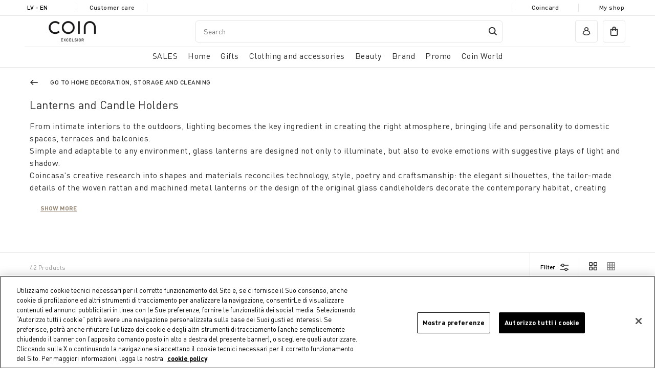

--- FILE ---
content_type: text/html;charset=UTF-8
request_url: https://www.coin.it/en-lv/home/home-decoration%2C-storage-and-cleaning/lanterns-and-candle-holders/
body_size: 44013
content:
<!DOCTYPE html>
<html lang="en-lv" class="" data-publicpath="/on/demandware.static/Sites-coin_eu-Site/-/default/v1768892815243/">
<!-- E53RRMPE -->
<head>


  <script>
    window.__dl = {"head":{"pageCategory":"category","siteVersion":"4.0.104","statusCode":"200","categoryLevelFirst":"casa_curaorganizzazionedecorazionecasa","categoryLevelSecond":"FIRST_PRODUCT","pageSection":""},"pageload":null};
    var dataLayer = window.__dl && window.__dl.head && [].concat(window.__dl.head);
    
    // // keep this line
var dataLayerPersonalData = {"userId":"","loginState":"visitor","mailMd5":"","device":"d","registeredNewsletter":"false","Registeredservices":"","experience":"appsalesexcluded_customersestero_customernofurniture_everyone_unregistered","pageCountry":"LV","pageLanguage":"en","currency":"EUR"};
for(var key in dataLayerPersonalData) {
  dataLayer[0][key] = dataLayerPersonalData[key]
};
  </script>







  <!-- Google Consent Mode -->
<script>
    window.dataLayer=window.dataLayer||[];
    function gtag(){
        dataLayer.push(arguments);
    }
    gtag("consent","default", {
        ad_storage:"denied",
        analytics_storage:"denied",
        functionality_storage:"denied",
        personalization_storage:"denied",
        security_storage:"granted",
        ad_user_data:"denied",
        ad_personalization:"denied",
        wait_for_update:2000
    });
</script>
<!-- End Google Consent Mode -->
<!-- Google Tag Manager --> <script>(function(w,d,s,l,i){w[l]=w[l]||[];w[l].push({'gtm.start':
new Date().getTime(),event:'gtm.js'});var f=d.getElementsByTagName(s)[0], j=d.createElement(s),dl=l!='dataLayer'?'&l='+l:'';j.async=true;j.src= 'https://www.googletagmanager.com/gtm.js?id='+i+dl;f.parentNode.insertBefore(j,f); })(window,document,'script','dataLayer','GTM-KBPQRFV');</script>
<!-- End Google Tag Manager -->



<meta charset=UTF-8>
<meta http-equiv="x-ua-compatible" content="ie=edge">
<meta name="viewport" content="width=device-width, initial-scale=1">
<meta http-equiv="content-language" content="en-lv" />
<meta name="facebook-domain-verification" content="oo72ctt32o1qvmhtjovt45juo5i2gp" />


  
      
	 


	
  
    <!-- Inizio informativa di consenso dei cookie OneTrust per coin.it -->
    <script src="https://cdn.cookielaw.org/scripttemplates/otSDKStub.js"  type="text/javascript" charset="UTF-8" data-domain-script="2be22441-42c1-4033-a1bf-1c2603b8caf5" ></script>
    <script type="text/javascript">
      function OptanonWrapper() { }
    </script>
    <!-- Fine informativa di consenso dei cookie OneTrust per coin.it -->
  

 
	
      <title> Portacandele in vetro da tavolo e lanterne - Coin </title>
  
  



  



  <meta name="description" content="Illumina i tuoi spazi con stile: scopri le lanterne e i portacandele in vetro, perfetti per creare atmosfere calde e accoglienti. Acquista ora!" />
  <meta name="keywords" content="Commerce Cloud Storefront Reference Architecture" />







<link href="/on/demandware.static/Sites-coin_eu-Site/-/default/dwa4f79621/favicons/apple-touch-icon.png" rel='shortcut icon' type='image/x-icon' />
<link href="/on/demandware.static/Sites-coin_eu-Site/-/default/dwa4f79621/favicons/apple-touch-icon.png" rel='apple-touch-icon' />
<link href="/on/demandware.static/Sites-coin_eu-Site/-/default/dw96d3785a/favicons/apple-touch-icon-57x57.png" rel='apple-touch-icon' sizes='57x57' />
<link href="/on/demandware.static/Sites-coin_eu-Site/-/default/dw14b62acd/favicons/apple-touch-icon-72x72.png" rel='apple-touch-icon' sizes='72x72' />
<link href="/on/demandware.static/Sites-coin_eu-Site/-/default/dw270dc93c/favicons/apple-touch-icon-76x76.png" rel='apple-touch-icon' sizes='76x76' />
<link href="/on/demandware.static/Sites-coin_eu-Site/-/default/dw8b509dc3/favicons/apple-touch-icon-114x114.png" rel='apple-touch-icon' sizes='114x114' />
<link href="/on/demandware.static/Sites-coin_eu-Site/-/default/dw00f66c19/favicons/apple-touch-icon-120x120.png" rel='apple-touch-icon' sizes='120x120' />
<link href="/on/demandware.static/Sites-coin_eu-Site/-/en_LV/v1768892815243/favicons/apple-touch-icon-144x144.png" rel='apple-touch-icon' sizes='144x144' />
<link href="/on/demandware.static/Sites-coin_eu-Site/-/default/dw132308c4/favicons/apple-touch-icon-152x152.png" rel='apple-touch-icon' sizes='152x152' />
<link rel="icon" type="image/png" sizes="32x32" href="/on/demandware.static/Sites-coin_eu-Site/-/default/dwd4710eb5/favicons/favicon-32x32.png" />
<link rel="icon" type="image/png" sizes="16x16" href="/on/demandware.static/Sites-coin_eu-Site/-/default/dwac1f692e/favicons/favicon-16x16.png" />
<link rel="manifest" href="/on/demandware.static/Sites-coin_eu-Site/-/default/dw7df7554a/favicons/site.webmanifest" />
<link rel="icon" type="image/x-icon" href="/on/demandware.static/Sites-coin_eu-Site/-/default/dwbc77fe3a/favicons/favicon-v2.ico" />
<meta name="apple-mobile-web-app-title" content="COIN" />
<meta name="application-name" content="COIN" />
<meta name="msapplication-TileColor" content="#da532c" />
<meta name="msapplication-config" content="/on/demandware.static/Sites-coin_eu-Site/-/default/dw76aa3c56/favicons/browserconfig.xml" />
<meta name="theme-color" content="#ffffff" />






  <link rel="canonical" href="https://www.coin.it/en-lv/home/home-decoration%2c-storage-and-cleaning/lanterns-and-candle-holders/" />






  <link rel="stylesheet" href="https://www.coin.it/on/demandware.static/Sites-coin_eu-Site/-/default/v1768892815243/css/experience/components/commerceAssets/productTile.css" />

  <link rel="stylesheet" href="https://www.coin.it/on/demandware.static/Sites-coin_eu-Site/-/default/v1768892815243/css/main.css" />



  <meta name="google-site-verification" content="1U55Z3ssy0vUP09TgUyyFBOmZuG8OmaWUSTMR3ISB7k" />



  <meta name="facebook-domain-verification" content="jsvgmg5xqji8tt9rdp3tqhnx5sn9bk" />


<script>
  window.apiroot = "/on/demandware.store/Sites-coin_eu-Site/en_LV";
</script>





<link rel="alternate" hreflang="en-at" href="https://www.coin.it/on/demandware.store/Sites-undefined-Site/en_AT/Search-Show?cgid=casa_cura-organizzazione-decorazione-casa_lanterne-candelieri-e-portacandele" />

<link rel="alternate" hreflang="it-at" href="https://www.coin.it/on/demandware.store/Sites-undefined-Site/it_AT/Search-Show?cgid=casa_cura-organizzazione-decorazione-casa_lanterne-candelieri-e-portacandele" />

<link rel="alternate" hreflang="en-be" href="https://www.coin.it/on/demandware.store/Sites-undefined-Site/en_BE/Search-Show?cgid=casa_cura-organizzazione-decorazione-casa_lanterne-candelieri-e-portacandele" />

<link rel="alternate" hreflang="it-be" href="https://www.coin.it/on/demandware.store/Sites-undefined-Site/it_BE/Search-Show?cgid=casa_cura-organizzazione-decorazione-casa_lanterne-candelieri-e-portacandele" />

<link rel="alternate" hreflang="en-bg" href="https://www.coin.it/on/demandware.store/Sites-undefined-Site/en_BG/Search-Show?cgid=casa_cura-organizzazione-decorazione-casa_lanterne-candelieri-e-portacandele" />

<link rel="alternate" hreflang="it-bg" href="https://www.coin.it/on/demandware.store/Sites-undefined-Site/it_BG/Search-Show?cgid=casa_cura-organizzazione-decorazione-casa_lanterne-candelieri-e-portacandele" />

<link rel="alternate" hreflang="en-hr" href="https://www.coin.it/on/demandware.store/Sites-undefined-Site/en_HR/Search-Show?cgid=casa_cura-organizzazione-decorazione-casa_lanterne-candelieri-e-portacandele" />

<link rel="alternate" hreflang="it-hr" href="https://www.coin.it/on/demandware.store/Sites-undefined-Site/it_HR/Search-Show?cgid=casa_cura-organizzazione-decorazione-casa_lanterne-candelieri-e-portacandele" />

<link rel="alternate" hreflang="en-cy" href="https://www.coin.it/on/demandware.store/Sites-undefined-Site/en_CY/Search-Show?cgid=casa_cura-organizzazione-decorazione-casa_lanterne-candelieri-e-portacandele" />

<link rel="alternate" hreflang="it-cy" href="https://www.coin.it/on/demandware.store/Sites-undefined-Site/it_CY/Search-Show?cgid=casa_cura-organizzazione-decorazione-casa_lanterne-candelieri-e-portacandele" />

<link rel="alternate" hreflang="en-cz" href="https://www.coin.it/on/demandware.store/Sites-undefined-Site/en_CZ/Search-Show?cgid=casa_cura-organizzazione-decorazione-casa_lanterne-candelieri-e-portacandele" />

<link rel="alternate" hreflang="it-cz" href="https://www.coin.it/on/demandware.store/Sites-undefined-Site/it_CZ/Search-Show?cgid=casa_cura-organizzazione-decorazione-casa_lanterne-candelieri-e-portacandele" />

<link rel="alternate" hreflang="en-dk" href="https://www.coin.it/on/demandware.store/Sites-undefined-Site/en_DK/Search-Show?cgid=casa_cura-organizzazione-decorazione-casa_lanterne-candelieri-e-portacandele" />

<link rel="alternate" hreflang="it-dk" href="https://www.coin.it/on/demandware.store/Sites-undefined-Site/it_DK/Search-Show?cgid=casa_cura-organizzazione-decorazione-casa_lanterne-candelieri-e-portacandele" />

<link rel="alternate" hreflang="en-ee" href="https://www.coin.it/on/demandware.store/Sites-undefined-Site/en_EE/Search-Show?cgid=casa_cura-organizzazione-decorazione-casa_lanterne-candelieri-e-portacandele" />

<link rel="alternate" hreflang="it-ee" href="https://www.coin.it/on/demandware.store/Sites-undefined-Site/it_EE/Search-Show?cgid=casa_cura-organizzazione-decorazione-casa_lanterne-candelieri-e-portacandele" />

<link rel="alternate" hreflang="en-fi" href="https://www.coin.it/on/demandware.store/Sites-undefined-Site/en_FI/Search-Show?cgid=casa_cura-organizzazione-decorazione-casa_lanterne-candelieri-e-portacandele" />

<link rel="alternate" hreflang="it-fi" href="https://www.coin.it/on/demandware.store/Sites-undefined-Site/it_FI/Search-Show?cgid=casa_cura-organizzazione-decorazione-casa_lanterne-candelieri-e-portacandele" />

<link rel="alternate" hreflang="en-fr" href="https://www.coin.it/on/demandware.store/Sites-undefined-Site/en_FR/Search-Show?cgid=casa_cura-organizzazione-decorazione-casa_lanterne-candelieri-e-portacandele" />

<link rel="alternate" hreflang="it-fr" href="https://www.coin.it/on/demandware.store/Sites-undefined-Site/it_FR/Search-Show?cgid=casa_cura-organizzazione-decorazione-casa_lanterne-candelieri-e-portacandele" />

<link rel="alternate" hreflang="en-de" href="https://www.coin.it/on/demandware.store/Sites-undefined-Site/en_DE/Search-Show?cgid=casa_cura-organizzazione-decorazione-casa_lanterne-candelieri-e-portacandele" />

<link rel="alternate" hreflang="it-de" href="https://www.coin.it/on/demandware.store/Sites-undefined-Site/it_DE/Search-Show?cgid=casa_cura-organizzazione-decorazione-casa_lanterne-candelieri-e-portacandele" />

<link rel="alternate" hreflang="en-gr" href="https://www.coin.it/on/demandware.store/Sites-undefined-Site/en_GR/Search-Show?cgid=casa_cura-organizzazione-decorazione-casa_lanterne-candelieri-e-portacandele" />

<link rel="alternate" hreflang="it-gr" href="https://www.coin.it/on/demandware.store/Sites-undefined-Site/it_GR/Search-Show?cgid=casa_cura-organizzazione-decorazione-casa_lanterne-candelieri-e-portacandele" />

<link rel="alternate" hreflang="en-hu" href="https://www.coin.it/on/demandware.store/Sites-undefined-Site/en_HU/Search-Show?cgid=casa_cura-organizzazione-decorazione-casa_lanterne-candelieri-e-portacandele" />

<link rel="alternate" hreflang="it-hu" href="https://www.coin.it/on/demandware.store/Sites-undefined-Site/it_HU/Search-Show?cgid=casa_cura-organizzazione-decorazione-casa_lanterne-candelieri-e-portacandele" />

<link rel="alternate" hreflang="en-ie" href="https://www.coin.it/on/demandware.store/Sites-undefined-Site/en_IE/Search-Show?cgid=casa_cura-organizzazione-decorazione-casa_lanterne-candelieri-e-portacandele" />

<link rel="alternate" hreflang="it-ie" href="https://www.coin.it/on/demandware.store/Sites-undefined-Site/it_IE/Search-Show?cgid=casa_cura-organizzazione-decorazione-casa_lanterne-candelieri-e-portacandele" />

<link rel="alternate" hreflang="x-default" href="https://www.coin.it/on/demandware.store/Sites-undefined-Site/it_IT/Search-Show?cgid=casa_cura-organizzazione-decorazione-casa_lanterne-candelieri-e-portacandele" />

<link rel="alternate" hreflang="en-it" href="https://www.coin.it/on/demandware.store/Sites-undefined-Site/en_IT/Search-Show?cgid=casa_cura-organizzazione-decorazione-casa_lanterne-candelieri-e-portacandele" />

<link rel="alternate" hreflang="en-lv" href="https://www.coin.it/on/demandware.store/Sites-undefined-Site/en_LV/Search-Show?cgid=casa_cura-organizzazione-decorazione-casa_lanterne-candelieri-e-portacandele" />

<link rel="alternate" hreflang="it-lv" href="https://www.coin.it/on/demandware.store/Sites-undefined-Site/it_LV/Search-Show?cgid=casa_cura-organizzazione-decorazione-casa_lanterne-candelieri-e-portacandele" />

<link rel="alternate" hreflang="en-lt" href="https://www.coin.it/on/demandware.store/Sites-undefined-Site/en_LT/Search-Show?cgid=casa_cura-organizzazione-decorazione-casa_lanterne-candelieri-e-portacandele" />

<link rel="alternate" hreflang="it-lt" href="https://www.coin.it/on/demandware.store/Sites-undefined-Site/it_LT/Search-Show?cgid=casa_cura-organizzazione-decorazione-casa_lanterne-candelieri-e-portacandele" />

<link rel="alternate" hreflang="en-lu" href="https://www.coin.it/on/demandware.store/Sites-undefined-Site/en_LU/Search-Show?cgid=casa_cura-organizzazione-decorazione-casa_lanterne-candelieri-e-portacandele" />

<link rel="alternate" hreflang="it-lu" href="https://www.coin.it/on/demandware.store/Sites-undefined-Site/it_LU/Search-Show?cgid=casa_cura-organizzazione-decorazione-casa_lanterne-candelieri-e-portacandele" />

<link rel="alternate" hreflang="en-mt" href="https://www.coin.it/on/demandware.store/Sites-undefined-Site/en_MT/Search-Show?cgid=casa_cura-organizzazione-decorazione-casa_lanterne-candelieri-e-portacandele" />

<link rel="alternate" hreflang="it-mt" href="https://www.coin.it/on/demandware.store/Sites-undefined-Site/it_MT/Search-Show?cgid=casa_cura-organizzazione-decorazione-casa_lanterne-candelieri-e-portacandele" />

<link rel="alternate" hreflang="en-nl" href="https://www.coin.it/on/demandware.store/Sites-undefined-Site/en_NL/Search-Show?cgid=casa_cura-organizzazione-decorazione-casa_lanterne-candelieri-e-portacandele" />

<link rel="alternate" hreflang="it-nl" href="https://www.coin.it/on/demandware.store/Sites-undefined-Site/it_NL/Search-Show?cgid=casa_cura-organizzazione-decorazione-casa_lanterne-candelieri-e-portacandele" />

<link rel="alternate" hreflang="en-pl" href="https://www.coin.it/on/demandware.store/Sites-undefined-Site/en_PL/Search-Show?cgid=casa_cura-organizzazione-decorazione-casa_lanterne-candelieri-e-portacandele" />

<link rel="alternate" hreflang="it-pl" href="https://www.coin.it/on/demandware.store/Sites-undefined-Site/it_PL/Search-Show?cgid=casa_cura-organizzazione-decorazione-casa_lanterne-candelieri-e-portacandele" />

<link rel="alternate" hreflang="en-pt" href="https://www.coin.it/on/demandware.store/Sites-undefined-Site/en_PT/Search-Show?cgid=casa_cura-organizzazione-decorazione-casa_lanterne-candelieri-e-portacandele" />

<link rel="alternate" hreflang="it-pt" href="https://www.coin.it/on/demandware.store/Sites-undefined-Site/it_PT/Search-Show?cgid=casa_cura-organizzazione-decorazione-casa_lanterne-candelieri-e-portacandele" />

<link rel="alternate" hreflang="en-ro" href="https://www.coin.it/on/demandware.store/Sites-undefined-Site/en_RO/Search-Show?cgid=casa_cura-organizzazione-decorazione-casa_lanterne-candelieri-e-portacandele" />

<link rel="alternate" hreflang="it-ro" href="https://www.coin.it/on/demandware.store/Sites-undefined-Site/it_RO/Search-Show?cgid=casa_cura-organizzazione-decorazione-casa_lanterne-candelieri-e-portacandele" />

<link rel="alternate" hreflang="en-sk" href="https://www.coin.it/on/demandware.store/Sites-undefined-Site/en_SK/Search-Show?cgid=casa_cura-organizzazione-decorazione-casa_lanterne-candelieri-e-portacandele" />

<link rel="alternate" hreflang="it-sk" href="https://www.coin.it/on/demandware.store/Sites-undefined-Site/it_SK/Search-Show?cgid=casa_cura-organizzazione-decorazione-casa_lanterne-candelieri-e-portacandele" />

<link rel="alternate" hreflang="en-si" href="https://www.coin.it/on/demandware.store/Sites-undefined-Site/en_SI/Search-Show?cgid=casa_cura-organizzazione-decorazione-casa_lanterne-candelieri-e-portacandele" />

<link rel="alternate" hreflang="it-si" href="https://www.coin.it/on/demandware.store/Sites-undefined-Site/it_SI/Search-Show?cgid=casa_cura-organizzazione-decorazione-casa_lanterne-candelieri-e-portacandele" />

<link rel="alternate" hreflang="en-es" href="https://www.coin.it/on/demandware.store/Sites-undefined-Site/en_ES/Search-Show?cgid=casa_cura-organizzazione-decorazione-casa_lanterne-candelieri-e-portacandele" />

<link rel="alternate" hreflang="it-es" href="https://www.coin.it/on/demandware.store/Sites-undefined-Site/it_ES/Search-Show?cgid=casa_cura-organizzazione-decorazione-casa_lanterne-candelieri-e-portacandele" />

<link rel="alternate" hreflang="en-se" href="https://www.coin.it/on/demandware.store/Sites-undefined-Site/en_SE/Search-Show?cgid=casa_cura-organizzazione-decorazione-casa_lanterne-candelieri-e-portacandele" />

<link rel="alternate" hreflang="it-se" href="https://www.coin.it/on/demandware.store/Sites-undefined-Site/it_SE/Search-Show?cgid=casa_cura-organizzazione-decorazione-casa_lanterne-candelieri-e-portacandele" />






  <script src="https://www.google.com/recaptcha/api.js" async defer></script>


<script>
window.FORM_LABELS = {
  missingValue: {
      checkbox: "Required field.",
      radio: "Required field.",
      select: "Required field.",
      'select-multiple': "Required field.",
      default: "Required field.",
  },
  patternMismatch: {
      email: "Enter a valid email address",
      password: "Password does not match",
      url: "Invalid field",
      number: "Invalid field",
      color: "Invalid field",
      date: "Invalid field",
      time: "Invalid field",
      month: "Invalid field",
      default: "Invalid field",
  },
  outOfRange: {
      over: "Valore troppo alto",
      under: "Valore troppo basso",
  },
  wrongLength: {
      over: "Field is too long.",
      under: "Field is too short.",
  }
}
</script>
<script>
window.OTPResource = {
  urls: {
    send: "/on/demandware.store/Sites-coin_eu-Site/en_LV/OTP-Send",
    verify: "/on/demandware.store/Sites-coin_eu-Site/en_LV/OTP-Verify"
  },
  messages: {
    sendTitleEmail: "We sent you an email.",
    sendTitlePhone: "We sent you an sms.",
    sendBtnSubmit: "Continue",
    sendNewOTP: "Send new code",
    verifySuccessTitle: "Verification completed!",
    verifyErrorTitle: "The code is not valid.",
    genericError: "Verification has not been successful. Try again",
    resendOTPMessage: "Code resent"
  }
}
</script>
<script>
window.CoinCard = {
  getCustomerProfileURL: "/on/demandware.store/Sites-coin_eu-Site/en_LV/CoinCard-GetCustomerProfile",
  checkEmailForAssociation: "/on/demandware.store/Sites-coin_eu-Site/en_LV/CoinCard-CheckEmailForAssociation"
}
</script>



<script type="text/javascript"> 
  (function(c,l,a,r,i,t,y){
    c[a]=c[a]||function(){(c[a].q=c[a].q||[]).push(arguments)};
    t=l.createElement(r);t.async=1;t.src="https://www.clarity.ms/tag/"+i;
    y=l.getElementsByTagName(r)[0];y.parentNode.insertBefore(t,y);
  })(window, document,"clarity","script","riu66c7xip");
</script>
<script type="text/javascript">//<!--
/* <![CDATA[ (head-active_data.js) */
var dw = (window.dw || {});
dw.ac = {
    _analytics: null,
    _events: [],
    _category: "",
    _searchData: "",
    _anact: "",
    _anact_nohit_tag: "",
    _analytics_enabled: "true",
    _timeZone: "Europe/Rome",
    _capture: function(configs) {
        if (Object.prototype.toString.call(configs) === "[object Array]") {
            configs.forEach(captureObject);
            return;
        }
        dw.ac._events.push(configs);
    },
	capture: function() { 
		dw.ac._capture(arguments);
		// send to CQ as well:
		if (window.CQuotient) {
			window.CQuotient.trackEventsFromAC(arguments);
		}
	},
    EV_PRD_SEARCHHIT: "searchhit",
    EV_PRD_DETAIL: "detail",
    EV_PRD_RECOMMENDATION: "recommendation",
    EV_PRD_SETPRODUCT: "setproduct",
    applyContext: function(context) {
        if (typeof context === "object" && context.hasOwnProperty("category")) {
        	dw.ac._category = context.category;
        }
        if (typeof context === "object" && context.hasOwnProperty("searchData")) {
        	dw.ac._searchData = context.searchData;
        }
    },
    setDWAnalytics: function(analytics) {
        dw.ac._analytics = analytics;
    },
    eventsIsEmpty: function() {
        return 0 == dw.ac._events.length;
    }
};
/* ]]> */
// -->
</script>
<script type="text/javascript">//<!--
/* <![CDATA[ (head-cquotient.js) */
var CQuotient = window.CQuotient = {};
CQuotient.clientId = 'bgnw-coin_eu';
CQuotient.realm = 'BGNW';
CQuotient.siteId = 'coin_eu';
CQuotient.instanceType = 'prd';
CQuotient.locale = 'en_LV';
CQuotient.fbPixelId = '__UNKNOWN__';
CQuotient.activities = [];
CQuotient.cqcid='';
CQuotient.cquid='';
CQuotient.cqeid='';
CQuotient.cqlid='';
CQuotient.apiHost='api.cquotient.com';
/* Turn this on to test against Staging Einstein */
/* CQuotient.useTest= true; */
CQuotient.useTest = ('true' === 'false');
CQuotient.initFromCookies = function () {
	var ca = document.cookie.split(';');
	for(var i=0;i < ca.length;i++) {
	  var c = ca[i];
	  while (c.charAt(0)==' ') c = c.substring(1,c.length);
	  if (c.indexOf('cqcid=') == 0) {
		CQuotient.cqcid=c.substring('cqcid='.length,c.length);
	  } else if (c.indexOf('cquid=') == 0) {
		  var value = c.substring('cquid='.length,c.length);
		  if (value) {
		  	var split_value = value.split("|", 3);
		  	if (split_value.length > 0) {
			  CQuotient.cquid=split_value[0];
		  	}
		  	if (split_value.length > 1) {
			  CQuotient.cqeid=split_value[1];
		  	}
		  	if (split_value.length > 2) {
			  CQuotient.cqlid=split_value[2];
		  	}
		  }
	  }
	}
}
CQuotient.getCQCookieId = function () {
	if(window.CQuotient.cqcid == '')
		window.CQuotient.initFromCookies();
	return window.CQuotient.cqcid;
};
CQuotient.getCQUserId = function () {
	if(window.CQuotient.cquid == '')
		window.CQuotient.initFromCookies();
	return window.CQuotient.cquid;
};
CQuotient.getCQHashedEmail = function () {
	if(window.CQuotient.cqeid == '')
		window.CQuotient.initFromCookies();
	return window.CQuotient.cqeid;
};
CQuotient.getCQHashedLogin = function () {
	if(window.CQuotient.cqlid == '')
		window.CQuotient.initFromCookies();
	return window.CQuotient.cqlid;
};
CQuotient.trackEventsFromAC = function (/* Object or Array */ events) {
try {
	if (Object.prototype.toString.call(events) === "[object Array]") {
		events.forEach(_trackASingleCQEvent);
	} else {
		CQuotient._trackASingleCQEvent(events);
	}
} catch(err) {}
};
CQuotient._trackASingleCQEvent = function ( /* Object */ event) {
	if (event && event.id) {
		if (event.type === dw.ac.EV_PRD_DETAIL) {
			CQuotient.trackViewProduct( {id:'', alt_id: event.id, type: 'raw_sku'} );
		} // not handling the other dw.ac.* events currently
	}
};
CQuotient.trackViewProduct = function(/* Object */ cqParamData){
	var cq_params = {};
	cq_params.cookieId = CQuotient.getCQCookieId();
	cq_params.userId = CQuotient.getCQUserId();
	cq_params.emailId = CQuotient.getCQHashedEmail();
	cq_params.loginId = CQuotient.getCQHashedLogin();
	cq_params.product = cqParamData.product;
	cq_params.realm = cqParamData.realm;
	cq_params.siteId = cqParamData.siteId;
	cq_params.instanceType = cqParamData.instanceType;
	cq_params.locale = CQuotient.locale;
	
	if(CQuotient.sendActivity) {
		CQuotient.sendActivity(CQuotient.clientId, 'viewProduct', cq_params);
	} else {
		CQuotient.activities.push({activityType: 'viewProduct', parameters: cq_params});
	}
};
/* ]]> */
// -->
</script>


</head>
<body id="search-show"
class=" ">

<!-- Google Tag Manager (noscript) -->
<noscript><iframe src="https://www.googletagmanager.com/ns.html?id=GTM-KBPQRFV" height="0" width="0" style="display:none;visibility:hidden"></iframe></noscript>
<!-- End Google Tag Manager (noscript) -->


<section class="pre-header js-preheader">
  <div class="container">
    <div class="pre-header__item">
      






  <button class="country-selector-trigger action country-d-none" modal-open="country-selector-modal" aria-controls="country-selector" aria-haspopup="dialog">
    LV - en
  </button>




    </div>
    <div class="pre-header__item"><a href="/en-lv/customer-service-dashboard/customer-service-dashboard.html">Customer care</a></div>
    <div class="pre-header__item main-item">
      
	
	<div class="content-asset"><!-- dwMarker="content" dwContentID="21c3793b0cfa3591c824327cbe" -->
		<!--<p>SALES UP TO -70% IN OUR STORES AND ONLINE</p>-->
	</div> <!-- End content-asset -->



    </div>
    <div class="pre-header__item main-item marquee">
      <div class="marquee__inner" aria-hidden="true">
        
	
	<div class="content-asset"><!-- dwMarker="content" dwContentID="21c3793b0cfa3591c824327cbe" -->
		<!--<p>SALES UP TO -70% IN OUR STORES AND ONLINE</p>-->
	</div> <!-- End content-asset -->



      </div>
    </div>
    <div class="pre-header__item"><a href="/en-lv/coincard/coincard.html">Coincard</a></div>
    <div class="pre-header__item"><a href="/en-lv/stores">My shop</a></div>
  </div>
</section>



<header data-component="MainHeaderComponent" class="header js-main-header ">
  <div class="container">
    
      <div class="row">
    

    <section class="header-top col-12">
      
      
        <div class="header-top-container">
      
      <div class="logo">
        <a href="/en-lv/">
          <img src="/on/demandware.static/Sites-coin_eu-Site/-/en_LV/v1768892815243/images/coin-brand-loop-2x.gif?v=0.899775427545545" width="300" height="100" alt="Coin" />
        </a>
      </div>
      
      <div class="actions left-actions">
        <button class="burger action action__wrapper js-burger" aria-haspopup="dialog" aria-controls="main-nav"><span class="d-none d-md-block">All</span></button>
        <button class="search-mobile action action__wrapper js-search-mobile" aria-haspopup="dialog" aria-controls="header-search" modal-open="search-modal"></button>
        
          

<nav class="navigation-featured d-none d-md-block">
  <ul class="primary-menu">
    
      
    
      
        <li class="js-featured-item">
          <a href="#casa" role="button" aria-haspopup="dialog" aria-expanded="false" aria-controls="casa">Home</a>
        </li>
      
    
      
        <li class="js-featured-item">
          <a href="#regali" role="button" aria-haspopup="dialog" aria-expanded="false" aria-controls="regali">Gifts</a>
        </li>
      
    
      
        <li class="js-featured-item">
          <a href="#abbigliamento-e-accessori" role="button" aria-haspopup="dialog" aria-expanded="false" aria-controls="abbigliamento-e-accessori">Clothing and accessories</a>
        </li>
      
    
      
        <li class="js-featured-item">
          <a href="#beauty" role="button" aria-haspopup="dialog" aria-expanded="false" aria-controls="beauty">Beauty</a>
        </li>
      
    
      
        <li class="js-featured-item">
          <a href="#brands" role="button" aria-haspopup="dialog" aria-expanded="false" aria-controls="brands">Brand</a>
        </li>
      
    
      
    
      
    
  </ul>
</nav>
<nav class="navigation js-main-nav" data-component="MainNavigationComponent" id="main-nav">
  <button class="js-close-button close-button" aria-label="close menu"><span class="icon-close" aria-hidden="true"></span></button>
  <ul class="primary-menu js-primary-menu">
    <li class="primary-menu-header">
      <span>Menu</span>
    </li>
    
      <li class="primary-item js-primary-item menu-item">
        <a href="/en-lv/saldi/" class="primary-link js-primary-link has-submenu" role="button" aria-haspopup="dialog" aria-expanded="false" aria-controls="saldi"><span class="mobile-direct-category-link">SALES</span></a>
        
        
        
            <div class="sub-menu js-sub-menu" aria-label="SALES" id="saldi" role="dialog" aria-modal="true">
  <button class="visible-sm js-mobile-back heading-h5 mobile-back back-button">SALES</button>
  <div class="container">
    <h2 class="visually-hidden">SALES</h2>
    <div class="row">
      <div class="sub-categories-col col-12">
        <h3 class="column-title">Categories</h3>
        <ul>
          
            <li class="sub-menu-item menu-item view-all">
              <a href="/en-lv/saldi/">See all</a>
            </li>
          
          
            <li class="sub-menu-item menu-item last js-primary-item">
              <a href="/en-lv/saldi/casa/" id="saldi_casa" class="primary-link js-primary-link has-submenu" role="button" aria-haspopup="dialog" aria-expanded="false" aria-controls="saldi_casa"><span class="mobile-direct-category-link">Home Sales</span></a>
              
                <div class="sub-menu js-sub-menu" aria-label="Home Sales" id="saldi_casa" role="dialog" aria-modal="true" tabindex="-1">
                  <button class="visible-sm js-mobile-back heading-h5 mobile-back back-button"><span>SALES</span> <span class="aria-hidden">/</span> <span>Home Sales</span></button>
                  <ul>
                    <li class="sub-menu-item menu-item last view-all">
                      <a href="/en-lv/saldi/casa/" class="dropdown-link">See all</a>
                    </li>
                    
                      <li class="sub-menu-item last">
                        <a href="/en-lv/saldi/casa/tavola-e-cucina/" id="saldi_casa_tavola-e-cucina">Table and Kitchen</a>
                      </li>
                    
                      <li class="sub-menu-item last">
                        <a href="/en-lv/saldi/casa/camera-da-letto/" id="saldi_casa_camera-da-letto">Bedroom</a>
                      </li>
                    
                      <li class="sub-menu-item last">
                        <a href="/en-lv/saldi/casa/bagno/" id="saldi_casa_bagno">Bathroom</a>
                      </li>
                    
                      <li class="sub-menu-item last">
                        <a href="/en-lv/sales/home-sales/home-decoration%2C-storage-and-cleaning/" id="saldi_casa_cura-organizzazione-decorazione-casa">Home Decoration, Storage and Cleaning</a>
                      </li>
                    
                      <li class="sub-menu-item last">
                        <a href="/en-lv/saldi/casa/soggiorno/" id="saldi_casa_soggiorno">Living Room</a>
                      </li>
                    
                      <li class="sub-menu-item last">
                        <a href="/en-lv/saldi/casa/mobili/" id="saldi_casa_mobili">Furniture</a>
                      </li>
                    
                  </ul>
                  
                </div>
              
            </li>
          
        </ul>
      </div>

      
    </div>
  </div>
</div>
        
      </li>
    
      <li class="primary-item js-primary-item menu-item">
        <a href="/en-lv/home/" class="primary-link js-primary-link has-submenu" role="button" aria-haspopup="dialog" aria-expanded="false" aria-controls="casa"><span class="mobile-direct-category-link">Home</span></a>
        
        
        
            <div class="sub-menu js-sub-menu" aria-label="Home" id="casa" role="dialog" aria-modal="true">
  <button class="visible-sm js-mobile-back heading-h5 mobile-back back-button">Home</button>
  <div class="container">
    <h2 class="visually-hidden">Home</h2>
    <div class="row">
      <div class="sub-categories-col col-12">
        <h3 class="column-title">Categories</h3>
        <ul>
          
            <li class="sub-menu-item menu-item view-all">
              <a href="/en-lv/home/">See all</a>
            </li>
          
          
            <li class="sub-menu-item menu-item  js-primary-item">
              <a href="/en-lv/home/aria-di-bianco/" id="casa_aria-di-bianco" class="primary-link js-primary-link has-submenu" role="button" aria-haspopup="dialog" aria-expanded="false" aria-controls="casa_aria-di-bianco"><span class="mobile-direct-category-link">Aria di Bianco</span></a>
              
                <div class="sub-menu js-sub-menu" aria-label="Aria di Bianco" id="casa_aria-di-bianco" role="dialog" aria-modal="true" tabindex="-1">
                  <button class="visible-sm js-mobile-back heading-h5 mobile-back back-button"><span>Home</span> <span class="aria-hidden">/</span> <span>Aria di Bianco</span></button>
                  <ul>
                    <li class="sub-menu-item menu-item last view-all">
                      <a href="/en-lv/home/aria-di-bianco/" class="dropdown-link">See all</a>
                    </li>
                    
                      <li class="sub-menu-item ">
                        <a href="/en-lv/home/aria-di-bianco/camera-da-letto/" id="casa_aria-di-bianco_camera-da-letto">Camera da Letto</a>
                      </li>
                    
                      <li class="sub-menu-item ">
                        <a href="/en-lv/home/aria-di-bianco/tavola-e-cucina/" id="casa_aria-di-bianco_tavola-e-cucina">Tavola e Cucina</a>
                      </li>
                    
                      <li class="sub-menu-item ">
                        <a href="/en-lv/home/aria-di-bianco/bagno/" id="casa_aria-di-bianco_bagno">Bagno</a>
                      </li>
                    
                      <li class="sub-menu-item ">
                        <a href="/en-lv/home/aria-di-bianco/soggiorno/" id="casa_aria-di-bianco_soggiorno">Soggiorno</a>
                      </li>
                    
                  </ul>
                  
                </div>
              
            </li>
          
            <li class="sub-menu-item menu-item  js-primary-item">
              <a href="/en-lv/home/table-and-kitchen/" id="casa_tavola-e-cucina" class="primary-link js-primary-link has-submenu" role="button" aria-haspopup="dialog" aria-expanded="false" aria-controls="casa_tavola-e-cucina"><span class="mobile-direct-category-link">Table and Kitchen</span></a>
              
                <div class="sub-menu js-sub-menu" aria-label="Table and Kitchen" id="casa_tavola-e-cucina" role="dialog" aria-modal="true" tabindex="-1">
                  <button class="visible-sm js-mobile-back heading-h5 mobile-back back-button"><span>Home</span> <span class="aria-hidden">/</span> <span>Table and Kitchen</span></button>
                  <ul>
                    <li class="sub-menu-item menu-item last view-all">
                      <a href="/en-lv/home/table-and-kitchen/" class="dropdown-link">See all</a>
                    </li>
                    
                      <li class="sub-menu-item ">
                        <a href="/en-lv/home/table-and-kitchen/plates/" id="casa_tavola-e-cucina_piatti">Plates</a>
                      </li>
                    
                      <li class="sub-menu-item ">
                        <a href="/en-lv/home/table-and-kitchen/glasses-and-stem-glasses/" id="casa_tavola-e-cucina_bicchieri-e-calici">Glasses and Stem Glasses</a>
                      </li>
                    
                      <li class="sub-menu-item ">
                        <a href="/en-lv/home/table-and-kitchen/carafes-and-decanters/" id="casa_tavola-e-cucina_caraffe-e-decanter">Carafes and Decanters</a>
                      </li>
                    
                      <li class="sub-menu-item ">
                        <a href="/en-lv/home/table-and-kitchen/cutlery/" id="casa_tavola-e-cucina_posate">Cutlery</a>
                      </li>
                    
                      <li class="sub-menu-item ">
                        <a href="/en-lv/home/table-and-kitchen/tablecloths-and-napkins/" id="casa_tavola-e-cucina_tovaglie-e-tovaglioli">Tablecloths and Napkins</a>
                      </li>
                    
                      <li class="sub-menu-item ">
                        <a href="/en-lv/home/table-and-kitchen/runners/" id="casa_tavola-e-cucina_runner">Runners</a>
                      </li>
                    
                      <li class="sub-menu-item ">
                        <a href="/en-lv/home/table-and-kitchen/placemats/" id="casa_tavola-e-cucina_tovagliette">Placemats</a>
                      </li>
                    
                      <li class="sub-menu-item ">
                        <a href="/en-lv/home/table-and-kitchen/seat-pads/" id="casa_tavola-e-cucina_cuscini-per-sedie">Seat Pads</a>
                      </li>
                    
                      <li class="sub-menu-item ">
                        <a href="/en-lv/home/table-and-kitchen/bowls/" id="casa_tavola-e-cucina_coppe-e-coppette">Bowls</a>
                      </li>
                    
                      <li class="sub-menu-item ">
                        <a href="/en-lv/tazze-da-caffe%2C-tazze-da-te%2C-tazze-da-caffe-particolari%2C-tazze-mug%2C-tazze-mug-particolari%2C-tazze-mug-colorate%2C-tazze-porcellana%2C-tazze-ceramica%2C-tazze-in-vetro%2C-tazzine%2C-set-tazze-colazione%2C-set-tazzine-da-caffe%2C/" id="casa_tavola-e-cucina_tazze-mug-e-tazzine">Mugs, Teacups, Coffe Cups</a>
                      </li>
                    
                      <li class="sub-menu-item ">
                        <a href="/en-lv/home/table-and-kitchen/tableware-and-kitchen-tools/" id="casa_tavola-e-cucina_accessori-e-utensili-cucina">Tableware and Kitchen Tools</a>
                      </li>
                    
                      <li class="sub-menu-item ">
                        <a href="/en-lv/home/table-and-kitchen/aprons-and-tea-cloths/" id="casa_tavola-e-cucina_grembiuli-e-strofinacci">Aprons and Tea Cloths</a>
                      </li>
                    
                      <li class="sub-menu-item ">
                        <a href="/en-lv/home/table-and-kitchen/pot-holders-and-gloves/" id="casa_tavola-e-cucina_presine-e-guanti-da-cucina">Pot Holders and Gloves</a>
                      </li>
                    
                      <li class="sub-menu-item ">
                        <a href="/en-lv/home/table-and-kitchen/trays-and-cake-stands/" id="casa_tavola-e-cucina_vassoi-e-alzate">Trays and Cake Stands</a>
                      </li>
                    
                      <li class="sub-menu-item ">
                        <a href="/en-lv/home/table-and-kitchen/teapots%2C-infuser-pots/" id="casa_tavola-e-cucina_teiere-e-tisaniere">Teapots, Infuser Pots</a>
                      </li>
                    
                      <li class="sub-menu-item ">
                        <a href="/en-lv/home/table-and-kitchen/jars-and-baskets/" id="casa_tavola-e-cucina_contenitori-e-cestini">Jars and Baskets</a>
                      </li>
                    
                      <li class="sub-menu-item ">
                        <a href="/en-lv/home/table-and-kitchen/kitchen-mats/" id="casa_tavola-e-cucina_tappeti-cucina">Kitchen Mats</a>
                      </li>
                    
                      <li class="sub-menu-item ">
                        <a href="/en-lv/home/table-and-kitchen/sugar-bowls-and-milk-jugs/" id="casa_tavola-e-cucina_zuccheriere-e-lattiere">Sugar Bowls and Milk Jugs</a>
                      </li>
                    
                      <li class="sub-menu-item ">
                        <a href="/en-lv/home/table-and-kitchen/salad-bowls/" id="casa_tavola-e-cucina_insalatiere">Salad Bowls</a>
                      </li>
                    
                  </ul>
                  
                </div>
              
            </li>
          
            <li class="sub-menu-item menu-item  js-primary-item">
              <a href="/en-lv/home/home-decoration%2C-storage-and-cleaning/" id="casa_cura-organizzazione-decorazione-casa" class="primary-link js-primary-link has-submenu" role="button" aria-haspopup="dialog" aria-expanded="false" aria-controls="casa_cura-organizzazione-decorazione-casa"><span class="mobile-direct-category-link">Home Decoration, Storage and Cleaning</span></a>
              
                <div class="sub-menu js-sub-menu" aria-label="Home Decoration, Storage and Cleaning" id="casa_cura-organizzazione-decorazione-casa" role="dialog" aria-modal="true" tabindex="-1">
                  <button class="visible-sm js-mobile-back heading-h5 mobile-back back-button"><span>Home</span> <span class="aria-hidden">/</span> <span>Home Decoration, Storage and Cleaning</span></button>
                  <ul>
                    <li class="sub-menu-item menu-item last view-all">
                      <a href="/en-lv/home/home-decoration%2C-storage-and-cleaning/" class="dropdown-link">See all</a>
                    </li>
                    
                      <li class="sub-menu-item ">
                        <a href="/en-lv/home/home-decoration%2C-storage-and-cleaning/vases/" id="casa_cura-organizzazione-decorazione-casa_vasi-da-interno">Vases</a>
                      </li>
                    
                      <li class="sub-menu-item ">
                        <a href="/en-lv/home/home-decoration%2C-storage-and-cleaning/baskets-and-organizers/" id="casa_cura-organizzazione-decorazione-casa_cesti-e-organizer">Baskets and Organizers</a>
                      </li>
                    
                      <li class="sub-menu-item ">
                        <a href="/en-lv/home/home-decoration%2C-storage-and-cleaning/ornaments-and-clocks/" id="casa_cura-organizzazione-decorazione-casa_soprammobili-e-orologi">Ornaments and Clocks</a>
                      </li>
                    
                      <li class="sub-menu-item ">
                        <a href="/en-lv/home/home-decoration%2C-storage-and-cleaning/photoframes/" id="casa_cura-organizzazione-decorazione-casa_portafoto-e-cornici">Photoframes</a>
                      </li>
                    
                      <li class="sub-menu-item ">
                        <a href="/en-lv/home/home-decoration%2C-storage-and-cleaning/lanterns-and-candle-holders/" id="casa_cura-organizzazione-decorazione-casa_lanterne-candelieri-e-portacandele">Lanterns and Candle Holders</a>
                      </li>
                    
                      <li class="sub-menu-item ">
                        <a href="/en-lv/home/home-decoration%2C-storage-and-cleaning/office-items/" id="casa_cura-organizzazione-decorazione-casa_articoli-ufficio">Office items</a>
                      </li>
                    
                      <li class="sub-menu-item ">
                        <a href="/en-lv/home/home-decoration%2C-storage-and-cleaning/candles-and-diffusers/" id="casa_cura-organizzazione-decorazione-casa_candele-e-diffusori">Candles and Diffusers</a>
                      </li>
                    
                      <li class="sub-menu-item ">
                        <a href="/en-lv/home/home-decoration%2C-storage-and-cleaning/garden/" id="casa_cura-organizzazione-decorazione-casa_garden">Garden</a>
                      </li>
                    
                  </ul>
                  
                </div>
              
            </li>
          
            <li class="sub-menu-item menu-item  js-primary-item">
              <a href="/en-lv/home/bedroom/" id="casa_camera-da-letto" class="primary-link js-primary-link has-submenu" role="button" aria-haspopup="dialog" aria-expanded="false" aria-controls="casa_camera-da-letto"><span class="mobile-direct-category-link">Bedroom</span></a>
              
                <div class="sub-menu js-sub-menu" aria-label="Bedroom" id="casa_camera-da-letto" role="dialog" aria-modal="true" tabindex="-1">
                  <button class="visible-sm js-mobile-back heading-h5 mobile-back back-button"><span>Home</span> <span class="aria-hidden">/</span> <span>Bedroom</span></button>
                  <ul>
                    <li class="sub-menu-item menu-item last view-all">
                      <a href="/en-lv/home/bedroom/" class="dropdown-link">See all</a>
                    </li>
                    
                      <li class="sub-menu-item ">
                        <a href="/en-lv/home/bedroom/duvet-covers/" id="casa_camera-da-letto_copripiumini">Duvet Covers</a>
                      </li>
                    
                      <li class="sub-menu-item ">
                        <a href="/en-lv/home/bedroom/sheets/" id="casa_camera-da-letto_lenzuola">Sheets</a>
                      </li>
                    
                      <li class="sub-menu-item ">
                        <a href="/en-lv/home/bedroom/pillowcases/" id="casa_camera-da-letto_federe-e-copricuscini">Pillowcases</a>
                      </li>
                    
                      <li class="sub-menu-item ">
                        <a href="/en-lv/home/bedroom/fitted-sheets/" id="casa_camera-da-letto_lenzuola-con-angoli">Fitted Sheets</a>
                      </li>
                    
                      <li class="sub-menu-item ">
                        <a href="/en-lv/home/bedroom/blankets-and-throws/" id="casa_camera-da-letto_coperte-e-plaid">Blankets and Throws</a>
                      </li>
                    
                      <li class="sub-menu-item ">
                        <a href="/en-lv/home/bedroom/quilts-and-bedspreads/" id="casa_camera-da-letto_trapunte-e-copriletti">Quilts and Bedspreads</a>
                      </li>
                    
                      <li class="sub-menu-item ">
                        <a href="/en-lv/home/bedroom/duvets-and-pillows/" id="casa_camera-da-letto_piumini-e-guanciali">Duvets and Pillows</a>
                      </li>
                    
                      <li class="sub-menu-item ">
                        <a href="/en-lv/home/bedroom/bed-cushions/" id="casa_camera-da-letto_cuscini-letto">Bed Cushions</a>
                      </li>
                    
                  </ul>
                  
                </div>
              
            </li>
          
            <li class="sub-menu-item menu-item  js-primary-item">
              <a href="/en-lv/home/bathroom/" id="casa_bagno" class="primary-link js-primary-link has-submenu" role="button" aria-haspopup="dialog" aria-expanded="false" aria-controls="casa_bagno"><span class="mobile-direct-category-link">Bathroom</span></a>
              
                <div class="sub-menu js-sub-menu" aria-label="Bathroom" id="casa_bagno" role="dialog" aria-modal="true" tabindex="-1">
                  <button class="visible-sm js-mobile-back heading-h5 mobile-back back-button"><span>Home</span> <span class="aria-hidden">/</span> <span>Bathroom</span></button>
                  <ul>
                    <li class="sub-menu-item menu-item last view-all">
                      <a href="/en-lv/home/bathroom/" class="dropdown-link">See all</a>
                    </li>
                    
                      <li class="sub-menu-item ">
                        <a href="/en-lv/home/bathroom/towels/" id="casa_bagno_asciugamani">Towels</a>
                      </li>
                    
                      <li class="sub-menu-item ">
                        <a href="/en-lv/home/bathroom/bathrobes-and-slippers/" id="casa_bagno_accappatoi-e-ciabatte">Bathrobes and Slippers</a>
                      </li>
                    
                      <li class="sub-menu-item ">
                        <a href="/en-lv/home/bathroom/bathroom-accessories/" id="casa_bagno_accessori-bagno">Bathroom Accessories</a>
                      </li>
                    
                      <li class="sub-menu-item ">
                        <a href="/en-lv/home/bathroom/soaps-and-creams/" id="casa_bagno_saponi-e-creme">Soaps and creams</a>
                      </li>
                    
                      <li class="sub-menu-item ">
                        <a href="/en-lv/home/bathroom/bath-mats/" id="casa_bagno_tappeti-bagno">Bath Mats</a>
                      </li>
                    
                  </ul>
                  
                </div>
              
            </li>
          
            <li class="sub-menu-item menu-item  ">
              <a href="/en-lv/home/lighting/" id="casa_iluminazione-interni" class="primary-link direct-link" role="button" aria-haspopup="dialog" aria-expanded="false" aria-controls="casa_iluminazione-interni"><span class="mobile-direct-category-link">Lighting</span></a>
              
            </li>
          
            <li class="sub-menu-item menu-item  js-primary-item">
              <a href="/en-lv/home/living-room/" id="casa_soggiorno" class="primary-link js-primary-link has-submenu" role="button" aria-haspopup="dialog" aria-expanded="false" aria-controls="casa_soggiorno"><span class="mobile-direct-category-link">Living Room</span></a>
              
                <div class="sub-menu js-sub-menu" aria-label="Living Room" id="casa_soggiorno" role="dialog" aria-modal="true" tabindex="-1">
                  <button class="visible-sm js-mobile-back heading-h5 mobile-back back-button"><span>Home</span> <span class="aria-hidden">/</span> <span>Living Room</span></button>
                  <ul>
                    <li class="sub-menu-item menu-item last view-all">
                      <a href="/en-lv/home/living-room/" class="dropdown-link">See all</a>
                    </li>
                    
                      <li class="sub-menu-item ">
                        <a href="/en-lv/home/living-room/living-room-furniture/" id="casa_soggiorno_arredo-soggiorno">Living Room Furniture</a>
                      </li>
                    
                      <li class="sub-menu-item ">
                        <a href="/en-lv/home/living-room/cushions/" id="casa_soggiorno_cuscini-divano">Cushions</a>
                      </li>
                    
                      <li class="sub-menu-item ">
                        <a href="/en-lv/home/living-room/living-room-rugs/" id="casa_soggiorno_tappeti-soggiorno">Living Room Rugs</a>
                      </li>
                    
                      <li class="sub-menu-item ">
                        <a href="/en-lv/home/living-room/living-room-curtains/" id="casa_soggiorno_tende-soggiorno">Living Room Curtains</a>
                      </li>
                    
                      <li class="sub-menu-item ">
                        <a href="/en-lv/home/living-room/mirrors/" id="casa_soggiorno_specchi">Mirrors</a>
                      </li>
                    
                  </ul>
                  
                </div>
              
            </li>
          
            <li class="sub-menu-item menu-item  js-primary-item">
              <a href="/en-lv/home/home-textiles/" id="casa_tessili-casa" class="primary-link js-primary-link has-submenu" role="button" aria-haspopup="dialog" aria-expanded="false" aria-controls="casa_tessili-casa"><span class="mobile-direct-category-link">Home Textiles</span></a>
              
                <div class="sub-menu js-sub-menu" aria-label="Home Textiles" id="casa_tessili-casa" role="dialog" aria-modal="true" tabindex="-1">
                  <button class="visible-sm js-mobile-back heading-h5 mobile-back back-button"><span>Home</span> <span class="aria-hidden">/</span> <span>Home Textiles</span></button>
                  <ul>
                    <li class="sub-menu-item menu-item last view-all">
                      <a href="/en-lv/home/home-textiles/" class="dropdown-link">See all</a>
                    </li>
                    
                      <li class="sub-menu-item ">
                        <a href="/en-lv/home/home-textiles/bed-linens/" id="casa_tessili-casa_biancheria-da-letto">Bed Linens</a>
                      </li>
                    
                      <li class="sub-menu-item ">
                        <a href="/en-lv/home/home-textiles/curtains/" id="casa_tessili-casa_tende">Curtains</a>
                      </li>
                    
                      <li class="sub-menu-item ">
                        <a href="/en-lv/home/home-textiles/rugs-and-carpets/" id="casa_tessili-casa_tappeti">Rugs and Carpets</a>
                      </li>
                    
                      <li class="sub-menu-item ">
                        <a href="/en-lv/home/home-textiles/cushions/" id="casa_tessili-casa_cuscini">Cushions</a>
                      </li>
                    
                      <li class="sub-menu-item ">
                        <a href="/en-lv/home/home-textiles/homewear/" id="casa_tessili_homewear">Homewear</a>
                      </li>
                    
                      <li class="sub-menu-item ">
                        <a href="/en-lv/home/home-textiles/table-linens/" id="casa_tessili-casa_biancheria-da-tavola">Table Linens</a>
                      </li>
                    
                      <li class="sub-menu-item ">
                        <a href="/en-lv/home/home-textiles/bath-linens/" id="casa_tessili-casa_biancheria-bagno">Bath Linens</a>
                      </li>
                    
                      <li class="sub-menu-item ">
                        <a href="/en-lv/home/home-textiles/doormats/" id="casa_tessili-casa_zerbini">Doormats</a>
                      </li>
                    
                  </ul>
                  
                </div>
              
            </li>
          
            <li class="sub-menu-item menu-item  js-primary-item">
              <a href="/en-lv/home/furniture/" id="casa_mobili" class="primary-link js-primary-link has-submenu" role="button" aria-haspopup="dialog" aria-expanded="false" aria-controls="casa_mobili"><span class="mobile-direct-category-link">Furniture</span></a>
              
                <div class="sub-menu js-sub-menu" aria-label="Furniture" id="casa_mobili" role="dialog" aria-modal="true" tabindex="-1">
                  <button class="visible-sm js-mobile-back heading-h5 mobile-back back-button"><span>Home</span> <span class="aria-hidden">/</span> <span>Furniture</span></button>
                  <ul>
                    <li class="sub-menu-item menu-item last view-all">
                      <a href="/en-lv/home/furniture/" class="dropdown-link">See all</a>
                    </li>
                    
                      <li class="sub-menu-item ">
                        <a href="/en-lv/home/furniture/furniture/" id="casa_mobili_complementi-d'arredo">Furniture</a>
                      </li>
                    
                      <li class="sub-menu-item ">
                        <a href="/en-lv/home/furniture/sofas-armchairs-and-poufs/" id="casa_mobili_pouf-e-poltrone">Sofas Armchairs and Poufs</a>
                      </li>
                    
                      <li class="sub-menu-item ">
                        <a href="/en-lv/home/furniture/chairs-and-stools/" id="casa_mobili_sedie-e-sgabelli">Chairs and Stools</a>
                      </li>
                    
                      <li class="sub-menu-item ">
                        <a href="/en-lv/home/furniture/tables/" id="casa_mobili_tavoli">Tables</a>
                      </li>
                    
                  </ul>
                  
                </div>
              
            </li>
          
            <li class="sub-menu-item menu-item last js-primary-item">
              <a href="/en-lv/home/editorials/" id="casa_editoriali" class="primary-link js-primary-link has-submenu" role="button" aria-haspopup="dialog" aria-expanded="false" aria-controls="casa_editoriali"><span class="mobile-direct-category-link">Editorials</span></a>
              
                <div class="sub-menu js-sub-menu" aria-label="Editorials" id="casa_editoriali" role="dialog" aria-modal="true" tabindex="-1">
                  <button class="visible-sm js-mobile-back heading-h5 mobile-back back-button"><span>Home</span> <span class="aria-hidden">/</span> <span>Editorials</span></button>
                  <ul>
                    <li class="sub-menu-item menu-item last view-all">
                      <a href="/en-lv/home/editorials/" class="dropdown-link">See all</a>
                    </li>
                    
                      <li class="sub-menu-item last">
                        <a href="/en-lv/home/editorials/society-limonta/" id="casa_society">Society Limonta</a>
                      </li>
                    
                      <li class="sub-menu-item last">
                        <a href="/en-lv/home/editorials/portofino-bed-linen/" id="casa_editoriale_portofino">Portofino bed linen</a>
                      </li>
                    
                      <li class="sub-menu-item last">
                        <a href="/en-lv/home/editorials/zefiro-linen-and-satin/" id="casa_editoriali_zefilo_linoeraso">Zefiro linen and satin</a>
                      </li>
                    
                      <li class="sub-menu-item last">
                        <a href="/en-lv/home/editorials/zefiro-percale/" id="casa_editoriali_zefiro_percalle">Zefiro percale</a>
                      </li>
                    
                      <li class="sub-menu-item last">
                        <a href="/en-lv/home/editorials/linen-joy/" id="casa_editoriali_lino">Linen joy</a>
                      </li>
                    
                      <li class="sub-menu-item last">
                        <a href="/en-lv/home/editorials/thermae-bath-linen/" id="casa_editoriali_thermae">Thermae bath linen</a>
                      </li>
                    
                      <li class="sub-menu-item last">
                        <a href="/en-lv/home/editorials/zefiro-bath-linen/" id="casa_editoriali_zefiro_spugna">Zefiro bath linen</a>
                      </li>
                    
                      <li class="sub-menu-item last">
                        <a href="/en-lv/home/editorials/teen-bed-linen/" id="casa_editoriali_letto_teen">Teen bed linen</a>
                      </li>
                    
                      <li class="sub-menu-item last">
                        <a href="/en-lv/home/editorials/best-of-italy%3A-sardegna/" id="casa_editoriali_best_of_Italy">Best of Italy: Sardegna</a>
                      </li>
                    
                  </ul>
                  
                </div>
              
            </li>
          
        </ul>
      </div>

      
    </div>
  </div>
</div>
        
      </li>
    
      <li class="primary-item js-primary-item menu-item">
        <a href="/en-lv/gifts-2/" class="primary-link js-primary-link has-submenu" role="button" aria-haspopup="dialog" aria-expanded="false" aria-controls="regali"><span class="mobile-direct-category-link">Gifts</span></a>
        
        
        
            <div class="sub-menu js-sub-menu" aria-label="Gifts" id="regali" role="dialog" aria-modal="true">
  <button class="visible-sm js-mobile-back heading-h5 mobile-back back-button">Gifts</button>
  <div class="container">
    <h2 class="visually-hidden">Gifts</h2>
    <div class="row">
      <div class="sub-categories-col col-12">
        <h3 class="column-title">Categories</h3>
        <ul>
          
            <li class="sub-menu-item menu-item view-all">
              <a href="/en-lv/gifts-2/">See all</a>
            </li>
          
          
            <li class="sub-menu-item menu-item  js-primary-item">
              <a href="/en-lv/gifts/budget-range/" id="regali_regali-per-fasce-di-prezzo" class="primary-link js-primary-link has-submenu" role="button" aria-haspopup="dialog" aria-expanded="false" aria-controls="regali_regali-per-fasce-di-prezzo"><span class="mobile-direct-category-link">Budget range</span></a>
              
                <div class="sub-menu js-sub-menu" aria-label="Budget range" id="regali_regali-per-fasce-di-prezzo" role="dialog" aria-modal="true" tabindex="-1">
                  <button class="visible-sm js-mobile-back heading-h5 mobile-back back-button"><span>Gifts</span> <span class="aria-hidden">/</span> <span>Budget range</span></button>
                  <ul>
                    <li class="sub-menu-item menu-item last view-all">
                      <a href="/en-lv/gifts/budget-range/" class="dropdown-link">See all</a>
                    </li>
                    
                      <li class="sub-menu-item ">
                        <a href="/en-lv/gifts/budget-range/10-%E2%82%AC/" id="regali_regali-per-fasce-di-prezzo_sotto-i-10&euro;">10 &euro;</a>
                      </li>
                    
                      <li class="sub-menu-item ">
                        <a href="/en-lv/gifts/budget-range/20%E2%82%AC/" id="regali_regali-per-fasce-di-prezzo_sotto-i-20&euro;">20&euro;</a>
                      </li>
                    
                      <li class="sub-menu-item ">
                        <a href="/en-lv/gifts/budget-range/under-50%E2%82%AC/" id="regali_regali-per-fasce-di-prezzo_sotto-i-50&euro;">Under 50&euro;</a>
                      </li>
                    
                      <li class="sub-menu-item ">
                        <a href="/en-lv/gifts/budget-range/50%E2%82%AC-to-100%E2%82%AC/" id="regali_regali-per-fasce-di-prezzo_dai-50&euro;-ai-100&euro;">50&euro; to 100&euro;</a>
                      </li>
                    
                      <li class="sub-menu-item ">
                        <a href="/en-lv/gifts/budget-range/100%E2%82%AC-to-200%E2%82%AC/" id="regali_regali-per-fasce-di-prezzo_dai-100&euro;-ai-200&euro;">100&euro; to 200&euro;</a>
                      </li>
                    
                      <li class="sub-menu-item ">
                        <a href="/en-lv/gifts/budget-range/over-200%E2%82%AC/" id="regali_regali-per-fasce-di-prezzo_sopra-i-200&euro;">Over 200&euro;</a>
                      </li>
                    
                  </ul>
                  
                </div>
              
            </li>
          
            <li class="sub-menu-item menu-item  ">
              <a href="/en-lv/gifts/giftcard/" id="regali_giftcard" class="primary-link direct-link" role="button" aria-haspopup="dialog" aria-expanded="false" aria-controls="regali_giftcard"><span class="mobile-direct-category-link">Giftcard</span></a>
              
            </li>
          
            <li class="sub-menu-item menu-item  ">
              <a href="/en-lv/gifts/for-her/" id="regali_regali-per-lei" class="primary-link direct-link" role="button" aria-haspopup="dialog" aria-expanded="false" aria-controls="regali_regali-per-lei"><span class="mobile-direct-category-link">For her</span></a>
              
            </li>
          
            <li class="sub-menu-item menu-item  ">
              <a href="/en-lv/gifts/for-him/" id="regali_regali-per-lui" class="primary-link direct-link" role="button" aria-haspopup="dialog" aria-expanded="false" aria-controls="regali_regali-per-lui"><span class="mobile-direct-category-link">For him</span></a>
              
            </li>
          
            <li class="sub-menu-item menu-item  ">
              <a href="/en-lv/gifts/sustainable-and-eco-friendly/" id="regali_regali-eco-e-sostenibili" class="primary-link direct-link" role="button" aria-haspopup="dialog" aria-expanded="false" aria-controls="regali_regali-eco-e-sostenibili"><span class="mobile-direct-category-link">Sustainable and eco-friendly</span></a>
              
            </li>
          
            <li class="sub-menu-item menu-item  ">
              <a href="/en-lv/gifts/kids-and-babies/" id="regali_regali-per-bambini" class="primary-link direct-link" role="button" aria-haspopup="dialog" aria-expanded="false" aria-controls="regali_regali-per-bambini"><span class="mobile-direct-category-link">Kids and Babies</span></a>
              
            </li>
          
            <li class="sub-menu-item menu-item  ">
              <a href="/en-lv/gifts/craftmanship-and-uniqueness/" id="regali_regali-artigianali-e-unici" class="primary-link direct-link" role="button" aria-haspopup="dialog" aria-expanded="false" aria-controls="regali_regali-artigianali-e-unici"><span class="mobile-direct-category-link">Craftmanship and uniqueness</span></a>
              
            </li>
          
            <li class="sub-menu-item menu-item last ">
              <a href="/en-lv/gifts/for-pet-lovers/" id="regali_regali-per-chi-ama-gli-animali" class="primary-link direct-link" role="button" aria-haspopup="dialog" aria-expanded="false" aria-controls="regali_regali-per-chi-ama-gli-animali"><span class="mobile-direct-category-link">For pet lovers</span></a>
              
            </li>
          
        </ul>
      </div>

      
    </div>
  </div>
</div>
        
      </li>
    
      <li class="primary-item js-primary-item menu-item">
        <a href="/en-lv/clothing-and-accessories/" class="primary-link js-primary-link has-submenu" role="button" aria-haspopup="dialog" aria-expanded="false" aria-controls="abbigliamento-e-accessori"><span class="mobile-direct-category-link">Clothing and accessories</span></a>
        
        
        
            <div class="sub-menu js-sub-menu" aria-label="Clothing and accessories" id="abbigliamento-e-accessori" role="dialog" aria-modal="true">
  <button class="visible-sm js-mobile-back heading-h5 mobile-back back-button">Clothing and accessories</button>
  <div class="container">
    <h2 class="visually-hidden">Clothing and accessories</h2>
    <div class="row">
      <div class="sub-categories-col col-12">
        <h3 class="column-title">Categories</h3>
        <ul>
          
            <li class="sub-menu-item menu-item view-all">
              <a href="/en-lv/clothing-and-accessories/">See all</a>
            </li>
          
          
            <li class="sub-menu-item menu-item  ">
              <a href="/en-lv/clothing-and-accessories/woman/" id="donna" class="primary-link direct-link" role="button" aria-haspopup="dialog" aria-expanded="false" aria-controls="donna"><span class="mobile-direct-category-link">Woman</span></a>
              
            </li>
          
            <li class="sub-menu-item menu-item  ">
              <a href="/en-lv/clothing-and-accessories/man/" id="uomo" class="primary-link direct-link" role="button" aria-haspopup="dialog" aria-expanded="false" aria-controls="uomo"><span class="mobile-direct-category-link">Man</span></a>
              
            </li>
          
            <li class="sub-menu-item menu-item  ">
              <a href="/en-lv/clothing-and-accessories/kids/" id="bambini" class="primary-link direct-link" role="button" aria-haspopup="dialog" aria-expanded="false" aria-controls="bambini"><span class="mobile-direct-category-link">Kids</span></a>
              
            </li>
          
            <li class="sub-menu-item menu-item last ">
              <a href="/en-lv/clothing-and-accessories/intimate/" id="intimo" class="primary-link direct-link" role="button" aria-haspopup="dialog" aria-expanded="false" aria-controls="intimo"><span class="mobile-direct-category-link">Intimate</span></a>
              
            </li>
          
        </ul>
      </div>

      
    </div>
  </div>
</div>
        
      </li>
    
      <li class="primary-item  menu-item">
        <a href="/en-lv/beauty/" class="primary-link direct-link" role="button" aria-haspopup="dialog" aria-expanded="false" aria-controls="beauty"><span class="mobile-direct-category-link">Beauty</span></a>
        
        
        
      </li>
    
      <li class="primary-item js-primary-item menu-item">
        <a href="/en-lv/brand/" class="primary-link js-primary-link has-submenu" role="button" aria-haspopup="dialog" aria-expanded="false" aria-controls="brands"><span class="mobile-direct-category-link">Brand</span></a>
        
        
          <div class="sub-menu js-sub-menu" aria-label="Brand" id="brands" role="dialog" aria-modal="true">
  <button class="visible-sm js-mobile-back heading-h5 mobile-back back-button">Brand</button>
  <div class="container">
    <h2 class="visually-hidden">Brand</h2>
    <div class="row">
      <div class="sub-categories-col col-12">
        
      </div>

      <div class="sub-categories-col letter col-12 ">
        
          <div class="brand-col">
            <h3 class="column-title">Brand A-Z</h3>
              <ul class="brand-letters-list">
                
                  <li class="sub-menu-item menu-item">
                    <a href="/en-lv/brand/#group-T">T</a>
                  </li>
                
              </ul>
            </div>
          
      </div>
      
      <div class="sub-categories-col col-12">
        <h3 class="column-title">Premium Brands</h3>
        
      </div>
    </div>
  </div>
</div>
        
        
      </li>
    
      <li class="primary-item  menu-item">
        <a href="/en-lv/promo/" class="primary-link direct-link" role="button" aria-haspopup="dialog" aria-expanded="false" aria-controls="promozioni"><span class="mobile-direct-category-link">Promo</span></a>
        
        
        
      </li>
    
      <li class="primary-item  menu-item">
        <a href="/en-lv/coin-world/" class="primary-link direct-link" role="button" aria-haspopup="dialog" aria-expanded="false" aria-controls="coin_world"><span class="mobile-direct-category-link">Coin World</span></a>
        
        
        
      </li>
    
    
<li class="mobile-actions">
  <div class="mobile-action-section">
    <p class="text-with-icon"><span class="icon-card-black" aria-hidden="true"></span>Coincard</p>
    <ul>
      <li class="mobile-action">
        <a href="/en-lv/coincard/coincard.html" class="btn btn-primary">Find out</a>
      </li>
      <li class="mobile-action">
        <a href="/en-lv/account" class="btn btn-primary">Login</a>
      </li>
    </ul>
  </div>
  <div class="mobile-action-section">
    <p class="text-with-icon"><span class="icon-chat" aria-hidden="true"></span>Need help?</p>
    <ul>
      <li class="mobile-action">
        <a href="/en-lv/contatti/contatti.html" class="btn btn-primary">Contacts</a>
      </li>
      <li class="mobile-action">
        <a href="/en-lv/customer-service-dashboard/customer-service-dashboard.html" class="btn btn-primary">Quick Support</a>
      </li>
      <li class="mobile-action">
        <a href="/on/demandware.store/Sites-coin_eu-Site/en_LV/Order-Status" class="btn btn-primary">Track your order</a>
      </li>
      <li class="mobile-action">
        <a href="/en-lv/resi-e-cambi/resi-e-cambi.html" class="btn btn-primary">Information on returns</a>
      </li>
    </ul>
  </div>
  <div class="mobile-action-section">
    <p class="text-with-icon"><span class="icon-world"></span>Change Country &amp; Language</p>
    




  <ul>
    <li class="mobile-action">
      <button class="btn btn-primary" modal-open="country-selector-modal" aria-controls="country-selector" aria-haspopup="dialog">
        <span class="lag-detail">LV</span>
      </button>
    </li>
    <li class="mobile-action">
      <button class="btn btn-primary" modal-open="country-selector-modal" aria-controls="country-selector" aria-haspopup="dialog">
        <span class="lag-detail">en</span>
      </button>
    </li>
  </ul>






  </div>
</li>
<li class="mobile-actions mobile-actions-fixed d-sm-none">
  <ul class="mobile-action-section">
    <li class="mobile-action">
      <a href="/en-lv/account" class="btn btn-tertiary"><span class="icon-account" aria-hidden="true"></span>Account</a>
    </li>
    <li class="mobile-action">
      <a href="/en-lv/wishlist" class="btn btn-tertiary"><span class="icon-wishlist-empty" aria-hidden="true"></span>Wishlist</a>
    </li>
  </ul>
</li>
  </ul>
</nav>









  
  
  
  

<div id="country-selector-modal"  class="modal modal-right" aria-hidden="true">
  <div class="modal-overlay" tabindex="-1" modal-close>
    <div class="modal-container js-modal-container " role="dialog" aria-modal="true">
      <button type="button" class="modal-close" aria-label="modal.close" modal-close></button>
      
    <div class="modal-header">
      <h2>Change Country &amp; Language</h2>
    </div>

    <div class="modal-content">

      <div class="country-selector">
        
          <p class="continent-section">Europe</p>
          <ul class="country-section">
            
              
              
                <li>
                  <a href="https://www.coin.it/en-at/">
                    Austria
                  </a>

                  <div class="language-items">
                    <ul>
                      
                        
                        
                          <li>
                            <a href="https://www.coin.it/en-at/">
                              en
                            </a>
                          </li>
                        
                      
                        
                          <li>
                            <a href="https://www.coin.it/it-at/">
                              it
                            </a>
                          </li>
                        
                        
                      
                    </ul>
                  </div>

                </li>
              
            
              
              
                <li>
                  <a href="https://www.coin.it/en-be/">
                    Belgium
                  </a>

                  <div class="language-items">
                    <ul>
                      
                        
                        
                          <li>
                            <a href="https://www.coin.it/en-be/">
                              en
                            </a>
                          </li>
                        
                      
                        
                          <li>
                            <a href="https://www.coin.it/it-be/">
                              it
                            </a>
                          </li>
                        
                        
                      
                    </ul>
                  </div>

                </li>
              
            
              
              
                <li>
                  <a href="https://www.coin.it/en-bg/">
                    Bulgaria
                  </a>

                  <div class="language-items">
                    <ul>
                      
                        
                        
                          <li>
                            <a href="https://www.coin.it/en-bg/">
                              en
                            </a>
                          </li>
                        
                      
                        
                          <li>
                            <a href="https://www.coin.it/it-bg/">
                              it
                            </a>
                          </li>
                        
                        
                      
                    </ul>
                  </div>

                </li>
              
            
              
              
                <li>
                  <a href="https://www.coin.it/en-hr/">
                    Croatia
                  </a>

                  <div class="language-items">
                    <ul>
                      
                        
                        
                          <li>
                            <a href="https://www.coin.it/en-hr/">
                              en
                            </a>
                          </li>
                        
                      
                        
                          <li>
                            <a href="https://www.coin.it/it-hr/">
                              it
                            </a>
                          </li>
                        
                        
                      
                    </ul>
                  </div>

                </li>
              
            
              
              
                <li>
                  <a href="https://www.coin.it/en-cy/">
                    Cyprus
                  </a>

                  <div class="language-items">
                    <ul>
                      
                        
                        
                          <li>
                            <a href="https://www.coin.it/en-cy/">
                              en
                            </a>
                          </li>
                        
                      
                        
                          <li>
                            <a href="https://www.coin.it/it-cy/">
                              it
                            </a>
                          </li>
                        
                        
                      
                    </ul>
                  </div>

                </li>
              
            
              
              
                <li>
                  <a href="https://www.coin.it/en-cz/">
                    Czechia
                  </a>

                  <div class="language-items">
                    <ul>
                      
                        
                        
                          <li>
                            <a href="https://www.coin.it/en-cz/">
                              en
                            </a>
                          </li>
                        
                      
                        
                          <li>
                            <a href="https://www.coin.it/it-cz/">
                              it
                            </a>
                          </li>
                        
                        
                      
                    </ul>
                  </div>

                </li>
              
            
              
              
                <li>
                  <a href="https://www.coin.it/en-dk/">
                    Denmark
                  </a>

                  <div class="language-items">
                    <ul>
                      
                        
                        
                          <li>
                            <a href="https://www.coin.it/en-dk/">
                              en
                            </a>
                          </li>
                        
                      
                        
                          <li>
                            <a href="https://www.coin.it/it-dk/">
                              it
                            </a>
                          </li>
                        
                        
                      
                    </ul>
                  </div>

                </li>
              
            
              
              
                <li>
                  <a href="https://www.coin.it/en-ee/">
                    Estonia
                  </a>

                  <div class="language-items">
                    <ul>
                      
                        
                        
                          <li>
                            <a href="https://www.coin.it/en-ee/">
                              en
                            </a>
                          </li>
                        
                      
                        
                          <li>
                            <a href="https://www.coin.it/it-ee/">
                              it
                            </a>
                          </li>
                        
                        
                      
                    </ul>
                  </div>

                </li>
              
            
              
              
                <li>
                  <a href="https://www.coin.it/en-fi/">
                    Finland
                  </a>

                  <div class="language-items">
                    <ul>
                      
                        
                        
                          <li>
                            <a href="https://www.coin.it/en-fi/">
                              en
                            </a>
                          </li>
                        
                      
                        
                          <li>
                            <a href="https://www.coin.it/it-fi/">
                              it
                            </a>
                          </li>
                        
                        
                      
                    </ul>
                  </div>

                </li>
              
            
              
              
                <li>
                  <a href="https://www.coin.it/en-fr/">
                    France
                  </a>

                  <div class="language-items">
                    <ul>
                      
                        
                        
                          <li>
                            <a href="https://www.coin.it/en-fr/">
                              en
                            </a>
                          </li>
                        
                      
                        
                          <li>
                            <a href="https://www.coin.it/it-fr/">
                              it
                            </a>
                          </li>
                        
                        
                      
                    </ul>
                  </div>

                </li>
              
            
              
              
                <li>
                  <a href="https://www.coin.it/en-de/">
                    Germany
                  </a>

                  <div class="language-items">
                    <ul>
                      
                        
                        
                          <li>
                            <a href="https://www.coin.it/en-de/">
                              en
                            </a>
                          </li>
                        
                      
                        
                          <li>
                            <a href="https://www.coin.it/it-de/">
                              it
                            </a>
                          </li>
                        
                        
                      
                    </ul>
                  </div>

                </li>
              
            
              
              
                <li>
                  <a href="https://www.coin.it/en-gr/">
                    Greece
                  </a>

                  <div class="language-items">
                    <ul>
                      
                        
                        
                          <li>
                            <a href="https://www.coin.it/en-gr/">
                              en
                            </a>
                          </li>
                        
                      
                        
                          <li>
                            <a href="https://www.coin.it/it-gr/">
                              it
                            </a>
                          </li>
                        
                        
                      
                    </ul>
                  </div>

                </li>
              
            
              
              
                <li>
                  <a href="https://www.coin.it/en-hu/">
                    Hungary
                  </a>

                  <div class="language-items">
                    <ul>
                      
                        
                        
                          <li>
                            <a href="https://www.coin.it/en-hu/">
                              en
                            </a>
                          </li>
                        
                      
                        
                          <li>
                            <a href="https://www.coin.it/it-hu/">
                              it
                            </a>
                          </li>
                        
                        
                      
                    </ul>
                  </div>

                </li>
              
            
              
              
                <li>
                  <a href="https://www.coin.it/en-ie/">
                    Ireland
                  </a>

                  <div class="language-items">
                    <ul>
                      
                        
                        
                          <li>
                            <a href="https://www.coin.it/en-ie/">
                              en
                            </a>
                          </li>
                        
                      
                        
                          <li>
                            <a href="https://www.coin.it/it-ie/">
                              it
                            </a>
                          </li>
                        
                        
                      
                    </ul>
                  </div>

                </li>
              
            
              
              
                <li>
                  <a href="https://www.coin.it/it-it/">
                    Italy
                  </a>

                  <div class="language-items">
                    <ul>
                      
                        
                          <li>
                            <a href="https://www.coin.it/it-it/">
                              it
                            </a>
                          </li>
                        
                        
                      
                        
                        
                          <li>
                            <a href="https://www.coin.it/en-it/">
                              en
                            </a>
                          </li>
                        
                      
                    </ul>
                  </div>

                </li>
              
            
              
              
                <li>
                  <a href="https://www.coin.it/en-lv/">
                    Latvia
                  </a>

                  <div class="language-items">
                    <ul>
                      
                        
                        
                          <li>
                            <a href="https://www.coin.it/en-lv/">
                              en
                            </a>
                          </li>
                        
                      
                        
                          <li>
                            <a href="https://www.coin.it/it-lv/">
                              it
                            </a>
                          </li>
                        
                        
                      
                    </ul>
                  </div>

                </li>
              
            
              
              
                <li>
                  <a href="https://www.coin.it/en-lt/">
                    Lithuania
                  </a>

                  <div class="language-items">
                    <ul>
                      
                        
                        
                          <li>
                            <a href="https://www.coin.it/en-lt/">
                              en
                            </a>
                          </li>
                        
                      
                        
                          <li>
                            <a href="https://www.coin.it/it-lt/">
                              it
                            </a>
                          </li>
                        
                        
                      
                    </ul>
                  </div>

                </li>
              
            
              
              
                <li>
                  <a href="https://www.coin.it/en-lu/">
                    Luxembourg
                  </a>

                  <div class="language-items">
                    <ul>
                      
                        
                        
                          <li>
                            <a href="https://www.coin.it/en-lu/">
                              en
                            </a>
                          </li>
                        
                      
                        
                          <li>
                            <a href="https://www.coin.it/it-lu/">
                              it
                            </a>
                          </li>
                        
                        
                      
                    </ul>
                  </div>

                </li>
              
            
              
              
                <li>
                  <a href="https://www.coin.it/en-mt/">
                    Malta
                  </a>

                  <div class="language-items">
                    <ul>
                      
                        
                        
                          <li>
                            <a href="https://www.coin.it/en-mt/">
                              en
                            </a>
                          </li>
                        
                      
                        
                          <li>
                            <a href="https://www.coin.it/it-mt/">
                              it
                            </a>
                          </li>
                        
                        
                      
                    </ul>
                  </div>

                </li>
              
            
              
              
                <li>
                  <a href="https://www.coin.it/en-nl/">
                    Netherlands
                  </a>

                  <div class="language-items">
                    <ul>
                      
                        
                        
                          <li>
                            <a href="https://www.coin.it/en-nl/">
                              en
                            </a>
                          </li>
                        
                      
                        
                          <li>
                            <a href="https://www.coin.it/it-nl/">
                              it
                            </a>
                          </li>
                        
                        
                      
                    </ul>
                  </div>

                </li>
              
            
              
              
                <li>
                  <a href="https://www.coin.it/en-pl/">
                    Poland
                  </a>

                  <div class="language-items">
                    <ul>
                      
                        
                        
                          <li>
                            <a href="https://www.coin.it/en-pl/">
                              en
                            </a>
                          </li>
                        
                      
                        
                          <li>
                            <a href="https://www.coin.it/it-pl/">
                              it
                            </a>
                          </li>
                        
                        
                      
                    </ul>
                  </div>

                </li>
              
            
              
              
                <li>
                  <a href="https://www.coin.it/en-pt/">
                    Portugal
                  </a>

                  <div class="language-items">
                    <ul>
                      
                        
                        
                          <li>
                            <a href="https://www.coin.it/en-pt/">
                              en
                            </a>
                          </li>
                        
                      
                        
                          <li>
                            <a href="https://www.coin.it/it-pt/">
                              it
                            </a>
                          </li>
                        
                        
                      
                    </ul>
                  </div>

                </li>
              
            
              
              
                <li>
                  <a href="https://www.coin.it/en-ro/">
                    Romania
                  </a>

                  <div class="language-items">
                    <ul>
                      
                        
                        
                          <li>
                            <a href="https://www.coin.it/en-ro/">
                              en
                            </a>
                          </li>
                        
                      
                        
                          <li>
                            <a href="https://www.coin.it/it-ro/">
                              it
                            </a>
                          </li>
                        
                        
                      
                    </ul>
                  </div>

                </li>
              
            
              
              
                <li>
                  <a href="https://www.coin.it/en-sk/">
                    Slovakia
                  </a>

                  <div class="language-items">
                    <ul>
                      
                        
                        
                          <li>
                            <a href="https://www.coin.it/en-sk/">
                              en
                            </a>
                          </li>
                        
                      
                        
                          <li>
                            <a href="https://www.coin.it/it-sk/">
                              it
                            </a>
                          </li>
                        
                        
                      
                    </ul>
                  </div>

                </li>
              
            
              
              
                <li>
                  <a href="https://www.coin.it/en-si/">
                    Slovenia
                  </a>

                  <div class="language-items">
                    <ul>
                      
                        
                        
                          <li>
                            <a href="https://www.coin.it/en-si/">
                              en
                            </a>
                          </li>
                        
                      
                        
                          <li>
                            <a href="https://www.coin.it/it-si/">
                              it
                            </a>
                          </li>
                        
                        
                      
                    </ul>
                  </div>

                </li>
              
            
              
              
                <li>
                  <a href="https://www.coin.it/en-es/">
                    Spain
                  </a>

                  <div class="language-items">
                    <ul>
                      
                        
                        
                          <li>
                            <a href="https://www.coin.it/en-es/">
                              en
                            </a>
                          </li>
                        
                      
                        
                          <li>
                            <a href="https://www.coin.it/it-es/">
                              it
                            </a>
                          </li>
                        
                        
                      
                    </ul>
                  </div>

                </li>
              
            
              
              
                <li>
                  <a href="https://www.coin.it/en-se/">
                    Sweden
                  </a>

                  <div class="language-items">
                    <ul>
                      
                        
                        
                          <li>
                            <a href="https://www.coin.it/en-se/">
                              en
                            </a>
                          </li>
                        
                      
                        
                          <li>
                            <a href="https://www.coin.it/it-se/">
                              it
                            </a>
                          </li>
                        
                        
                      
                    </ul>
                  </div>

                </li>
              
            
          </ul>
        
      </div>
    </div>
  
    </div>
  </div>
</div>



          


    <script src="/on/demandware.static/Sites-coin_eu-Site/-/default/v1768892815243/js/globalMenu.js" defer=""></script>


    <link rel="stylesheet" href="/on/demandware.static/Sites-coin_eu-Site/-/en_LV/v1768892815243/css/menu.css"  />

<button class="burger menu-toggler" type="button" aria-controls="sg-navbar-collapse" aria-expanded="false" aria-label="Toggle navigation"></button>
<div class="main-menu fc-menu">
    <nav class="fc-navbar">
        <div class="close-menu clearfix d-md-none">
            <div class="close-button pull-right">
                <button role="button" aria-label="Close Menu">
                    Close
                    <span aria-hidden="true">&times;</span>
                </button>
            </div>
        </div>
        <div class="fc-menu-group" role="navigation">
            <ul class="fc-navbar-nav" role="menu">
                
                    

                    
                        
                            <li class="fc-nav-item fc-megamenu" role="presentation">
                                <a href="/en-lv/saldi/" id="saldi" class="fc-nav-link" role="button" data-toggle="dropdown" aria-haspopup="true" aria-expanded="false" tabindex="0">SALES</a>
                                
                                
                                <div class="fc-megamenu-container" role="menu" aria-hidden="true" aria-label="saldi"> 
    <div class="fc-megamenu-row">
        
            
            
                <ul class="fc-megamenu-column" role="menu" aria-hidden="true">
    
        
            <li class="fc-category-second-level" role="presentation" data-categoryid="saldi_casa">
                <div class="fc-menu-item-link">
                    <a href="/en-lv/saldi/casa/" id="saldi_casa">
                        Home Sales
                    </a>
                </div>
                <ul class="fc-menu-item-list" role="menu" aria-hidden="true">
    
        <li class="fc-nav-item" role="presentation">
            <a href="/en-lv/saldi/casa/tavola-e-cucina/" id="saldi_casa_tavola-e-cucina" role="menuitem" tabindex="-1">
                Table and Kitchen
            </a>
        </li>
    
        <li class="fc-nav-item" role="presentation">
            <a href="/en-lv/saldi/casa/camera-da-letto/" id="saldi_casa_camera-da-letto" role="menuitem" tabindex="-1">
                Bedroom
            </a>
        </li>
    
        <li class="fc-nav-item" role="presentation">
            <a href="/en-lv/saldi/casa/bagno/" id="saldi_casa_bagno" role="menuitem" tabindex="-1">
                Bathroom
            </a>
        </li>
    
        <li class="fc-nav-item" role="presentation">
            <a href="/en-lv/sales/home-sales/home-decoration%2C-storage-and-cleaning/" id="saldi_casa_cura-organizzazione-decorazione-casa" role="menuitem" tabindex="-1">
                Home Decoration, Storage and Cleaning
            </a>
        </li>
    
        <li class="fc-nav-item" role="presentation">
            <a href="/en-lv/saldi/casa/soggiorno/" id="saldi_casa_soggiorno" role="menuitem" tabindex="-1">
                Living Room
            </a>
        </li>
    
        <li class="fc-nav-item" role="presentation">
            <a href="/en-lv/saldi/casa/mobili/" id="saldi_casa_mobili" role="menuitem" tabindex="-1">
                Furniture
            </a>
        </li>
    
</ul>
            </li>
        
    
</ul>
            
        
    </div>
</div>
                            </li>
                        
                    
                        
                            <li class="fc-nav-item fc-megamenu" role="presentation">
                                <a href="/en-lv/home/" id="casa" class="fc-nav-link" role="button" data-toggle="dropdown" aria-haspopup="true" aria-expanded="false" tabindex="0">Home</a>
                                
                                
                                <div class="fc-megamenu-container" role="menu" aria-hidden="true" aria-label="casa"> 
    <div class="fc-megamenu-row">
        
            
            
                <ul class="fc-megamenu-column" role="menu" aria-hidden="true">
    
        
            <li class="fc-category-second-level" role="presentation" data-categoryid="casa_aria-di-bianco">
                <div class="fc-menu-item-link">
                    <a href="/en-lv/home/aria-di-bianco/" id="casa_aria-di-bianco">
                        Aria di Bianco
                    </a>
                </div>
                <ul class="fc-menu-item-list" role="menu" aria-hidden="true">
    
        <li class="fc-nav-item" role="presentation">
            <a href="/en-lv/home/aria-di-bianco/camera-da-letto/" id="casa_aria-di-bianco_camera-da-letto" role="menuitem" tabindex="-1">
                Camera da Letto
            </a>
        </li>
    
        <li class="fc-nav-item" role="presentation">
            <a href="/en-lv/home/aria-di-bianco/tavola-e-cucina/" id="casa_aria-di-bianco_tavola-e-cucina" role="menuitem" tabindex="-1">
                Tavola e Cucina
            </a>
        </li>
    
        <li class="fc-nav-item" role="presentation">
            <a href="/en-lv/home/aria-di-bianco/bagno/" id="casa_aria-di-bianco_bagno" role="menuitem" tabindex="-1">
                Bagno
            </a>
        </li>
    
        <li class="fc-nav-item" role="presentation">
            <a href="/en-lv/home/aria-di-bianco/soggiorno/" id="casa_aria-di-bianco_soggiorno" role="menuitem" tabindex="-1">
                Soggiorno
            </a>
        </li>
    
</ul>
            </li>
        
    
        
            <li class="fc-category-second-level" role="presentation" data-categoryid="casa_bagno">
                <div class="fc-menu-item-link">
                    <a href="/en-lv/home/bathroom/" id="casa_bagno">
                        Bathroom
                    </a>
                </div>
                <ul class="fc-menu-item-list" role="menu" aria-hidden="true">
    
        <li class="fc-nav-item" role="presentation">
            <a href="/en-lv/home/bathroom/towels/" id="casa_bagno_asciugamani" role="menuitem" tabindex="-1">
                Towels
            </a>
        </li>
    
        <li class="fc-nav-item" role="presentation">
            <a href="/en-lv/home/bathroom/bathrobes-and-slippers/" id="casa_bagno_accappatoi-e-ciabatte" role="menuitem" tabindex="-1">
                Bathrobes and Slippers
            </a>
        </li>
    
        <li class="fc-nav-item" role="presentation">
            <a href="/en-lv/home/bathroom/bathroom-accessories/" id="casa_bagno_accessori-bagno" role="menuitem" tabindex="-1">
                Bathroom Accessories
            </a>
        </li>
    
        <li class="fc-nav-item" role="presentation">
            <a href="/en-lv/home/bathroom/soaps-and-creams/" id="casa_bagno_saponi-e-creme" role="menuitem" tabindex="-1">
                Soaps and creams
            </a>
        </li>
    
        <li class="fc-nav-item" role="presentation">
            <a href="/en-lv/home/bathroom/bath-mats/" id="casa_bagno_tappeti-bagno" role="menuitem" tabindex="-1">
                Bath Mats
            </a>
        </li>
    
</ul>
            </li>
        
    
        
            <li class="fc-category-second-level" role="presentation" data-categoryid="casa_mobili">
                <div class="fc-menu-item-link">
                    <a href="/en-lv/home/furniture/" id="casa_mobili">
                        Furniture
                    </a>
                </div>
                <ul class="fc-menu-item-list" role="menu" aria-hidden="true">
    
        <li class="fc-nav-item" role="presentation">
            <a href="/en-lv/home/furniture/furniture/" id="casa_mobili_complementi-d'arredo" role="menuitem" tabindex="-1">
                Furniture
            </a>
        </li>
    
        <li class="fc-nav-item" role="presentation">
            <a href="/en-lv/home/furniture/sofas-armchairs-and-poufs/" id="casa_mobili_pouf-e-poltrone" role="menuitem" tabindex="-1">
                Sofas Armchairs and Poufs
            </a>
        </li>
    
        <li class="fc-nav-item" role="presentation">
            <a href="/en-lv/home/furniture/chairs-and-stools/" id="casa_mobili_sedie-e-sgabelli" role="menuitem" tabindex="-1">
                Chairs and Stools
            </a>
        </li>
    
        <li class="fc-nav-item" role="presentation">
            <a href="/en-lv/home/furniture/tables/" id="casa_mobili_tavoli" role="menuitem" tabindex="-1">
                Tables
            </a>
        </li>
    
</ul>
            </li>
        
    
</ul>
            
                <ul class="fc-megamenu-column" role="menu" aria-hidden="true">
    
        
            <li class="fc-category-second-level" role="presentation" data-categoryid="casa_tavola-e-cucina">
                <div class="fc-menu-item-link">
                    <a href="/en-lv/home/table-and-kitchen/" id="casa_tavola-e-cucina">
                        Table and Kitchen
                    </a>
                </div>
                <ul class="fc-menu-item-list" role="menu" aria-hidden="true">
    
        <li class="fc-nav-item" role="presentation">
            <a href="/en-lv/home/table-and-kitchen/plates/" id="casa_tavola-e-cucina_piatti" role="menuitem" tabindex="-1">
                Plates
            </a>
        </li>
    
        <li class="fc-nav-item" role="presentation">
            <a href="/en-lv/home/table-and-kitchen/glasses-and-stem-glasses/" id="casa_tavola-e-cucina_bicchieri-e-calici" role="menuitem" tabindex="-1">
                Glasses and Stem Glasses
            </a>
        </li>
    
        <li class="fc-nav-item" role="presentation">
            <a href="/en-lv/home/table-and-kitchen/carafes-and-decanters/" id="casa_tavola-e-cucina_caraffe-e-decanter" role="menuitem" tabindex="-1">
                Carafes and Decanters
            </a>
        </li>
    
        <li class="fc-nav-item" role="presentation">
            <a href="/en-lv/home/table-and-kitchen/cutlery/" id="casa_tavola-e-cucina_posate" role="menuitem" tabindex="-1">
                Cutlery
            </a>
        </li>
    
        <li class="fc-nav-item" role="presentation">
            <a href="/en-lv/home/table-and-kitchen/tablecloths-and-napkins/" id="casa_tavola-e-cucina_tovaglie-e-tovaglioli" role="menuitem" tabindex="-1">
                Tablecloths and Napkins
            </a>
        </li>
    
        <li class="fc-nav-item" role="presentation">
            <a href="/en-lv/home/table-and-kitchen/runners/" id="casa_tavola-e-cucina_runner" role="menuitem" tabindex="-1">
                Runners
            </a>
        </li>
    
        <li class="fc-nav-item" role="presentation">
            <a href="/en-lv/home/table-and-kitchen/placemats/" id="casa_tavola-e-cucina_tovagliette" role="menuitem" tabindex="-1">
                Placemats
            </a>
        </li>
    
        <li class="fc-nav-item" role="presentation">
            <a href="/en-lv/home/table-and-kitchen/seat-pads/" id="casa_tavola-e-cucina_cuscini-per-sedie" role="menuitem" tabindex="-1">
                Seat Pads
            </a>
        </li>
    
        <li class="fc-nav-item" role="presentation">
            <a href="/en-lv/home/table-and-kitchen/bowls/" id="casa_tavola-e-cucina_coppe-e-coppette" role="menuitem" tabindex="-1">
                Bowls
            </a>
        </li>
    
        <li class="fc-nav-item" role="presentation">
            <a href="/en-lv/tazze-da-caffe%2C-tazze-da-te%2C-tazze-da-caffe-particolari%2C-tazze-mug%2C-tazze-mug-particolari%2C-tazze-mug-colorate%2C-tazze-porcellana%2C-tazze-ceramica%2C-tazze-in-vetro%2C-tazzine%2C-set-tazze-colazione%2C-set-tazzine-da-caffe%2C/" id="casa_tavola-e-cucina_tazze-mug-e-tazzine" role="menuitem" tabindex="-1">
                Mugs, Teacups, Coffe Cups
            </a>
        </li>
    
        <li class="fc-nav-item" role="presentation">
            <a href="/en-lv/home/table-and-kitchen/tableware-and-kitchen-tools/" id="casa_tavola-e-cucina_accessori-e-utensili-cucina" role="menuitem" tabindex="-1">
                Tableware and Kitchen Tools
            </a>
        </li>
    
        <li class="fc-nav-item" role="presentation">
            <a href="/en-lv/home/table-and-kitchen/aprons-and-tea-cloths/" id="casa_tavola-e-cucina_grembiuli-e-strofinacci" role="menuitem" tabindex="-1">
                Aprons and Tea Cloths
            </a>
        </li>
    
        <li class="fc-nav-item" role="presentation">
            <a href="/en-lv/home/table-and-kitchen/pot-holders-and-gloves/" id="casa_tavola-e-cucina_presine-e-guanti-da-cucina" role="menuitem" tabindex="-1">
                Pot Holders and Gloves
            </a>
        </li>
    
        <li class="fc-nav-item" role="presentation">
            <a href="/en-lv/home/table-and-kitchen/trays-and-cake-stands/" id="casa_tavola-e-cucina_vassoi-e-alzate" role="menuitem" tabindex="-1">
                Trays and Cake Stands
            </a>
        </li>
    
        <li class="fc-nav-item" role="presentation">
            <a href="/en-lv/home/table-and-kitchen/teapots%2C-infuser-pots/" id="casa_tavola-e-cucina_teiere-e-tisaniere" role="menuitem" tabindex="-1">
                Teapots, Infuser Pots
            </a>
        </li>
    
        <li class="fc-nav-item" role="presentation">
            <a href="/en-lv/home/table-and-kitchen/jars-and-baskets/" id="casa_tavola-e-cucina_contenitori-e-cestini" role="menuitem" tabindex="-1">
                Jars and Baskets
            </a>
        </li>
    
        <li class="fc-nav-item" role="presentation">
            <a href="/en-lv/home/table-and-kitchen/kitchen-mats/" id="casa_tavola-e-cucina_tappeti-cucina" role="menuitem" tabindex="-1">
                Kitchen Mats
            </a>
        </li>
    
        <li class="fc-nav-item" role="presentation">
            <a href="/en-lv/home/table-and-kitchen/sugar-bowls-and-milk-jugs/" id="casa_tavola-e-cucina_zuccheriere-e-lattiere" role="menuitem" tabindex="-1">
                Sugar Bowls and Milk Jugs
            </a>
        </li>
    
        <li class="fc-nav-item" role="presentation">
            <a href="/en-lv/home/table-and-kitchen/salad-bowls/" id="casa_tavola-e-cucina_insalatiere" role="menuitem" tabindex="-1">
                Salad Bowls
            </a>
        </li>
    
</ul>
            </li>
        
    
        
            <li class="fc-category-second-level" role="presentation" data-categoryid="casa_iluminazione-interni">
                <div class="fc-menu-item-link">
                    <a href="/en-lv/home/lighting/" id="casa_iluminazione-interni">
                        Lighting
                    </a>
                </div>
            </li>
        
    
        
            <li class="fc-category-second-level" role="presentation" data-categoryid="casa_editoriali">
                <div class="fc-menu-item-link">
                    <a href="/en-lv/home/editorials/" id="casa_editoriali">
                        Editorials
                    </a>
                </div>
                <ul class="fc-menu-item-list" role="menu" aria-hidden="true">
    
        <li class="fc-nav-item" role="presentation">
            <a href="/en-lv/home/editorials/society-limonta/" id="casa_society" role="menuitem" tabindex="-1">
                Society Limonta
            </a>
        </li>
    
        <li class="fc-nav-item" role="presentation">
            <a href="/en-lv/home/editorials/portofino-bed-linen/" id="casa_editoriale_portofino" role="menuitem" tabindex="-1">
                Portofino bed linen
            </a>
        </li>
    
        <li class="fc-nav-item" role="presentation">
            <a href="/en-lv/home/editorials/zefiro-linen-and-satin/" id="casa_editoriali_zefilo_linoeraso" role="menuitem" tabindex="-1">
                Zefiro linen and satin
            </a>
        </li>
    
        <li class="fc-nav-item" role="presentation">
            <a href="/en-lv/home/editorials/zefiro-percale/" id="casa_editoriali_zefiro_percalle" role="menuitem" tabindex="-1">
                Zefiro percale
            </a>
        </li>
    
        <li class="fc-nav-item" role="presentation">
            <a href="/en-lv/home/editorials/linen-joy/" id="casa_editoriali_lino" role="menuitem" tabindex="-1">
                Linen joy
            </a>
        </li>
    
        <li class="fc-nav-item" role="presentation">
            <a href="/en-lv/home/editorials/thermae-bath-linen/" id="casa_editoriali_thermae" role="menuitem" tabindex="-1">
                Thermae bath linen
            </a>
        </li>
    
        <li class="fc-nav-item" role="presentation">
            <a href="/en-lv/home/editorials/zefiro-bath-linen/" id="casa_editoriali_zefiro_spugna" role="menuitem" tabindex="-1">
                Zefiro bath linen
            </a>
        </li>
    
        <li class="fc-nav-item" role="presentation">
            <a href="/en-lv/home/editorials/teen-bed-linen/" id="casa_editoriali_letto_teen" role="menuitem" tabindex="-1">
                Teen bed linen
            </a>
        </li>
    
        <li class="fc-nav-item" role="presentation">
            <a href="/en-lv/home/editorials/best-of-italy%3A-sardegna/" id="casa_editoriali_best_of_Italy" role="menuitem" tabindex="-1">
                Best of Italy: Sardegna
            </a>
        </li>
    
</ul>
            </li>
        
    
</ul>
            
                <ul class="fc-megamenu-column" role="menu" aria-hidden="true">
    
        
            <li class="fc-category-second-level" role="presentation" data-categoryid="casa_cura-organizzazione-decorazione-casa">
                <div class="fc-menu-item-link">
                    <a href="/en-lv/home/home-decoration%2C-storage-and-cleaning/" id="casa_cura-organizzazione-decorazione-casa">
                        Home Decoration, Storage and Cleaning
                    </a>
                </div>
                <ul class="fc-menu-item-list" role="menu" aria-hidden="true">
    
        <li class="fc-nav-item" role="presentation">
            <a href="/en-lv/home/home-decoration%2C-storage-and-cleaning/vases/" id="casa_cura-organizzazione-decorazione-casa_vasi-da-interno" role="menuitem" tabindex="-1">
                Vases
            </a>
        </li>
    
        <li class="fc-nav-item" role="presentation">
            <a href="/en-lv/home/home-decoration%2C-storage-and-cleaning/baskets-and-organizers/" id="casa_cura-organizzazione-decorazione-casa_cesti-e-organizer" role="menuitem" tabindex="-1">
                Baskets and Organizers
            </a>
        </li>
    
        <li class="fc-nav-item" role="presentation">
            <a href="/en-lv/home/home-decoration%2C-storage-and-cleaning/ornaments-and-clocks/" id="casa_cura-organizzazione-decorazione-casa_soprammobili-e-orologi" role="menuitem" tabindex="-1">
                Ornaments and Clocks
            </a>
        </li>
    
        <li class="fc-nav-item" role="presentation">
            <a href="/en-lv/home/home-decoration%2C-storage-and-cleaning/photoframes/" id="casa_cura-organizzazione-decorazione-casa_portafoto-e-cornici" role="menuitem" tabindex="-1">
                Photoframes
            </a>
        </li>
    
        <li class="fc-nav-item" role="presentation">
            <a href="/en-lv/home/home-decoration%2C-storage-and-cleaning/lanterns-and-candle-holders/" id="casa_cura-organizzazione-decorazione-casa_lanterne-candelieri-e-portacandele" role="menuitem" tabindex="-1">
                Lanterns and Candle Holders
            </a>
        </li>
    
        <li class="fc-nav-item" role="presentation">
            <a href="/en-lv/home/home-decoration%2C-storage-and-cleaning/office-items/" id="casa_cura-organizzazione-decorazione-casa_articoli-ufficio" role="menuitem" tabindex="-1">
                Office items
            </a>
        </li>
    
        <li class="fc-nav-item" role="presentation">
            <a href="/en-lv/home/home-decoration%2C-storage-and-cleaning/candles-and-diffusers/" id="casa_cura-organizzazione-decorazione-casa_candele-e-diffusori" role="menuitem" tabindex="-1">
                Candles and Diffusers
            </a>
        </li>
    
        <li class="fc-nav-item" role="presentation">
            <a href="/en-lv/home/home-decoration%2C-storage-and-cleaning/garden/" id="casa_cura-organizzazione-decorazione-casa_garden" role="menuitem" tabindex="-1">
                Garden
            </a>
        </li>
    
</ul>
            </li>
        
    
        
            <li class="fc-category-second-level" role="presentation" data-categoryid="casa_soggiorno">
                <div class="fc-menu-item-link">
                    <a href="/en-lv/home/living-room/" id="casa_soggiorno">
                        Living Room
                    </a>
                </div>
                <ul class="fc-menu-item-list" role="menu" aria-hidden="true">
    
        <li class="fc-nav-item" role="presentation">
            <a href="/en-lv/home/living-room/living-room-furniture/" id="casa_soggiorno_arredo-soggiorno" role="menuitem" tabindex="-1">
                Living Room Furniture
            </a>
        </li>
    
        <li class="fc-nav-item" role="presentation">
            <a href="/en-lv/home/living-room/cushions/" id="casa_soggiorno_cuscini-divano" role="menuitem" tabindex="-1">
                Cushions
            </a>
        </li>
    
        <li class="fc-nav-item" role="presentation">
            <a href="/en-lv/home/living-room/living-room-rugs/" id="casa_soggiorno_tappeti-soggiorno" role="menuitem" tabindex="-1">
                Living Room Rugs
            </a>
        </li>
    
        <li class="fc-nav-item" role="presentation">
            <a href="/en-lv/home/living-room/living-room-curtains/" id="casa_soggiorno_tende-soggiorno" role="menuitem" tabindex="-1">
                Living Room Curtains
            </a>
        </li>
    
        <li class="fc-nav-item" role="presentation">
            <a href="/en-lv/home/living-room/mirrors/" id="casa_soggiorno_specchi" role="menuitem" tabindex="-1">
                Mirrors
            </a>
        </li>
    
</ul>
            </li>
        
    
</ul>
            
                <ul class="fc-megamenu-column" role="menu" aria-hidden="true">
    
        
            <li class="fc-category-second-level" role="presentation" data-categoryid="casa_camera-da-letto">
                <div class="fc-menu-item-link">
                    <a href="/en-lv/home/bedroom/" id="casa_camera-da-letto">
                        Bedroom
                    </a>
                </div>
                <ul class="fc-menu-item-list" role="menu" aria-hidden="true">
    
        <li class="fc-nav-item" role="presentation">
            <a href="/en-lv/home/bedroom/duvet-covers/" id="casa_camera-da-letto_copripiumini" role="menuitem" tabindex="-1">
                Duvet Covers
            </a>
        </li>
    
        <li class="fc-nav-item" role="presentation">
            <a href="/en-lv/home/bedroom/sheets/" id="casa_camera-da-letto_lenzuola" role="menuitem" tabindex="-1">
                Sheets
            </a>
        </li>
    
        <li class="fc-nav-item" role="presentation">
            <a href="/en-lv/home/bedroom/pillowcases/" id="casa_camera-da-letto_federe-e-copricuscini" role="menuitem" tabindex="-1">
                Pillowcases
            </a>
        </li>
    
        <li class="fc-nav-item" role="presentation">
            <a href="/en-lv/home/bedroom/fitted-sheets/" id="casa_camera-da-letto_lenzuola-con-angoli" role="menuitem" tabindex="-1">
                Fitted Sheets
            </a>
        </li>
    
        <li class="fc-nav-item" role="presentation">
            <a href="/en-lv/home/bedroom/blankets-and-throws/" id="casa_camera-da-letto_coperte-e-plaid" role="menuitem" tabindex="-1">
                Blankets and Throws
            </a>
        </li>
    
        <li class="fc-nav-item" role="presentation">
            <a href="/en-lv/home/bedroom/quilts-and-bedspreads/" id="casa_camera-da-letto_trapunte-e-copriletti" role="menuitem" tabindex="-1">
                Quilts and Bedspreads
            </a>
        </li>
    
        <li class="fc-nav-item" role="presentation">
            <a href="/en-lv/home/bedroom/duvets-and-pillows/" id="casa_camera-da-letto_piumini-e-guanciali" role="menuitem" tabindex="-1">
                Duvets and Pillows
            </a>
        </li>
    
        <li class="fc-nav-item" role="presentation">
            <a href="/en-lv/home/bedroom/bed-cushions/" id="casa_camera-da-letto_cuscini-letto" role="menuitem" tabindex="-1">
                Bed Cushions
            </a>
        </li>
    
</ul>
            </li>
        
    
        
            <li class="fc-category-second-level" role="presentation" data-categoryid="casa_tessili-casa">
                <div class="fc-menu-item-link">
                    <a href="/en-lv/home/home-textiles/" id="casa_tessili-casa">
                        Home Textiles
                    </a>
                </div>
                <ul class="fc-menu-item-list" role="menu" aria-hidden="true">
    
        <li class="fc-nav-item" role="presentation">
            <a href="/en-lv/home/home-textiles/bed-linens/" id="casa_tessili-casa_biancheria-da-letto" role="menuitem" tabindex="-1">
                Bed Linens
            </a>
        </li>
    
        <li class="fc-nav-item" role="presentation">
            <a href="/en-lv/home/home-textiles/curtains/" id="casa_tessili-casa_tende" role="menuitem" tabindex="-1">
                Curtains
            </a>
        </li>
    
        <li class="fc-nav-item" role="presentation">
            <a href="/en-lv/home/home-textiles/rugs-and-carpets/" id="casa_tessili-casa_tappeti" role="menuitem" tabindex="-1">
                Rugs and Carpets
            </a>
        </li>
    
        <li class="fc-nav-item" role="presentation">
            <a href="/en-lv/home/home-textiles/cushions/" id="casa_tessili-casa_cuscini" role="menuitem" tabindex="-1">
                Cushions
            </a>
        </li>
    
        <li class="fc-nav-item" role="presentation">
            <a href="/en-lv/home/home-textiles/homewear/" id="casa_tessili_homewear" role="menuitem" tabindex="-1">
                Homewear
            </a>
        </li>
    
        <li class="fc-nav-item" role="presentation">
            <a href="/en-lv/home/home-textiles/table-linens/" id="casa_tessili-casa_biancheria-da-tavola" role="menuitem" tabindex="-1">
                Table Linens
            </a>
        </li>
    
        <li class="fc-nav-item" role="presentation">
            <a href="/en-lv/home/home-textiles/bath-linens/" id="casa_tessili-casa_biancheria-bagno" role="menuitem" tabindex="-1">
                Bath Linens
            </a>
        </li>
    
        <li class="fc-nav-item" role="presentation">
            <a href="/en-lv/home/home-textiles/doormats/" id="casa_tessili-casa_zerbini" role="menuitem" tabindex="-1">
                Doormats
            </a>
        </li>
    
</ul>
            </li>
        
    
</ul>
            
        
    </div>
</div>
                            </li>
                        
                    
                        
                            <li class="fc-nav-item fc-megamenu" role="presentation">
                                <a href="/en-lv/gifts-2/" id="regali" class="fc-nav-link" role="button" data-toggle="dropdown" aria-haspopup="true" aria-expanded="false" tabindex="0">Gifts</a>
                                
                                
                                <div class="fc-megamenu-container" role="menu" aria-hidden="true" aria-label="regali"> 
    <div class="fc-megamenu-row">
        
            
            
                <ul class="fc-megamenu-column" role="menu" aria-hidden="true">
    
        
            <li class="fc-category-second-level" role="presentation" data-categoryid="regali_regali-per-fasce-di-prezzo">
                <div class="fc-menu-item-link">
                    <a href="/en-lv/gifts/budget-range/" id="regali_regali-per-fasce-di-prezzo">
                        Budget range
                    </a>
                </div>
                <ul class="fc-menu-item-list" role="menu" aria-hidden="true">
    
        <li class="fc-nav-item" role="presentation">
            <a href="/en-lv/gifts/budget-range/10-%E2%82%AC/" id="regali_regali-per-fasce-di-prezzo_sotto-i-10&euro;" role="menuitem" tabindex="-1">
                10 &euro;
            </a>
        </li>
    
        <li class="fc-nav-item" role="presentation">
            <a href="/en-lv/gifts/budget-range/20%E2%82%AC/" id="regali_regali-per-fasce-di-prezzo_sotto-i-20&euro;" role="menuitem" tabindex="-1">
                20&euro;
            </a>
        </li>
    
        <li class="fc-nav-item" role="presentation">
            <a href="/en-lv/gifts/budget-range/under-50%E2%82%AC/" id="regali_regali-per-fasce-di-prezzo_sotto-i-50&euro;" role="menuitem" tabindex="-1">
                Under 50&euro;
            </a>
        </li>
    
        <li class="fc-nav-item" role="presentation">
            <a href="/en-lv/gifts/budget-range/50%E2%82%AC-to-100%E2%82%AC/" id="regali_regali-per-fasce-di-prezzo_dai-50&euro;-ai-100&euro;" role="menuitem" tabindex="-1">
                50&euro; to 100&euro;
            </a>
        </li>
    
        <li class="fc-nav-item" role="presentation">
            <a href="/en-lv/gifts/budget-range/100%E2%82%AC-to-200%E2%82%AC/" id="regali_regali-per-fasce-di-prezzo_dai-100&euro;-ai-200&euro;" role="menuitem" tabindex="-1">
                100&euro; to 200&euro;
            </a>
        </li>
    
        <li class="fc-nav-item" role="presentation">
            <a href="/en-lv/gifts/budget-range/over-200%E2%82%AC/" id="regali_regali-per-fasce-di-prezzo_sopra-i-200&euro;" role="menuitem" tabindex="-1">
                Over 200&euro;
            </a>
        </li>
    
</ul>
            </li>
        
    
        
            <li class="fc-category-second-level" role="presentation" data-categoryid="regali_regali-eco-e-sostenibili">
                <div class="fc-menu-item-link">
                    <a href="/en-lv/gifts/sustainable-and-eco-friendly/" id="regali_regali-eco-e-sostenibili">
                        Sustainable and eco-friendly
                    </a>
                </div>
            </li>
        
    
</ul>
            
                <ul class="fc-megamenu-column" role="menu" aria-hidden="true">
    
        
            <li class="fc-category-second-level" role="presentation" data-categoryid="regali_giftcard">
                <div class="fc-menu-item-link">
                    <a href="/en-lv/gifts/giftcard/" id="regali_giftcard">
                        Giftcard
                    </a>
                </div>
            </li>
        
    
        
            <li class="fc-category-second-level" role="presentation" data-categoryid="regali_regali-per-bambini">
                <div class="fc-menu-item-link">
                    <a href="/en-lv/gifts/kids-and-babies/" id="regali_regali-per-bambini">
                        Kids and Babies
                    </a>
                </div>
            </li>
        
    
</ul>
            
                <ul class="fc-megamenu-column" role="menu" aria-hidden="true">
    
        
            <li class="fc-category-second-level" role="presentation" data-categoryid="regali_regali-per-lei">
                <div class="fc-menu-item-link">
                    <a href="/en-lv/gifts/for-her/" id="regali_regali-per-lei">
                        For her
                    </a>
                </div>
            </li>
        
    
        
            <li class="fc-category-second-level" role="presentation" data-categoryid="regali_regali-artigianali-e-unici">
                <div class="fc-menu-item-link">
                    <a href="/en-lv/gifts/craftmanship-and-uniqueness/" id="regali_regali-artigianali-e-unici">
                        Craftmanship and uniqueness
                    </a>
                </div>
            </li>
        
    
</ul>
            
                <ul class="fc-megamenu-column" role="menu" aria-hidden="true">
    
        
            <li class="fc-category-second-level" role="presentation" data-categoryid="regali_regali-per-lui">
                <div class="fc-menu-item-link">
                    <a href="/en-lv/gifts/for-him/" id="regali_regali-per-lui">
                        For him
                    </a>
                </div>
            </li>
        
    
        
            <li class="fc-category-second-level" role="presentation" data-categoryid="regali_regali-per-chi-ama-gli-animali">
                <div class="fc-menu-item-link">
                    <a href="/en-lv/gifts/for-pet-lovers/" id="regali_regali-per-chi-ama-gli-animali">
                        For pet lovers
                    </a>
                </div>
            </li>
        
    
</ul>
            
        
    </div>
</div>
                            </li>
                        
                    
                        
                            <li class="fc-nav-item fc-megamenu" role="presentation">
                                <a href="/en-lv/clothing-and-accessories/" id="abbigliamento-e-accessori" class="fc-nav-link" role="button" data-toggle="dropdown" aria-haspopup="true" aria-expanded="false" tabindex="0">Clothing and accessories</a>
                                
                                
                                <div class="fc-megamenu-container" role="menu" aria-hidden="true" aria-label="abbigliamento-e-accessori"> 
    <div class="fc-megamenu-row">
        
            
            
                <ul class="fc-megamenu-column" role="menu" aria-hidden="true">
    
        
            <li class="fc-category-second-level" role="presentation" data-categoryid="donna">
                <div class="fc-menu-item-link">
                    <a href="/en-lv/clothing-and-accessories/woman/" id="donna">
                        Woman
                    </a>
                </div>
            </li>
        
    
</ul>
            
                <ul class="fc-megamenu-column" role="menu" aria-hidden="true">
    
        
            <li class="fc-category-second-level" role="presentation" data-categoryid="uomo">
                <div class="fc-menu-item-link">
                    <a href="/en-lv/clothing-and-accessories/man/" id="uomo">
                        Man
                    </a>
                </div>
            </li>
        
    
</ul>
            
                <ul class="fc-megamenu-column" role="menu" aria-hidden="true">
    
        
            <li class="fc-category-second-level" role="presentation" data-categoryid="bambini">
                <div class="fc-menu-item-link">
                    <a href="/en-lv/clothing-and-accessories/kids/" id="bambini">
                        Kids
                    </a>
                </div>
            </li>
        
    
</ul>
            
                <ul class="fc-megamenu-column" role="menu" aria-hidden="true">
    
        
            <li class="fc-category-second-level" role="presentation" data-categoryid="intimo">
                <div class="fc-menu-item-link">
                    <a href="/en-lv/clothing-and-accessories/intimate/" id="intimo">
                        Intimate
                    </a>
                </div>
            </li>
        
    
</ul>
            
        
    </div>
</div>
                            </li>
                        
                    
                        
                            <li class="fc-nav-item" role="presentation">
                                <a href="/en-lv/beauty/" id="beauty" class="fc-nav-link" role="link" tabindex="0">Beauty</a>
                            </li>
                        
                    
                        
                            <li class="fc-nav-item" role="presentation">
                                <a href="/en-lv/brand/" id="brands" class="fc-nav-link" role="link" tabindex="0">Brand</a>
                            </li>
                        
                    
                        
                            <li class="fc-nav-item" role="presentation">
                                <a href="/en-lv/promo/" id="promozioni" class="fc-nav-link" role="link" tabindex="0">Promo</a>
                            </li>
                        
                    
                        
                            <li class="fc-nav-item" role="presentation">
                                <a href="/en-lv/coin-world/" id="coin_world" class="fc-nav-link" role="link" tabindex="0">Coin World</a>
                            </li>
                        
                    
                
            </ul>
            
    <li class="nav-item d-md-none" role="menuitem">
        <a href="https://www.coin.it/en-lv/wishlist" class="nav-link">
            <i class="fa fa-heart" aria-hidden="true"></i>
            <span class="user-message">Wishlist</span>
        </a>
    </li>
    <li class="nav-item d-md-none" role="menuitem">
        <a href="https://www.coin.it/en-lv/login" class="nav-link">
            <i class="fa fa-sign-in" aria-hidden="true"></i>
            <span class="user-message">Login</span>
        </a>
    </li>
    

        </div>
    </nav>
</div>
        
      </div>
      <div class="header-search"  >
  <form role="search"
    class="search-form"
    action="/en-lv/search"
    method="get"
    name="simpleSearch">
      <input class="form-control search-field js-search-field"
        type="search"
        name="q"
        id="search-input"
        placeholder="Search"
        role="combobox"
        aria-haspopup="listbox"
        aria-owns="search-results"
        aria-expanded="false"
        aria-autocomplete="list"
        aria-activedescendant=""
        aria-controls="search-results"
        aria-label="Search"
        autocomplete="off" />

    <button type="reset" class="icon-close js-reset-button" aria-label="Clear search keywords"></button>
    <button type="submit" class="icon-search" aria-label="Submit search keywords"></button>
    <input type="hidden" value="en_LV" name="lang" />
  </form>
  <div class="suggestions-wrapper js-suggestions-wrapper" data-url="/on/demandware.store/Sites-coin_eu-Site/en_LV/SearchServices-GetSuggestions?q="></div>
</div>


  
  
  

<div id="search-modal"  class="modal modal-left" aria-hidden="true">
  <div class="modal-overlay" tabindex="-1" modal-close>
    <div class="modal-container js-modal-container " role="dialog" aria-modal="true">
      <button type="button" class="modal-close" aria-label="modal.close" modal-close></button>
      
    <div class="modal-content">

      <div class="header-search-mobile" data-option-url="/on/demandware.store/Sites-coin_eu-Site/en_LV/SearchServices-GetSuggestions?q=">
        <form role="search"
          class="search-form"
          action="/en-lv/search"
          method="get"
          name="simpleSearch">
            <input class="form-control search-field js-search-field"
              type="search"
              name="q"
              placeholder="Search"
              role="combobox"
              aria-describedby="search-assistive-text"
              aria-haspopup="listbox"
              aria-owns="search-results"
              aria-expanded="false"
              aria-autocomplete="list"
              aria-activedescendant=""
              aria-controls="search-results"
              aria-label="Search"
              autocomplete="off"
              value="" />
          <button type="reset" class="icon-close js-reset-button" aria-label="Clear search keywords"></button>
          <button type="submit" class="icon-search" aria-label="Submit search keywords"></button>
          <input type="hidden" value="en_LV" name="lang" />
        </form>
        <div class="suggestions-wrapper js-suggestions-wrapper"></div>
      </div>

    </div>
  
    </div>
  </div>
</div>

      



<div class="actions right-actions">
  <a href="/en-lv/account" class="account action__wrapper" aria-label="account">
    <span class="action icon-account"></span>
  </a>
  <a href="/en-lv/stores" class="storelocator action__wrapper" aria-label="store locator">
    <span class="action icon-pin"></span>
  </a>
  <a href="/en-lv/cart" class="action__wrapper cart-link" aria-label="cart">
    <span class="js-cart-bag  empty-cart hide action">
      <span class="item-count">null</span>
    </span>
  </a>
</div>
    </section>
    
  </div>
  
  </section>
  
    </div>
  
  </div>

  <div class="overlay-menu js-close-button" aria-hidden="true"></div>
</header>
<main id="maincontent">

  
    
    


  <div class="plp-top ">
    <div class="container plp-top-container">
      <div class="text-content ">
      
        
          <div class="account-back-to">
            <a href="/en-lv/home/home-decoration%2C-storage-and-cleaning/">Go to Home Decoration, Storage and Cleaning </a>
          </div>
        
      
        <h1 class="page-title heading-xl">
          Lanterns and Candle Holders
          
        </h1>
        
          <div class="d-flex flex-column" data-component="TruncateTextComponent"
            data-option-labelLess="Hide" data-with-image="false">
            <div class="plp-description js-text">
              <p>From intimate interiors to the outdoors, lighting becomes the key ingredient in creating the right atmosphere, bringing life and personality to domestic spaces, terraces and balconies.</p>

<p>Simple and adaptable to any environment, glass lanterns are designed not only to illuminate, but also to evoke emotions with suggestive plays of light and shadow.</p>

<p>Coincasa's creative research into shapes and materials reconciles technology, style, poetry and craftsmanship: the elegant silhouettes, the tailor-made details of the woven rattan and machined metal lanterns or the design of the original glass candleholders decorate the contemporary habitat, creating evocative points of light to be placed on the floor or hung, just where we wish.</p>

<p><b>Nomadic objects, </b><b>outdoor lanterns </b><b>and </b><b>indoor lanterns </b><b>create flexible lighting systems that offer an idea of comfort and decoration that can be carried throughout the home and in different situations and still make us dream.</b></p>
              </div>
            <button type="button" class="js-btn btn-editorial d-none show-more-text">Show more</button>
            <button type="button" class="js-btn btn-editorial d-none show-less-text">Hide</button>
          </div>
        
      </div>
      
        
      
        
      
        
          
          <div class="grid-header-subcategories">
            
            <ul class="values content sub-categories">
  
    
      
  
  <div class="filters-actions">
    <button class="js-show-result btn-primary">See results</button>
  </div>
</ul>
          </div>
        
      
        
      
        
      
        
      
        
      
        
      
        
      
      
    </div>
    <div id="list-button-copied-in-plp" class="ItemToPast container plp-top-filter-container">
      <ul class="duplicate-list"></ul>
    </div>
  </div>





<div class="search-result" data-component="ProductGridComponent" data-view="medium">
  
  <div class="grid-header js-grid-header">
    <div class="refinement-bar">
      <div class="container">
        <span class="product-count">
          42 Products
        </span>

        <div class="plp-actions">
          
          
          
          <button class="plp-action filters-trigger" data-component="ModalTriggerComponent" data-option-modalopenid="filters-modal" aria-controls="refinements"
            aria-haspopup="dialog">Filter</button>

          <div class="change-view-actions">
            <div class="js-mobile-dropdown mobile-dropdown ">
              <button type="button" aria-label="view option grid" class="trigger-mobile js-trigger-dropdown d-sm-none"></button>
              <button class="grid-2 change-view js-change-view is-active"  type="button" aria-label="cambia vista" data-view="medium"></button>
              <button class="grid-1 change-view js-change-view d-sm-none" type="button" aria-label="cambia vista" data-view="big"></button>
              <button class="grid-wall change-view js-change-view" type="button" aria-label="cambia vista" data-view="wall"></button>
            </div>
          </div>
        </div>
      </div>
    </div>
  </div>

  <div class="container grid-product refinement-grid">
    <div class="product-grid js-product-grid" itemtype="http://schema.org/SomeProducts" categoryid="casa_cura-organizzazione-decorazione-casa_lanterne-candelieri-e-portacandele" itemid="#product" data-listcontext="category_listing">
    
      
    
      
  <div class="product-tile-container">
    <!-- CQuotient Activity Tracking (viewCategory-cquotient.js) -->
<script type="text/javascript">//<!--
/* <![CDATA[ */
(function(){
try {
    if(window.CQuotient) {
	var cq_params = {};
	
	cq_params.cookieId = window.CQuotient.getCQCookieId();
	cq_params.userId = window.CQuotient.getCQUserId();
	cq_params.emailId = CQuotient.getCQHashedEmail();
	cq_params.loginId = CQuotient.getCQHashedLogin();
	cq_params.accumulate = true;
	cq_params.products = [{
	    id: '006803656-000237',
	    sku: ''
	}];
	cq_params.categoryId = 'casa_cura-organizzazione-decorazione-casa_lanterne-candelieri-e-portacandele';
	cq_params.refinements = '[{\"name\":\"Category\",\"value\":\"casa_cura-organizzazione-decorazione-casa_lanterne-candelieri-e-portacandele\"}]';
	cq_params.personalized = 'false';
	cq_params.sortingRule = 'New Products';
	cq_params.imageUUID = '__UNDEFINED__';
	cq_params.realm = "BGNW";
	cq_params.siteId = "coin_eu";
	cq_params.instanceType = "prd";
	cq_params.queryLocale = "en";
	cq_params.locale = window.CQuotient.locale;
	
	if(window.CQuotient.sendActivity)
	    window.CQuotient.sendActivity(CQuotient.clientId, 'viewCategory', cq_params);
	else
	    window.CQuotient.activities.push({
	    	activityType: 'viewCategory',
	    	parameters: cq_params
	    });
  }
} catch(err) {}
})();
/* ]]> */
// -->
</script>
<script type="text/javascript">//<!--
/* <![CDATA[ (viewCategoryProduct-active_data.js) */
(function(){
try {
	if (dw.ac) {
		var search_params = {};
		search_params.persd = 'false';
		search_params.refs = '[{\"name\":\"Category\",\"value\":\"casa_cura-organizzazione-decorazione-casa_lanterne-candelieri-e-portacandele\"}]';
		search_params.sort = 'New Products';
		search_params.imageUUID = '';
		search_params.searchID = '587a320a-114d-46cb-834b-9781744d9dfe';
		search_params.locale = 'en_LV';
		search_params.queryLocale = 'en';
		search_params.showProducts = 'true';
		dw.ac.applyContext({category: "casa_cura-organizzazione-decorazione-casa_lanterne-candelieri-e-portacandele", searchData: search_params});
		if (typeof dw.ac._scheduleDataSubmission === "function") {
			dw.ac._scheduleDataSubmission();
		}
	}
} catch(err) {}
})();
/* ]]> */
// -->
</script>
<script type="text/javascript">//<!--
/* <![CDATA[ (viewProduct-active_data.js) */
dw.ac._capture({id: "006803656-000237", type: "searchhit"});
/* ]]> */
// -->
</script>
      



<div class="product" data-pid="006803656-000237" data-impressionid="tile-8ryan4dfjg" data-cardtype="product_std" data-productcard="{&quot;name&quot;:&quot;glass lantern with gold finish&quot;,&quot;id&quot;:&quot;006803656-000237&quot;,&quot;category&quot;:&quot;casa_cura/organizzazione/decorazione/casa_lanterne/candelieri/e/portacandele&quot;,&quot;brand&quot;:&quot;coincasa&quot;,&quot;variant&quot;:&quot;transparent&quot;,&quot;price&quot;:&quot;12.45&quot;}">
  
    <div class="product-tile">
    <button type="submit"
        class="btn btn-block btn-primary btn-outline-primary add-to-wish-list js-add-to-wishlist  "
        data-option-endpoint="/on/demandware.store/Sites-coin_eu-Site/en_LV/Wishlist-ToggleProduct"
        data-pid="006803656-000237">
        <span>Add to wishlist</span>
    </button>
    <a href="/en-lv/glass-lantern-with-gold-finish/006803656-000237.html" title="Glass lantern with gold finish">
        
<div class="image-container">

  
    <img class="tile-image lazyload" src="data:image/svg+xml,%3Csvg xmlns='http://www.w3.org/2000/svg' viewBox='0 0 3 4'%3E%3C/svg%3E"
      data-src="https://coin-cdn.thron.com/delivery/public/image/coin/2f385582-bfe3-4a83-ad81-5142f196eb39/attbhx/std/316x422/2f385582-bfe3-4a83-ad81-5142f196eb39.jpg?quality=100&amp;scalemode=product&amp;dpr=200" alt="Glass lantern with gold finish" itemprop="image" />

    
  

</div>
        <div class="tile-body">
            <div class="product-labels">
                
                    <p class="product-label discount-percentage">
                        -50%
                    </p>
                
                
            </div>
            
                
                    <p class="brand">COINCASA</p>
                
            
            <p class="name">Glass lantern with gold finish</p>
            
            
                
                    
  
        <div class="price">
          
          <span>
    
        

        
            
            <del>
                <span class="strike-through list">
                    <span class="value" content="24.90">
                        <span class="sr-only">
                            Price reduced from
                        </span>
                        
  &euro; 24,90

                        <span class="sr-only">
                            to
                        </span>
                    </span>
                </span>
            </del>
        

        
        <span class="sales">
            
            
            
                <span class="value" content="12.45"/>
            
            
  &euro; 12,45

            </span>
        </span>
    
</span>

        </div>
  

                
            
        </div>
    </a>
</div>
  
</div>
    
  </div>

  <div class="product-tile-container">
    <!-- CQuotient Activity Tracking (viewCategory-cquotient.js) -->
<script type="text/javascript">//<!--
/* <![CDATA[ */
(function(){
try {
    if(window.CQuotient) {
	var cq_params = {};
	
	cq_params.cookieId = window.CQuotient.getCQCookieId();
	cq_params.userId = window.CQuotient.getCQUserId();
	cq_params.emailId = CQuotient.getCQHashedEmail();
	cq_params.loginId = CQuotient.getCQHashedLogin();
	cq_params.accumulate = true;
	cq_params.products = [{
	    id: '006803430-000221',
	    sku: ''
	}];
	cq_params.categoryId = 'casa_cura-organizzazione-decorazione-casa_lanterne-candelieri-e-portacandele';
	cq_params.refinements = '[{\"name\":\"Category\",\"value\":\"casa_cura-organizzazione-decorazione-casa_lanterne-candelieri-e-portacandele\"}]';
	cq_params.personalized = 'false';
	cq_params.sortingRule = 'New Products';
	cq_params.imageUUID = '__UNDEFINED__';
	cq_params.realm = "BGNW";
	cq_params.siteId = "coin_eu";
	cq_params.instanceType = "prd";
	cq_params.queryLocale = "en";
	cq_params.locale = window.CQuotient.locale;
	
	if(window.CQuotient.sendActivity)
	    window.CQuotient.sendActivity(CQuotient.clientId, 'viewCategory', cq_params);
	else
	    window.CQuotient.activities.push({
	    	activityType: 'viewCategory',
	    	parameters: cq_params
	    });
  }
} catch(err) {}
})();
/* ]]> */
// -->
</script>
<script type="text/javascript">//<!--
/* <![CDATA[ (viewCategoryProduct-active_data.js) */
(function(){
try {
	if (dw.ac) {
		var search_params = {};
		search_params.persd = 'false';
		search_params.refs = '[{\"name\":\"Category\",\"value\":\"casa_cura-organizzazione-decorazione-casa_lanterne-candelieri-e-portacandele\"}]';
		search_params.sort = 'New Products';
		search_params.imageUUID = '';
		search_params.searchID = '587a320a-114d-46cb-834b-9781744d9dfe';
		search_params.locale = 'en_LV';
		search_params.queryLocale = 'en';
		search_params.showProducts = 'true';
		dw.ac.applyContext({category: "casa_cura-organizzazione-decorazione-casa_lanterne-candelieri-e-portacandele", searchData: search_params});
		if (typeof dw.ac._scheduleDataSubmission === "function") {
			dw.ac._scheduleDataSubmission();
		}
	}
} catch(err) {}
})();
/* ]]> */
// -->
</script>
<script type="text/javascript">//<!--
/* <![CDATA[ (viewProduct-active_data.js) */
dw.ac._capture({id: "006803430-000221", type: "searchhit"});
/* ]]> */
// -->
</script>
      



<div class="product" data-pid="006803430-000221" data-impressionid="tile-eb2zdvpv4m" data-cardtype="product_std" data-productcard="{&quot;name&quot;:&quot;spherical candle holder&quot;,&quot;id&quot;:&quot;006803430-000221&quot;,&quot;category&quot;:&quot;casa_cura/organizzazione/decorazione/casa_lanterne/candelieri/e/portacandele&quot;,&quot;brand&quot;:&quot;coincasa&quot;,&quot;variant&quot;:&quot;red&quot;,&quot;price&quot;:&quot;8.95&quot;}">
  
    <div class="product-tile">
    <button type="submit"
        class="btn btn-block btn-primary btn-outline-primary add-to-wish-list js-add-to-wishlist  "
        data-option-endpoint="/on/demandware.store/Sites-coin_eu-Site/en_LV/Wishlist-ToggleProduct"
        data-pid="006803430-000221">
        <span>Add to wishlist</span>
    </button>
    <a href="/en-lv/spherical-candle-holder/006803430-000221.html" title="Spherical candle holder">
        
<div class="image-container">

  
    <img class="tile-image lazyload" src="data:image/svg+xml,%3Csvg xmlns='http://www.w3.org/2000/svg' viewBox='0 0 3 4'%3E%3C/svg%3E"
      data-src="https://coin-cdn.thron.com/delivery/public/image/coin/d74d25e0-8f50-4b0b-a0f5-3e1400a8d92a/attbhx/std/316x422/d74d25e0-8f50-4b0b-a0f5-3e1400a8d92a.jpg?quality=100&amp;scalemode=product&amp;dpr=200" alt="Spherical candle holder" itemprop="image" />

    
  

</div>
        <div class="tile-body">
            <div class="product-labels">
                
                    <p class="product-label discount-percentage">
                        -50%
                    </p>
                
                
            </div>
            
                
                    <p class="brand">COINCASA</p>
                
            
            <p class="name">Spherical candle holder</p>
            
            
                
                    
  
        <div class="price">
          
          <span>
    
        

        
            
            <del>
                <span class="strike-through list">
                    <span class="value" content="17.90">
                        <span class="sr-only">
                            Price reduced from
                        </span>
                        
  &euro; 17,90

                        <span class="sr-only">
                            to
                        </span>
                    </span>
                </span>
            </del>
        

        
        <span class="sales">
            
            
            
                <span class="value" content="8.95"/>
            
            
  &euro; 8,95

            </span>
        </span>
    
</span>

        </div>
  

                
            
        </div>
    </a>
</div>
  
</div>
    
  </div>

  <div class="product-tile-container">
    <!-- CQuotient Activity Tracking (viewCategory-cquotient.js) -->
<script type="text/javascript">//<!--
/* <![CDATA[ */
(function(){
try {
    if(window.CQuotient) {
	var cq_params = {};
	
	cq_params.cookieId = window.CQuotient.getCQCookieId();
	cq_params.userId = window.CQuotient.getCQUserId();
	cq_params.emailId = CQuotient.getCQHashedEmail();
	cq_params.loginId = CQuotient.getCQHashedLogin();
	cq_params.accumulate = true;
	cq_params.products = [{
	    id: '006803431-000527',
	    sku: ''
	}];
	cq_params.categoryId = 'casa_cura-organizzazione-decorazione-casa_lanterne-candelieri-e-portacandele';
	cq_params.refinements = '[{\"name\":\"Category\",\"value\":\"casa_cura-organizzazione-decorazione-casa_lanterne-candelieri-e-portacandele\"}]';
	cq_params.personalized = 'false';
	cq_params.sortingRule = 'New Products';
	cq_params.imageUUID = '__UNDEFINED__';
	cq_params.realm = "BGNW";
	cq_params.siteId = "coin_eu";
	cq_params.instanceType = "prd";
	cq_params.queryLocale = "en";
	cq_params.locale = window.CQuotient.locale;
	
	if(window.CQuotient.sendActivity)
	    window.CQuotient.sendActivity(CQuotient.clientId, 'viewCategory', cq_params);
	else
	    window.CQuotient.activities.push({
	    	activityType: 'viewCategory',
	    	parameters: cq_params
	    });
  }
} catch(err) {}
})();
/* ]]> */
// -->
</script>
<script type="text/javascript">//<!--
/* <![CDATA[ (viewCategoryProduct-active_data.js) */
(function(){
try {
	if (dw.ac) {
		var search_params = {};
		search_params.persd = 'false';
		search_params.refs = '[{\"name\":\"Category\",\"value\":\"casa_cura-organizzazione-decorazione-casa_lanterne-candelieri-e-portacandele\"}]';
		search_params.sort = 'New Products';
		search_params.imageUUID = '';
		search_params.searchID = '587a320a-114d-46cb-834b-9781744d9dfe';
		search_params.locale = 'en_LV';
		search_params.queryLocale = 'en';
		search_params.showProducts = 'true';
		dw.ac.applyContext({category: "casa_cura-organizzazione-decorazione-casa_lanterne-candelieri-e-portacandele", searchData: search_params});
		if (typeof dw.ac._scheduleDataSubmission === "function") {
			dw.ac._scheduleDataSubmission();
		}
	}
} catch(err) {}
})();
/* ]]> */
// -->
</script>
<script type="text/javascript">//<!--
/* <![CDATA[ (viewProduct-active_data.js) */
dw.ac._capture({id: "006803431-000527", type: "searchhit"});
/* ]]> */
// -->
</script>
      



<div class="product" data-pid="006803431-000527" data-impressionid="tile-a05ax7c63k" data-cardtype="product_std" data-productcard="{&quot;name&quot;:&quot;cylindrical glass votive&quot;,&quot;id&quot;:&quot;006803431-000527&quot;,&quot;category&quot;:&quot;casa_cura/organizzazione/decorazione/casa_lanterne/candelieri/e/portacandele&quot;,&quot;brand&quot;:&quot;coincasa&quot;,&quot;variant&quot;:&quot;gold&quot;,&quot;price&quot;:&quot;0&quot;}">
  
    <div class="product-tile">
    <button type="submit"
        class="btn btn-block btn-primary btn-outline-primary add-to-wish-list js-add-to-wishlist  "
        data-option-endpoint="/on/demandware.store/Sites-coin_eu-Site/en_LV/Wishlist-ToggleProduct"
        data-pid="006803431-000527">
        <span>Add to wishlist</span>
    </button>
    <a href="/en-lv/cylindrical-glass-votive/006803431-000527.html" title="Cylindrical glass votive">
        
<div class="image-container">

  
    <img class="tile-image lazyload" src="data:image/svg+xml,%3Csvg xmlns='http://www.w3.org/2000/svg' viewBox='0 0 3 4'%3E%3C/svg%3E"
      data-src="https://coin-cdn.thron.com/delivery/public/image/coin/23eb913f-046d-476e-9eee-90fe631f6301/attbhx/std/316x422/23eb913f-046d-476e-9eee-90fe631f6301.jpg?quality=100&amp;scalemode=product&amp;dpr=200" alt="Cylindrical glass votive" itemprop="image" />

    
  

</div>
        <div class="tile-body">
            <div class="product-labels">
                
                    <p class="product-label discount-percentage">
                        -50%
                    </p>
                
                
            </div>
            
                
                    <p class="brand">COINCASA</p>
                
            
            <p class="name">Cylindrical glass votive</p>
            
            
                
                    
  
      <div class="price">
        <span class="range">
    
    

    
        Starting from
    

    
    
    <span>
    
        

        
            
            <del>
                <span class="strike-through list">
                    <span class="value" content="7.90">
                        <span class="sr-only">
                            Price reduced from
                        </span>
                        
  &euro; 7,90

                        <span class="sr-only">
                            to
                        </span>
                    </span>
                </span>
            </del>
        

        
        <span class="sales">
            
                <span class="value" content="3.95">
            
            
            
            
  &euro; 3,95

            </span>
        </span>
    
</span>


    
</span>

      </div>
      

                
            
        </div>
    </a>
</div>
  
</div>
    
  </div>

  <div class="product-tile-container">
    <!-- CQuotient Activity Tracking (viewCategory-cquotient.js) -->
<script type="text/javascript">//<!--
/* <![CDATA[ */
(function(){
try {
    if(window.CQuotient) {
	var cq_params = {};
	
	cq_params.cookieId = window.CQuotient.getCQCookieId();
	cq_params.userId = window.CQuotient.getCQUserId();
	cq_params.emailId = CQuotient.getCQHashedEmail();
	cq_params.loginId = CQuotient.getCQHashedLogin();
	cq_params.accumulate = true;
	cq_params.products = [{
	    id: '006808131-000175',
	    sku: ''
	}];
	cq_params.categoryId = 'casa_cura-organizzazione-decorazione-casa_lanterne-candelieri-e-portacandele';
	cq_params.refinements = '[{\"name\":\"Category\",\"value\":\"casa_cura-organizzazione-decorazione-casa_lanterne-candelieri-e-portacandele\"}]';
	cq_params.personalized = 'false';
	cq_params.sortingRule = 'New Products';
	cq_params.imageUUID = '__UNDEFINED__';
	cq_params.realm = "BGNW";
	cq_params.siteId = "coin_eu";
	cq_params.instanceType = "prd";
	cq_params.queryLocale = "en";
	cq_params.locale = window.CQuotient.locale;
	
	if(window.CQuotient.sendActivity)
	    window.CQuotient.sendActivity(CQuotient.clientId, 'viewCategory', cq_params);
	else
	    window.CQuotient.activities.push({
	    	activityType: 'viewCategory',
	    	parameters: cq_params
	    });
  }
} catch(err) {}
})();
/* ]]> */
// -->
</script>
<script type="text/javascript">//<!--
/* <![CDATA[ (viewCategoryProduct-active_data.js) */
(function(){
try {
	if (dw.ac) {
		var search_params = {};
		search_params.persd = 'false';
		search_params.refs = '[{\"name\":\"Category\",\"value\":\"casa_cura-organizzazione-decorazione-casa_lanterne-candelieri-e-portacandele\"}]';
		search_params.sort = 'New Products';
		search_params.imageUUID = '';
		search_params.searchID = '587a320a-114d-46cb-834b-9781744d9dfe';
		search_params.locale = 'en_LV';
		search_params.queryLocale = 'en';
		search_params.showProducts = 'true';
		dw.ac.applyContext({category: "casa_cura-organizzazione-decorazione-casa_lanterne-candelieri-e-portacandele", searchData: search_params});
		if (typeof dw.ac._scheduleDataSubmission === "function") {
			dw.ac._scheduleDataSubmission();
		}
	}
} catch(err) {}
})();
/* ]]> */
// -->
</script>
<script type="text/javascript">//<!--
/* <![CDATA[ (viewProduct-active_data.js) */
dw.ac._capture({id: "006808131-000175", type: "searchhit"});
/* ]]> */
// -->
</script>
      



<div class="product" data-pid="006808131-000175" data-impressionid="tile-dkon3yatni" data-cardtype="product_std" data-productcard="{&quot;name&quot;:&quot;glass tea light holder&quot;,&quot;id&quot;:&quot;006808131-000175&quot;,&quot;category&quot;:&quot;natale_decorazioni_candele_natalizie&quot;,&quot;brand&quot;:&quot;coincasa&quot;,&quot;variant&quot;:&quot;multicolor&quot;,&quot;price&quot;:&quot;1.95&quot;}">
  
    <div class="product-tile">
    <button type="submit"
        class="btn btn-block btn-primary btn-outline-primary add-to-wish-list js-add-to-wishlist  "
        data-option-endpoint="/on/demandware.store/Sites-coin_eu-Site/en_LV/Wishlist-ToggleProduct"
        data-pid="006808131-000175">
        <span>Add to wishlist</span>
    </button>
    <a href="/en-lv/glass-tea-light-holder/006808131-000175.html" title="Glass tea light holder">
        
<div class="image-container">

  
    <img class="tile-image lazyload" src="data:image/svg+xml,%3Csvg xmlns='http://www.w3.org/2000/svg' viewBox='0 0 3 4'%3E%3C/svg%3E"
      data-src="https://coin-cdn.thron.com/delivery/public/image/coin/3a940b43-5b2a-4bc5-b563-cd1dd0871554/attbhx/std/316x422/3a940b43-5b2a-4bc5-b563-cd1dd0871554.jpg?quality=100&amp;scalemode=product&amp;dpr=200" alt="Glass tea light holder" itemprop="image" />

    
  

</div>
        <div class="tile-body">
            <div class="product-labels">
                
                    <p class="product-label discount-percentage">
                        -50%
                    </p>
                
                
            </div>
            
                
                    <p class="brand">COINCASA</p>
                
            
            <p class="name">Glass tea light holder</p>
            
            
                
                    
  
        <div class="price">
          
          <span>
    
        

        
            
            <del>
                <span class="strike-through list">
                    <span class="value" content="3.90">
                        <span class="sr-only">
                            Price reduced from
                        </span>
                        
  &euro; 3,90

                        <span class="sr-only">
                            to
                        </span>
                    </span>
                </span>
            </del>
        

        
        <span class="sales">
            
            
            
                <span class="value" content="1.95"/>
            
            
  &euro; 1,95

            </span>
        </span>
    
</span>

        </div>
  

                
            
        </div>
    </a>
</div>
  
</div>
    
  </div>

  <div class="product-tile-container">
    <!-- CQuotient Activity Tracking (viewCategory-cquotient.js) -->
<script type="text/javascript">//<!--
/* <![CDATA[ */
(function(){
try {
    if(window.CQuotient) {
	var cq_params = {};
	
	cq_params.cookieId = window.CQuotient.getCQCookieId();
	cq_params.userId = window.CQuotient.getCQUserId();
	cq_params.emailId = CQuotient.getCQHashedEmail();
	cq_params.loginId = CQuotient.getCQHashedLogin();
	cq_params.accumulate = true;
	cq_params.products = [{
	    id: '006808128-000221',
	    sku: ''
	}];
	cq_params.categoryId = 'casa_cura-organizzazione-decorazione-casa_lanterne-candelieri-e-portacandele';
	cq_params.refinements = '[{\"name\":\"Category\",\"value\":\"casa_cura-organizzazione-decorazione-casa_lanterne-candelieri-e-portacandele\"}]';
	cq_params.personalized = 'false';
	cq_params.sortingRule = 'New Products';
	cq_params.imageUUID = '__UNDEFINED__';
	cq_params.realm = "BGNW";
	cq_params.siteId = "coin_eu";
	cq_params.instanceType = "prd";
	cq_params.queryLocale = "en";
	cq_params.locale = window.CQuotient.locale;
	
	if(window.CQuotient.sendActivity)
	    window.CQuotient.sendActivity(CQuotient.clientId, 'viewCategory', cq_params);
	else
	    window.CQuotient.activities.push({
	    	activityType: 'viewCategory',
	    	parameters: cq_params
	    });
  }
} catch(err) {}
})();
/* ]]> */
// -->
</script>
<script type="text/javascript">//<!--
/* <![CDATA[ (viewCategoryProduct-active_data.js) */
(function(){
try {
	if (dw.ac) {
		var search_params = {};
		search_params.persd = 'false';
		search_params.refs = '[{\"name\":\"Category\",\"value\":\"casa_cura-organizzazione-decorazione-casa_lanterne-candelieri-e-portacandele\"}]';
		search_params.sort = 'New Products';
		search_params.imageUUID = '';
		search_params.searchID = '587a320a-114d-46cb-834b-9781744d9dfe';
		search_params.locale = 'en_LV';
		search_params.queryLocale = 'en';
		search_params.showProducts = 'true';
		dw.ac.applyContext({category: "casa_cura-organizzazione-decorazione-casa_lanterne-candelieri-e-portacandele", searchData: search_params});
		if (typeof dw.ac._scheduleDataSubmission === "function") {
			dw.ac._scheduleDataSubmission();
		}
	}
} catch(err) {}
})();
/* ]]> */
// -->
</script>
<script type="text/javascript">//<!--
/* <![CDATA[ (viewProduct-active_data.js) */
dw.ac._capture({id: "006808128-000221", type: "searchhit"});
/* ]]> */
// -->
</script>
      



<div class="product" data-pid="006808128-000221" data-impressionid="tile-5krd7ok0zs" data-cardtype="product_std" data-productcard="{&quot;name&quot;:&quot;christmas tree glass tea light holder&quot;,&quot;id&quot;:&quot;006808128-000221&quot;,&quot;category&quot;:&quot;natale_decorazioni_candele_natalizie&quot;,&quot;brand&quot;:&quot;coincasa&quot;,&quot;variant&quot;:&quot;red&quot;,&quot;price&quot;:&quot;5.95&quot;}">
  
    <div class="product-tile">
    <button type="submit"
        class="btn btn-block btn-primary btn-outline-primary add-to-wish-list js-add-to-wishlist  "
        data-option-endpoint="/on/demandware.store/Sites-coin_eu-Site/en_LV/Wishlist-ToggleProduct"
        data-pid="006808128-000221">
        <span>Add to wishlist</span>
    </button>
    <a href="/en-lv/christmas-tree-glass-tea-light-holder/006808128-000221.html" title="Christmas tree glass tea light holder">
        
<div class="image-container">

  
    <img class="tile-image lazyload" src="data:image/svg+xml,%3Csvg xmlns='http://www.w3.org/2000/svg' viewBox='0 0 3 4'%3E%3C/svg%3E"
      data-src="https://coin-cdn.thron.com/delivery/public/image/coin/82afe0cc-aaa2-45a4-90fb-e214e12e38f7/attbhx/std/316x422/82afe0cc-aaa2-45a4-90fb-e214e12e38f7.jpg?quality=100&amp;scalemode=product&amp;dpr=200" alt="Christmas tree glass tea light holder" itemprop="image" />

    
  

</div>
        <div class="tile-body">
            <div class="product-labels">
                
                    <p class="product-label discount-percentage">
                        -50%
                    </p>
                
                
            </div>
            
                
                    <p class="brand">COINCASA</p>
                
            
            <p class="name">Christmas tree glass tea light holder</p>
            
            
                
                    
  
        <div class="price">
          
          <span>
    
        

        
            
            <del>
                <span class="strike-through list">
                    <span class="value" content="11.90">
                        <span class="sr-only">
                            Price reduced from
                        </span>
                        
  &euro; 11,90

                        <span class="sr-only">
                            to
                        </span>
                    </span>
                </span>
            </del>
        

        
        <span class="sales">
            
            
            
                <span class="value" content="5.95"/>
            
            
  &euro; 5,95

            </span>
        </span>
    
</span>

        </div>
  

                
            
        </div>
    </a>
</div>
  
</div>
    
  </div>

  <div class="product-tile-container">
    <!-- CQuotient Activity Tracking (viewCategory-cquotient.js) -->
<script type="text/javascript">//<!--
/* <![CDATA[ */
(function(){
try {
    if(window.CQuotient) {
	var cq_params = {};
	
	cq_params.cookieId = window.CQuotient.getCQCookieId();
	cq_params.userId = window.CQuotient.getCQUserId();
	cq_params.emailId = CQuotient.getCQHashedEmail();
	cq_params.loginId = CQuotient.getCQHashedLogin();
	cq_params.accumulate = true;
	cq_params.products = [{
	    id: '006803044-000237',
	    sku: ''
	}];
	cq_params.categoryId = 'casa_cura-organizzazione-decorazione-casa_lanterne-candelieri-e-portacandele';
	cq_params.refinements = '[{\"name\":\"Category\",\"value\":\"casa_cura-organizzazione-decorazione-casa_lanterne-candelieri-e-portacandele\"}]';
	cq_params.personalized = 'false';
	cq_params.sortingRule = 'New Products';
	cq_params.imageUUID = '__UNDEFINED__';
	cq_params.realm = "BGNW";
	cq_params.siteId = "coin_eu";
	cq_params.instanceType = "prd";
	cq_params.queryLocale = "en";
	cq_params.locale = window.CQuotient.locale;
	
	if(window.CQuotient.sendActivity)
	    window.CQuotient.sendActivity(CQuotient.clientId, 'viewCategory', cq_params);
	else
	    window.CQuotient.activities.push({
	    	activityType: 'viewCategory',
	    	parameters: cq_params
	    });
  }
} catch(err) {}
})();
/* ]]> */
// -->
</script>
<script type="text/javascript">//<!--
/* <![CDATA[ (viewCategoryProduct-active_data.js) */
(function(){
try {
	if (dw.ac) {
		var search_params = {};
		search_params.persd = 'false';
		search_params.refs = '[{\"name\":\"Category\",\"value\":\"casa_cura-organizzazione-decorazione-casa_lanterne-candelieri-e-portacandele\"}]';
		search_params.sort = 'New Products';
		search_params.imageUUID = '';
		search_params.searchID = '587a320a-114d-46cb-834b-9781744d9dfe';
		search_params.locale = 'en_LV';
		search_params.queryLocale = 'en';
		search_params.showProducts = 'true';
		dw.ac.applyContext({category: "casa_cura-organizzazione-decorazione-casa_lanterne-candelieri-e-portacandele", searchData: search_params});
		if (typeof dw.ac._scheduleDataSubmission === "function") {
			dw.ac._scheduleDataSubmission();
		}
	}
} catch(err) {}
})();
/* ]]> */
// -->
</script>
<script type="text/javascript">//<!--
/* <![CDATA[ (viewProduct-active_data.js) */
dw.ac._capture({id: "006803044-000237", type: "searchhit"});
/* ]]> */
// -->
</script>
      



<div class="product" data-pid="006803044-000237" data-impressionid="tile-80i0pwnl0o" data-cardtype="product_std" data-productcard="{&quot;name&quot;:&quot;glass candle holder with sequins&quot;,&quot;id&quot;:&quot;006803044-000237&quot;,&quot;category&quot;:&quot;casa_cura/organizzazione/decorazione/casa_lanterne/candelieri/e/portacandele&quot;,&quot;brand&quot;:&quot;coincasa&quot;,&quot;variant&quot;:&quot;transparent&quot;,&quot;price&quot;:&quot;0&quot;}">
  
    <div class="product-tile">
    <button type="submit"
        class="btn btn-block btn-primary btn-outline-primary add-to-wish-list js-add-to-wishlist  "
        data-option-endpoint="/on/demandware.store/Sites-coin_eu-Site/en_LV/Wishlist-ToggleProduct"
        data-pid="006803044-000237">
        <span>Add to wishlist</span>
    </button>
    <a href="/en-lv/glass-candle-holder-with-sequins/006803044-000237.html" title="Glass candle holder with sequins">
        
<div class="image-container">

  
    <img class="tile-image lazyload" src="data:image/svg+xml,%3Csvg xmlns='http://www.w3.org/2000/svg' viewBox='0 0 3 4'%3E%3C/svg%3E"
      data-src="https://coin-cdn.thron.com/delivery/public/image/coin/d6c57272-c095-4b37-b056-2c2c68b92cc3/attbhx/std/316x422/d6c57272-c095-4b37-b056-2c2c68b92cc3.jpg?quality=100&amp;scalemode=product&amp;dpr=200" alt="Glass candle holder with sequins" itemprop="image" />

    
  

</div>
        <div class="tile-body">
            <div class="product-labels">
                
                    <p class="product-label discount-percentage">
                        -50%
                    </p>
                
                
            </div>
            
                
                    <p class="brand">COINCASA</p>
                
            
            <p class="name">Glass candle holder with sequins</p>
            
            
                
                    
  
      <div class="price">
        <span class="range">
    
    

    
        Starting from
    

    
    
    <span>
    
        

        
            
            <del>
                <span class="strike-through list">
                    <span class="value" content="7.90">
                        <span class="sr-only">
                            Price reduced from
                        </span>
                        
  &euro; 7,90

                        <span class="sr-only">
                            to
                        </span>
                    </span>
                </span>
            </del>
        

        
        <span class="sales">
            
                <span class="value" content="3.95">
            
            
            
            
  &euro; 3,95

            </span>
        </span>
    
</span>


    
</span>

      </div>
      

                
            
        </div>
    </a>
</div>
  
</div>
    
  </div>

  <div class="product-tile-container">
    <!-- CQuotient Activity Tracking (viewCategory-cquotient.js) -->
<script type="text/javascript">//<!--
/* <![CDATA[ */
(function(){
try {
    if(window.CQuotient) {
	var cq_params = {};
	
	cq_params.cookieId = window.CQuotient.getCQCookieId();
	cq_params.userId = window.CQuotient.getCQUserId();
	cq_params.emailId = CQuotient.getCQHashedEmail();
	cq_params.loginId = CQuotient.getCQHashedLogin();
	cq_params.accumulate = true;
	cq_params.products = [{
	    id: '006803049-000527',
	    sku: ''
	}];
	cq_params.categoryId = 'casa_cura-organizzazione-decorazione-casa_lanterne-candelieri-e-portacandele';
	cq_params.refinements = '[{\"name\":\"Category\",\"value\":\"casa_cura-organizzazione-decorazione-casa_lanterne-candelieri-e-portacandele\"}]';
	cq_params.personalized = 'false';
	cq_params.sortingRule = 'New Products';
	cq_params.imageUUID = '__UNDEFINED__';
	cq_params.realm = "BGNW";
	cq_params.siteId = "coin_eu";
	cq_params.instanceType = "prd";
	cq_params.queryLocale = "en";
	cq_params.locale = window.CQuotient.locale;
	
	if(window.CQuotient.sendActivity)
	    window.CQuotient.sendActivity(CQuotient.clientId, 'viewCategory', cq_params);
	else
	    window.CQuotient.activities.push({
	    	activityType: 'viewCategory',
	    	parameters: cq_params
	    });
  }
} catch(err) {}
})();
/* ]]> */
// -->
</script>
<script type="text/javascript">//<!--
/* <![CDATA[ (viewCategoryProduct-active_data.js) */
(function(){
try {
	if (dw.ac) {
		var search_params = {};
		search_params.persd = 'false';
		search_params.refs = '[{\"name\":\"Category\",\"value\":\"casa_cura-organizzazione-decorazione-casa_lanterne-candelieri-e-portacandele\"}]';
		search_params.sort = 'New Products';
		search_params.imageUUID = '';
		search_params.searchID = '587a320a-114d-46cb-834b-9781744d9dfe';
		search_params.locale = 'en_LV';
		search_params.queryLocale = 'en';
		search_params.showProducts = 'true';
		dw.ac.applyContext({category: "casa_cura-organizzazione-decorazione-casa_lanterne-candelieri-e-portacandele", searchData: search_params});
		if (typeof dw.ac._scheduleDataSubmission === "function") {
			dw.ac._scheduleDataSubmission();
		}
	}
} catch(err) {}
})();
/* ]]> */
// -->
</script>
<script type="text/javascript">//<!--
/* <![CDATA[ (viewProduct-active_data.js) */
dw.ac._capture({id: "006803049-000527", type: "searchhit"});
/* ]]> */
// -->
</script>
      



<div class="product" data-pid="006803049-000527" data-impressionid="tile-492j5mmpvs" data-cardtype="product_std" data-productcard="{&quot;name&quot;:&quot;glass candle holder with leaf decoration&quot;,&quot;id&quot;:&quot;006803049-000527&quot;,&quot;category&quot;:&quot;casa_cura/organizzazione/decorazione/casa_lanterne/candelieri/e/portacandele&quot;,&quot;brand&quot;:&quot;coincasa&quot;,&quot;variant&quot;:&quot;gold&quot;,&quot;price&quot;:&quot;0&quot;}">
  
    <div class="product-tile">
    <button type="submit"
        class="btn btn-block btn-primary btn-outline-primary add-to-wish-list js-add-to-wishlist  "
        data-option-endpoint="/on/demandware.store/Sites-coin_eu-Site/en_LV/Wishlist-ToggleProduct"
        data-pid="006803049-000527">
        <span>Add to wishlist</span>
    </button>
    <a href="/en-lv/glass-candle-holder-with-leaf-decoration/006803049-000527.html" title="Glass candle holder with leaf decoration">
        
<div class="image-container">

  
    <img class="tile-image lazyload" src="data:image/svg+xml,%3Csvg xmlns='http://www.w3.org/2000/svg' viewBox='0 0 3 4'%3E%3C/svg%3E"
      data-src="https://coin-cdn.thron.com/delivery/public/image/coin/37108270-ee2d-4a3c-b070-21e07678c3ba/attbhx/std/316x422/37108270-ee2d-4a3c-b070-21e07678c3ba.jpg?quality=100&amp;scalemode=product&amp;dpr=200" alt="Glass candle holder with leaf decoration" itemprop="image" />

    
  

</div>
        <div class="tile-body">
            <div class="product-labels">
                
                    <p class="product-label discount-percentage">
                        -50%
                    </p>
                
                
            </div>
            
                
                    <p class="brand">COINCASA</p>
                
            
            <p class="name">Glass candle holder with leaf decoration</p>
            
            
                
                    
  
      <div class="price">
        <span class="range">
    
    

    
        Starting from
    

    
    
    <span>
    
        

        
            
            <del>
                <span class="strike-through list">
                    <span class="value" content="12.90">
                        <span class="sr-only">
                            Price reduced from
                        </span>
                        
  &euro; 12,90

                        <span class="sr-only">
                            to
                        </span>
                    </span>
                </span>
            </del>
        

        
        <span class="sales">
            
                <span class="value" content="6.45">
            
            
            
            
  &euro; 6,45

            </span>
        </span>
    
</span>


    
</span>

      </div>
      

                
            
        </div>
    </a>
</div>
  
</div>
    
  </div>

  <div class="product-tile-container">
    <!-- CQuotient Activity Tracking (viewCategory-cquotient.js) -->
<script type="text/javascript">//<!--
/* <![CDATA[ */
(function(){
try {
    if(window.CQuotient) {
	var cq_params = {};
	
	cq_params.cookieId = window.CQuotient.getCQCookieId();
	cq_params.userId = window.CQuotient.getCQUserId();
	cq_params.emailId = CQuotient.getCQHashedEmail();
	cq_params.loginId = CQuotient.getCQHashedLogin();
	cq_params.accumulate = true;
	cq_params.products = [{
	    id: '006803049-000221',
	    sku: ''
	}];
	cq_params.categoryId = 'casa_cura-organizzazione-decorazione-casa_lanterne-candelieri-e-portacandele';
	cq_params.refinements = '[{\"name\":\"Category\",\"value\":\"casa_cura-organizzazione-decorazione-casa_lanterne-candelieri-e-portacandele\"}]';
	cq_params.personalized = 'false';
	cq_params.sortingRule = 'New Products';
	cq_params.imageUUID = '__UNDEFINED__';
	cq_params.realm = "BGNW";
	cq_params.siteId = "coin_eu";
	cq_params.instanceType = "prd";
	cq_params.queryLocale = "en";
	cq_params.locale = window.CQuotient.locale;
	
	if(window.CQuotient.sendActivity)
	    window.CQuotient.sendActivity(CQuotient.clientId, 'viewCategory', cq_params);
	else
	    window.CQuotient.activities.push({
	    	activityType: 'viewCategory',
	    	parameters: cq_params
	    });
  }
} catch(err) {}
})();
/* ]]> */
// -->
</script>
<script type="text/javascript">//<!--
/* <![CDATA[ (viewCategoryProduct-active_data.js) */
(function(){
try {
	if (dw.ac) {
		var search_params = {};
		search_params.persd = 'false';
		search_params.refs = '[{\"name\":\"Category\",\"value\":\"casa_cura-organizzazione-decorazione-casa_lanterne-candelieri-e-portacandele\"}]';
		search_params.sort = 'New Products';
		search_params.imageUUID = '';
		search_params.searchID = '587a320a-114d-46cb-834b-9781744d9dfe';
		search_params.locale = 'en_LV';
		search_params.queryLocale = 'en';
		search_params.showProducts = 'true';
		dw.ac.applyContext({category: "casa_cura-organizzazione-decorazione-casa_lanterne-candelieri-e-portacandele", searchData: search_params});
		if (typeof dw.ac._scheduleDataSubmission === "function") {
			dw.ac._scheduleDataSubmission();
		}
	}
} catch(err) {}
})();
/* ]]> */
// -->
</script>
<script type="text/javascript">//<!--
/* <![CDATA[ (viewProduct-active_data.js) */
dw.ac._capture({id: "006803049-000221", type: "searchhit"});
/* ]]> */
// -->
</script>
      



<div class="product" data-pid="006803049-000221" data-impressionid="tile-de9ct92u5" data-cardtype="product_std" data-productcard="{&quot;name&quot;:&quot;glass candle holder with leaf decoration&quot;,&quot;id&quot;:&quot;006803049-000221&quot;,&quot;category&quot;:&quot;casa_cura/organizzazione/decorazione/casa_lanterne/candelieri/e/portacandele&quot;,&quot;brand&quot;:&quot;coincasa&quot;,&quot;variant&quot;:&quot;red&quot;,&quot;price&quot;:&quot;0&quot;}">
  
    <div class="product-tile">
    <button type="submit"
        class="btn btn-block btn-primary btn-outline-primary add-to-wish-list js-add-to-wishlist  "
        data-option-endpoint="/on/demandware.store/Sites-coin_eu-Site/en_LV/Wishlist-ToggleProduct"
        data-pid="006803049-000221">
        <span>Add to wishlist</span>
    </button>
    <a href="/en-lv/glass-candle-holder-with-leaf-decoration/006803049-000221.html" title="Glass candle holder with leaf decoration">
        
<div class="image-container">

  
    <img class="tile-image lazyload" src="data:image/svg+xml,%3Csvg xmlns='http://www.w3.org/2000/svg' viewBox='0 0 3 4'%3E%3C/svg%3E"
      data-src="https://coin-cdn.thron.com/delivery/public/image/coin/cd2804eb-35cc-4f99-8741-e8f664875974/attbhx/std/316x422/cd2804eb-35cc-4f99-8741-e8f664875974.jpg?quality=100&amp;scalemode=product&amp;dpr=200" alt="Glass candle holder with leaf decoration" itemprop="image" />

    
  

</div>
        <div class="tile-body">
            <div class="product-labels">
                
                    <p class="product-label discount-percentage">
                        -50%
                    </p>
                
                
            </div>
            
                
                    <p class="brand">COINCASA</p>
                
            
            <p class="name">Glass candle holder with leaf decoration</p>
            
            
                
                    
  
      <div class="price">
        <span class="range">
    
    

    
        Starting from
    

    
    
    <span>
    
        

        
            
            <del>
                <span class="strike-through list">
                    <span class="value" content="12.90">
                        <span class="sr-only">
                            Price reduced from
                        </span>
                        
  &euro; 12,90

                        <span class="sr-only">
                            to
                        </span>
                    </span>
                </span>
            </del>
        

        
        <span class="sales">
            
                <span class="value" content="6.45">
            
            
            
            
  &euro; 6,45

            </span>
        </span>
    
</span>


    
</span>

      </div>
      

                
            
        </div>
    </a>
</div>
  
</div>
    
  </div>

  <div class="product-tile-container">
    <!-- CQuotient Activity Tracking (viewCategory-cquotient.js) -->
<script type="text/javascript">//<!--
/* <![CDATA[ */
(function(){
try {
    if(window.CQuotient) {
	var cq_params = {};
	
	cq_params.cookieId = window.CQuotient.getCQCookieId();
	cq_params.userId = window.CQuotient.getCQUserId();
	cq_params.emailId = CQuotient.getCQHashedEmail();
	cq_params.loginId = CQuotient.getCQHashedLogin();
	cq_params.accumulate = true;
	cq_params.products = [{
	    id: '006803655-000237',
	    sku: ''
	}];
	cq_params.categoryId = 'casa_cura-organizzazione-decorazione-casa_lanterne-candelieri-e-portacandele';
	cq_params.refinements = '[{\"name\":\"Category\",\"value\":\"casa_cura-organizzazione-decorazione-casa_lanterne-candelieri-e-portacandele\"}]';
	cq_params.personalized = 'false';
	cq_params.sortingRule = 'New Products';
	cq_params.imageUUID = '__UNDEFINED__';
	cq_params.realm = "BGNW";
	cq_params.siteId = "coin_eu";
	cq_params.instanceType = "prd";
	cq_params.queryLocale = "en";
	cq_params.locale = window.CQuotient.locale;
	
	if(window.CQuotient.sendActivity)
	    window.CQuotient.sendActivity(CQuotient.clientId, 'viewCategory', cq_params);
	else
	    window.CQuotient.activities.push({
	    	activityType: 'viewCategory',
	    	parameters: cq_params
	    });
  }
} catch(err) {}
})();
/* ]]> */
// -->
</script>
<script type="text/javascript">//<!--
/* <![CDATA[ (viewCategoryProduct-active_data.js) */
(function(){
try {
	if (dw.ac) {
		var search_params = {};
		search_params.persd = 'false';
		search_params.refs = '[{\"name\":\"Category\",\"value\":\"casa_cura-organizzazione-decorazione-casa_lanterne-candelieri-e-portacandele\"}]';
		search_params.sort = 'New Products';
		search_params.imageUUID = '';
		search_params.searchID = '587a320a-114d-46cb-834b-9781744d9dfe';
		search_params.locale = 'en_LV';
		search_params.queryLocale = 'en';
		search_params.showProducts = 'true';
		dw.ac.applyContext({category: "casa_cura-organizzazione-decorazione-casa_lanterne-candelieri-e-portacandele", searchData: search_params});
		if (typeof dw.ac._scheduleDataSubmission === "function") {
			dw.ac._scheduleDataSubmission();
		}
	}
} catch(err) {}
})();
/* ]]> */
// -->
</script>
<script type="text/javascript">//<!--
/* <![CDATA[ (viewProduct-active_data.js) */
dw.ac._capture({id: "006803655-000237", type: "searchhit"});
/* ]]> */
// -->
</script>
      



<div class="product" data-pid="006803655-000237" data-impressionid="tile-629eedrxyj" data-cardtype="product_std" data-productcard="{&quot;name&quot;:&quot;glass lantern with gold finish&quot;,&quot;id&quot;:&quot;006803655-000237&quot;,&quot;category&quot;:&quot;casa_cura/organizzazione/decorazione/casa_lanterne/candelieri/e/portacandele&quot;,&quot;brand&quot;:&quot;coincasa&quot;,&quot;variant&quot;:&quot;transparent&quot;,&quot;price&quot;:&quot;29.95&quot;}">
  
    <div class="product-tile">
    <button type="submit"
        class="btn btn-block btn-primary btn-outline-primary add-to-wish-list js-add-to-wishlist  "
        data-option-endpoint="/on/demandware.store/Sites-coin_eu-Site/en_LV/Wishlist-ToggleProduct"
        data-pid="006803655-000237">
        <span>Add to wishlist</span>
    </button>
    <a href="/en-lv/glass-lantern-with-gold-finish/006803655-000237.html" title="Glass lantern with gold finish">
        
<div class="image-container">

  
    <img class="tile-image lazyload" src="data:image/svg+xml,%3Csvg xmlns='http://www.w3.org/2000/svg' viewBox='0 0 3 4'%3E%3C/svg%3E"
      data-src="https://coin-cdn.thron.com/delivery/public/image/coin/6bd24e2d-9d22-415a-8951-bcdd5734643c/attbhx/std/316x422/6bd24e2d-9d22-415a-8951-bcdd5734643c.jpg?quality=100&amp;scalemode=product&amp;dpr=200" alt="Glass lantern with gold finish" itemprop="image" />

    
  

</div>
        <div class="tile-body">
            <div class="product-labels">
                
                    <p class="product-label discount-percentage">
                        -50%
                    </p>
                
                
            </div>
            
                
                    <p class="brand">COINCASA</p>
                
            
            <p class="name">Glass lantern with gold finish</p>
            
            
                
                    
  
        <div class="price">
          
          <span>
    
        

        
            
            <del>
                <span class="strike-through list">
                    <span class="value" content="59.90">
                        <span class="sr-only">
                            Price reduced from
                        </span>
                        
  &euro; 59,90

                        <span class="sr-only">
                            to
                        </span>
                    </span>
                </span>
            </del>
        

        
        <span class="sales">
            
            
            
                <span class="value" content="29.95"/>
            
            
  &euro; 29,95

            </span>
        </span>
    
</span>

        </div>
  

                
            
        </div>
    </a>
</div>
  
</div>
    
  </div>

  <div class="product-tile-container">
    <!-- CQuotient Activity Tracking (viewCategory-cquotient.js) -->
<script type="text/javascript">//<!--
/* <![CDATA[ */
(function(){
try {
    if(window.CQuotient) {
	var cq_params = {};
	
	cq_params.cookieId = window.CQuotient.getCQCookieId();
	cq_params.userId = window.CQuotient.getCQUserId();
	cq_params.emailId = CQuotient.getCQHashedEmail();
	cq_params.loginId = CQuotient.getCQHashedLogin();
	cq_params.accumulate = true;
	cq_params.products = [{
	    id: '006803042-000237',
	    sku: ''
	}];
	cq_params.categoryId = 'casa_cura-organizzazione-decorazione-casa_lanterne-candelieri-e-portacandele';
	cq_params.refinements = '[{\"name\":\"Category\",\"value\":\"casa_cura-organizzazione-decorazione-casa_lanterne-candelieri-e-portacandele\"}]';
	cq_params.personalized = 'false';
	cq_params.sortingRule = 'New Products';
	cq_params.imageUUID = '__UNDEFINED__';
	cq_params.realm = "BGNW";
	cq_params.siteId = "coin_eu";
	cq_params.instanceType = "prd";
	cq_params.queryLocale = "en";
	cq_params.locale = window.CQuotient.locale;
	
	if(window.CQuotient.sendActivity)
	    window.CQuotient.sendActivity(CQuotient.clientId, 'viewCategory', cq_params);
	else
	    window.CQuotient.activities.push({
	    	activityType: 'viewCategory',
	    	parameters: cq_params
	    });
  }
} catch(err) {}
})();
/* ]]> */
// -->
</script>
<script type="text/javascript">//<!--
/* <![CDATA[ (viewCategoryProduct-active_data.js) */
(function(){
try {
	if (dw.ac) {
		var search_params = {};
		search_params.persd = 'false';
		search_params.refs = '[{\"name\":\"Category\",\"value\":\"casa_cura-organizzazione-decorazione-casa_lanterne-candelieri-e-portacandele\"}]';
		search_params.sort = 'New Products';
		search_params.imageUUID = '';
		search_params.searchID = '587a320a-114d-46cb-834b-9781744d9dfe';
		search_params.locale = 'en_LV';
		search_params.queryLocale = 'en';
		search_params.showProducts = 'true';
		dw.ac.applyContext({category: "casa_cura-organizzazione-decorazione-casa_lanterne-candelieri-e-portacandele", searchData: search_params});
		if (typeof dw.ac._scheduleDataSubmission === "function") {
			dw.ac._scheduleDataSubmission();
		}
	}
} catch(err) {}
})();
/* ]]> */
// -->
</script>
<script type="text/javascript">//<!--
/* <![CDATA[ (viewProduct-active_data.js) */
dw.ac._capture({id: "006803042-000237", type: "searchhit"});
/* ]]> */
// -->
</script>
      



<div class="product" data-pid="006803042-000237" data-impressionid="tile-2f21he6wuz" data-cardtype="product_std" data-productcard="{&quot;name&quot;:&quot;flower-shaped candle holder&quot;,&quot;id&quot;:&quot;006803042-000237&quot;,&quot;category&quot;:&quot;casa_cura/organizzazione/decorazione/casa_lanterne/candelieri/e/portacandele&quot;,&quot;brand&quot;:&quot;coincasa&quot;,&quot;variant&quot;:&quot;transparent&quot;,&quot;price&quot;:&quot;34.95&quot;}">
  
    <div class="product-tile">
    <button type="submit"
        class="btn btn-block btn-primary btn-outline-primary add-to-wish-list js-add-to-wishlist  "
        data-option-endpoint="/on/demandware.store/Sites-coin_eu-Site/en_LV/Wishlist-ToggleProduct"
        data-pid="006803042-000237">
        <span>Add to wishlist</span>
    </button>
    <a href="/en-lv/flower-shaped-candle-holder/006803042-000237.html" title="Flower-shaped candle holder">
        
<div class="image-container">

  
    <img class="tile-image lazyload" src="data:image/svg+xml,%3Csvg xmlns='http://www.w3.org/2000/svg' viewBox='0 0 3 4'%3E%3C/svg%3E"
      data-src="https://coin-cdn.thron.com/delivery/public/image/coin/05ce3c79-eac5-4761-bc3a-7d4f7255514a/attbhx/std/316x422/05ce3c79-eac5-4761-bc3a-7d4f7255514a.jpg?quality=100&amp;scalemode=product&amp;dpr=200" alt="Flower-shaped candle holder" itemprop="image" />

    
  

</div>
        <div class="tile-body">
            <div class="product-labels">
                
                    <p class="product-label discount-percentage">
                        -50%
                    </p>
                
                
            </div>
            
                
                    <p class="brand">COINCASA</p>
                
            
            <p class="name">Flower-shaped candle holder</p>
            
            
                
                    
  
        <div class="price">
          
          <span>
    
        

        
            
            <del>
                <span class="strike-through list">
                    <span class="value" content="69.90">
                        <span class="sr-only">
                            Price reduced from
                        </span>
                        
  &euro; 69,90

                        <span class="sr-only">
                            to
                        </span>
                    </span>
                </span>
            </del>
        

        
        <span class="sales">
            
            
            
                <span class="value" content="34.95"/>
            
            
  &euro; 34,95

            </span>
        </span>
    
</span>

        </div>
  

                
            
        </div>
    </a>
</div>
  
</div>
    
  </div>

  <div class="product-tile-container">
    <!-- CQuotient Activity Tracking (viewCategory-cquotient.js) -->
<script type="text/javascript">//<!--
/* <![CDATA[ */
(function(){
try {
    if(window.CQuotient) {
	var cq_params = {};
	
	cq_params.cookieId = window.CQuotient.getCQCookieId();
	cq_params.userId = window.CQuotient.getCQUserId();
	cq_params.emailId = CQuotient.getCQHashedEmail();
	cq_params.loginId = CQuotient.getCQHashedLogin();
	cq_params.accumulate = true;
	cq_params.products = [{
	    id: '006804046-000527',
	    sku: ''
	}];
	cq_params.categoryId = 'casa_cura-organizzazione-decorazione-casa_lanterne-candelieri-e-portacandele';
	cq_params.refinements = '[{\"name\":\"Category\",\"value\":\"casa_cura-organizzazione-decorazione-casa_lanterne-candelieri-e-portacandele\"}]';
	cq_params.personalized = 'false';
	cq_params.sortingRule = 'New Products';
	cq_params.imageUUID = '__UNDEFINED__';
	cq_params.realm = "BGNW";
	cq_params.siteId = "coin_eu";
	cq_params.instanceType = "prd";
	cq_params.queryLocale = "en";
	cq_params.locale = window.CQuotient.locale;
	
	if(window.CQuotient.sendActivity)
	    window.CQuotient.sendActivity(CQuotient.clientId, 'viewCategory', cq_params);
	else
	    window.CQuotient.activities.push({
	    	activityType: 'viewCategory',
	    	parameters: cq_params
	    });
  }
} catch(err) {}
})();
/* ]]> */
// -->
</script>
<script type="text/javascript">//<!--
/* <![CDATA[ (viewCategoryProduct-active_data.js) */
(function(){
try {
	if (dw.ac) {
		var search_params = {};
		search_params.persd = 'false';
		search_params.refs = '[{\"name\":\"Category\",\"value\":\"casa_cura-organizzazione-decorazione-casa_lanterne-candelieri-e-portacandele\"}]';
		search_params.sort = 'New Products';
		search_params.imageUUID = '';
		search_params.searchID = '587a320a-114d-46cb-834b-9781744d9dfe';
		search_params.locale = 'en_LV';
		search_params.queryLocale = 'en';
		search_params.showProducts = 'true';
		dw.ac.applyContext({category: "casa_cura-organizzazione-decorazione-casa_lanterne-candelieri-e-portacandele", searchData: search_params});
		if (typeof dw.ac._scheduleDataSubmission === "function") {
			dw.ac._scheduleDataSubmission();
		}
	}
} catch(err) {}
})();
/* ]]> */
// -->
</script>
<script type="text/javascript">//<!--
/* <![CDATA[ (viewProduct-active_data.js) */
dw.ac._capture({id: "006804046-000527", type: "searchhit"});
/* ]]> */
// -->
</script>
      



<div class="product" data-pid="006804046-000527" data-impressionid="tile-9the93rg3y" data-cardtype="product_std" data-productcard="{&quot;name&quot;:&quot;christmas tree candle&quot;,&quot;id&quot;:&quot;006804046-000527&quot;,&quot;category&quot;:&quot;casa_cura/organizzazione/decorazione/casa_lanterne/candelieri/e/portacandele&quot;,&quot;brand&quot;:&quot;coincasa&quot;,&quot;variant&quot;:&quot;gold&quot;,&quot;price&quot;:&quot;0&quot;}">
  
    <div class="product-tile">
    <button type="submit"
        class="btn btn-block btn-primary btn-outline-primary add-to-wish-list js-add-to-wishlist  "
        data-option-endpoint="/on/demandware.store/Sites-coin_eu-Site/en_LV/Wishlist-ToggleProduct"
        data-pid="006804046-000527">
        <span>Add to wishlist</span>
    </button>
    <a href="/en-lv/christmas-tree-candle/006804046-000527.html" title="Christmas Tree Candle">
        
<div class="image-container">

  
    <img class="tile-image lazyload" src="data:image/svg+xml,%3Csvg xmlns='http://www.w3.org/2000/svg' viewBox='0 0 3 4'%3E%3C/svg%3E"
      data-src="https://coin-cdn.thron.com/delivery/public/image/coin/9faa2fab-4438-4344-944e-71af53e98a3c/attbhx/std/316x422/9faa2fab-4438-4344-944e-71af53e98a3c.jpg?quality=100&amp;scalemode=product&amp;dpr=200" alt="Christmas Tree Candle" itemprop="image" />

    
  

</div>
        <div class="tile-body">
            <div class="product-labels">
                
                    <p class="product-label discount-percentage">
                        -69%
                    </p>
                
                
            </div>
            
                
                    <p class="brand">COINCASA</p>
                
            
            <p class="name">Christmas Tree Candle</p>
            
            
                
                    
  
      <div class="price">
        <span class="range">
    
    

    
        Starting from
    

    
    
    <span>
    
        

        
            
            <del>
                <span class="strike-through list">
                    <span class="value" content="12.90">
                        <span class="sr-only">
                            Price reduced from
                        </span>
                        
  &euro; 12,90

                        <span class="sr-only">
                            to
                        </span>
                    </span>
                </span>
            </del>
        

        
        <span class="sales">
            
                <span class="value" content="3.95">
            
            
            
            
  &euro; 3,95

            </span>
        </span>
    
</span>


    
</span>

      </div>
      

                
            
        </div>
    </a>
</div>
  
</div>
    
  </div>

  <div class="product-tile-container">
    <!-- CQuotient Activity Tracking (viewCategory-cquotient.js) -->
<script type="text/javascript">//<!--
/* <![CDATA[ */
(function(){
try {
    if(window.CQuotient) {
	var cq_params = {};
	
	cq_params.cookieId = window.CQuotient.getCQCookieId();
	cq_params.userId = window.CQuotient.getCQUserId();
	cq_params.emailId = CQuotient.getCQHashedEmail();
	cq_params.loginId = CQuotient.getCQHashedLogin();
	cq_params.accumulate = true;
	cq_params.products = [{
	    id: '006804050-000238',
	    sku: ''
	}];
	cq_params.categoryId = 'casa_cura-organizzazione-decorazione-casa_lanterne-candelieri-e-portacandele';
	cq_params.refinements = '[{\"name\":\"Category\",\"value\":\"casa_cura-organizzazione-decorazione-casa_lanterne-candelieri-e-portacandele\"}]';
	cq_params.personalized = 'false';
	cq_params.sortingRule = 'New Products';
	cq_params.imageUUID = '__UNDEFINED__';
	cq_params.realm = "BGNW";
	cq_params.siteId = "coin_eu";
	cq_params.instanceType = "prd";
	cq_params.queryLocale = "en";
	cq_params.locale = window.CQuotient.locale;
	
	if(window.CQuotient.sendActivity)
	    window.CQuotient.sendActivity(CQuotient.clientId, 'viewCategory', cq_params);
	else
	    window.CQuotient.activities.push({
	    	activityType: 'viewCategory',
	    	parameters: cq_params
	    });
  }
} catch(err) {}
})();
/* ]]> */
// -->
</script>
<script type="text/javascript">//<!--
/* <![CDATA[ (viewCategoryProduct-active_data.js) */
(function(){
try {
	if (dw.ac) {
		var search_params = {};
		search_params.persd = 'false';
		search_params.refs = '[{\"name\":\"Category\",\"value\":\"casa_cura-organizzazione-decorazione-casa_lanterne-candelieri-e-portacandele\"}]';
		search_params.sort = 'New Products';
		search_params.imageUUID = '';
		search_params.searchID = '587a320a-114d-46cb-834b-9781744d9dfe';
		search_params.locale = 'en_LV';
		search_params.queryLocale = 'en';
		search_params.showProducts = 'true';
		dw.ac.applyContext({category: "casa_cura-organizzazione-decorazione-casa_lanterne-candelieri-e-portacandele", searchData: search_params});
		if (typeof dw.ac._scheduleDataSubmission === "function") {
			dw.ac._scheduleDataSubmission();
		}
	}
} catch(err) {}
})();
/* ]]> */
// -->
</script>
<script type="text/javascript">//<!--
/* <![CDATA[ (viewProduct-active_data.js) */
dw.ac._capture({id: "006804050-000238", type: "searchhit"});
/* ]]> */
// -->
</script>
      



<div class="product" data-pid="006804050-000238" data-impressionid="tile-1y8m9owj5n" data-cardtype="product_std" data-productcard="{&quot;name&quot;:&quot;christmas tree candle&quot;,&quot;id&quot;:&quot;006804050-000238&quot;,&quot;category&quot;:&quot;casa_cura/organizzazione/decorazione/casa_lanterne/candelieri/e/portacandele&quot;,&quot;brand&quot;:&quot;coincasa&quot;,&quot;variant&quot;:&quot;green&quot;,&quot;price&quot;:&quot;0&quot;}">
  
    <div class="product-tile">
    <button type="submit"
        class="btn btn-block btn-primary btn-outline-primary add-to-wish-list js-add-to-wishlist  "
        data-option-endpoint="/on/demandware.store/Sites-coin_eu-Site/en_LV/Wishlist-ToggleProduct"
        data-pid="006804050-000238">
        <span>Add to wishlist</span>
    </button>
    <a href="/en-lv/christmas-tree-candle/006804050-000238.html" title="Christmas Tree Candle">
        
<div class="image-container">

  
    <img class="tile-image lazyload" src="data:image/svg+xml,%3Csvg xmlns='http://www.w3.org/2000/svg' viewBox='0 0 3 4'%3E%3C/svg%3E"
      data-src="https://coin-cdn.thron.com/delivery/public/image/coin/29e0057d-9759-4ae9-b9f7-be4eccc6c27a/attbhx/std/316x422/29e0057d-9759-4ae9-b9f7-be4eccc6c27a.jpg?quality=100&amp;scalemode=product&amp;dpr=200" alt="Christmas Tree Candle" itemprop="image" />

    
  

</div>
        <div class="tile-body">
            <div class="product-labels">
                
                    <p class="product-label discount-percentage">
                        -69%
                    </p>
                
                
            </div>
            
                
                    <p class="brand">COINCASA</p>
                
            
            <p class="name">Christmas Tree Candle</p>
            
            
                
                    
  
      <div class="price">
        <span class="range">
    
    

    
        Starting from
    

    
    
    <span>
    
        

        
            
            <del>
                <span class="strike-through list">
                    <span class="value" content="12.90">
                        <span class="sr-only">
                            Price reduced from
                        </span>
                        
  &euro; 12,90

                        <span class="sr-only">
                            to
                        </span>
                    </span>
                </span>
            </del>
        

        
        <span class="sales">
            
                <span class="value" content="3.95">
            
            
            
            
  &euro; 3,95

            </span>
        </span>
    
</span>


    
</span>

      </div>
      

                
            
        </div>
    </a>
</div>
  
</div>
    
  </div>

  <div class="product-tile-container">
    <!-- CQuotient Activity Tracking (viewCategory-cquotient.js) -->
<script type="text/javascript">//<!--
/* <![CDATA[ */
(function(){
try {
    if(window.CQuotient) {
	var cq_params = {};
	
	cq_params.cookieId = window.CQuotient.getCQCookieId();
	cq_params.userId = window.CQuotient.getCQUserId();
	cq_params.emailId = CQuotient.getCQHashedEmail();
	cq_params.loginId = CQuotient.getCQHashedLogin();
	cq_params.accumulate = true;
	cq_params.products = [{
	    id: '006655099-000024',
	    sku: ''
	}];
	cq_params.categoryId = 'casa_cura-organizzazione-decorazione-casa_lanterne-candelieri-e-portacandele';
	cq_params.refinements = '[{\"name\":\"Category\",\"value\":\"casa_cura-organizzazione-decorazione-casa_lanterne-candelieri-e-portacandele\"}]';
	cq_params.personalized = 'false';
	cq_params.sortingRule = 'New Products';
	cq_params.imageUUID = '__UNDEFINED__';
	cq_params.realm = "BGNW";
	cq_params.siteId = "coin_eu";
	cq_params.instanceType = "prd";
	cq_params.queryLocale = "en";
	cq_params.locale = window.CQuotient.locale;
	
	if(window.CQuotient.sendActivity)
	    window.CQuotient.sendActivity(CQuotient.clientId, 'viewCategory', cq_params);
	else
	    window.CQuotient.activities.push({
	    	activityType: 'viewCategory',
	    	parameters: cq_params
	    });
  }
} catch(err) {}
})();
/* ]]> */
// -->
</script>
<script type="text/javascript">//<!--
/* <![CDATA[ (viewCategoryProduct-active_data.js) */
(function(){
try {
	if (dw.ac) {
		var search_params = {};
		search_params.persd = 'false';
		search_params.refs = '[{\"name\":\"Category\",\"value\":\"casa_cura-organizzazione-decorazione-casa_lanterne-candelieri-e-portacandele\"}]';
		search_params.sort = 'New Products';
		search_params.imageUUID = '';
		search_params.searchID = '587a320a-114d-46cb-834b-9781744d9dfe';
		search_params.locale = 'en_LV';
		search_params.queryLocale = 'en';
		search_params.showProducts = 'true';
		dw.ac.applyContext({category: "casa_cura-organizzazione-decorazione-casa_lanterne-candelieri-e-portacandele", searchData: search_params});
		if (typeof dw.ac._scheduleDataSubmission === "function") {
			dw.ac._scheduleDataSubmission();
		}
	}
} catch(err) {}
})();
/* ]]> */
// -->
</script>
<script type="text/javascript">//<!--
/* <![CDATA[ (viewProduct-active_data.js) */
dw.ac._capture({id: "006655099-000024", type: "searchhit"});
/* ]]> */
// -->
</script>
      



<div class="product" data-pid="006655099-000024" data-impressionid="tile-e0lgi0rp27" data-cardtype="product_std" data-productcard="{&quot;name&quot;:&quot;3-light ceramic candlestick&quot;,&quot;id&quot;:&quot;006655099-000024&quot;,&quot;category&quot;:&quot;casa_cura/organizzazione/decorazione/casa_lanterne/candelieri/e/portacandele&quot;,&quot;brand&quot;:&quot;coincasa&quot;,&quot;variant&quot;:&quot;beige&quot;,&quot;price&quot;:&quot;12.45&quot;}">
  
    <div class="product-tile">
    <button type="submit"
        class="btn btn-block btn-primary btn-outline-primary add-to-wish-list js-add-to-wishlist  "
        data-option-endpoint="/on/demandware.store/Sites-coin_eu-Site/en_LV/Wishlist-ToggleProduct"
        data-pid="006655099-000024">
        <span>Add to wishlist</span>
    </button>
    <a href="/en-lv/3-light-ceramic-candlestick/006655099-000024.html" title="3-light ceramic candlestick">
        
<div class="image-container">

  
    <img class="tile-image lazyload" src="data:image/svg+xml,%3Csvg xmlns='http://www.w3.org/2000/svg' viewBox='0 0 3 4'%3E%3C/svg%3E"
      data-src="https://coin-cdn.thron.com/delivery/public/image/coin/9d6599a3-398e-483a-aeba-400c085d1f43/attbhx/std/316x422/9d6599a3-398e-483a-aeba-400c085d1f43.jpg?quality=100&amp;scalemode=product&amp;dpr=200" alt="3-light ceramic candlestick" itemprop="image" />

    
  

</div>
        <div class="tile-body">
            <div class="product-labels">
                
                    <p class="product-label discount-percentage">
                        -50%
                    </p>
                
                
            </div>
            
                
                    <p class="brand">COINCASA</p>
                
            
            <p class="name">3-light ceramic candlestick</p>
            
            
                
                    
  
        <div class="price">
          
          <span>
    
        

        
            
            <del>
                <span class="strike-through list">
                    <span class="value" content="24.90">
                        <span class="sr-only">
                            Price reduced from
                        </span>
                        
  &euro; 24,90

                        <span class="sr-only">
                            to
                        </span>
                    </span>
                </span>
            </del>
        

        
        <span class="sales">
            
            
            
                <span class="value" content="12.45"/>
            
            
  &euro; 12,45

            </span>
        </span>
    
</span>

        </div>
  

                
            
        </div>
    </a>
</div>
  
</div>
    
  </div>

  <div class="product-tile-container">
    <!-- CQuotient Activity Tracking (viewCategory-cquotient.js) -->
<script type="text/javascript">//<!--
/* <![CDATA[ */
(function(){
try {
    if(window.CQuotient) {
	var cq_params = {};
	
	cq_params.cookieId = window.CQuotient.getCQCookieId();
	cq_params.userId = window.CQuotient.getCQUserId();
	cq_params.emailId = CQuotient.getCQHashedEmail();
	cq_params.loginId = CQuotient.getCQHashedLogin();
	cq_params.accumulate = true;
	cq_params.products = [{
	    id: '007492914-000002',
	    sku: ''
	}];
	cq_params.categoryId = 'casa_cura-organizzazione-decorazione-casa_lanterne-candelieri-e-portacandele';
	cq_params.refinements = '[{\"name\":\"Category\",\"value\":\"casa_cura-organizzazione-decorazione-casa_lanterne-candelieri-e-portacandele\"}]';
	cq_params.personalized = 'false';
	cq_params.sortingRule = 'New Products';
	cq_params.imageUUID = '__UNDEFINED__';
	cq_params.realm = "BGNW";
	cq_params.siteId = "coin_eu";
	cq_params.instanceType = "prd";
	cq_params.queryLocale = "en";
	cq_params.locale = window.CQuotient.locale;
	
	if(window.CQuotient.sendActivity)
	    window.CQuotient.sendActivity(CQuotient.clientId, 'viewCategory', cq_params);
	else
	    window.CQuotient.activities.push({
	    	activityType: 'viewCategory',
	    	parameters: cq_params
	    });
  }
} catch(err) {}
})();
/* ]]> */
// -->
</script>
<script type="text/javascript">//<!--
/* <![CDATA[ (viewCategoryProduct-active_data.js) */
(function(){
try {
	if (dw.ac) {
		var search_params = {};
		search_params.persd = 'false';
		search_params.refs = '[{\"name\":\"Category\",\"value\":\"casa_cura-organizzazione-decorazione-casa_lanterne-candelieri-e-portacandele\"}]';
		search_params.sort = 'New Products';
		search_params.imageUUID = '';
		search_params.searchID = '587a320a-114d-46cb-834b-9781744d9dfe';
		search_params.locale = 'en_LV';
		search_params.queryLocale = 'en';
		search_params.showProducts = 'true';
		dw.ac.applyContext({category: "casa_cura-organizzazione-decorazione-casa_lanterne-candelieri-e-portacandele", searchData: search_params});
		if (typeof dw.ac._scheduleDataSubmission === "function") {
			dw.ac._scheduleDataSubmission();
		}
	}
} catch(err) {}
})();
/* ]]> */
// -->
</script>
<script type="text/javascript">//<!--
/* <![CDATA[ (viewProduct-active_data.js) */
dw.ac._capture({id: "007492914-000002", type: "searchhit"});
/* ]]> */
// -->
</script>
      



<div class="product" data-pid="007492914-000002" data-impressionid="tile-7c0exw1wbh" data-cardtype="product_std" data-productcard="{&quot;name&quot;:&quot;colored glass candlestick&quot;,&quot;id&quot;:&quot;007492914-000002&quot;,&quot;category&quot;:&quot;casa_cura/organizzazione/decorazione/casa_lanterne/candelieri/e/portacandele&quot;,&quot;brand&quot;:&quot;coincasa&quot;,&quot;variant&quot;:&quot;orange&quot;,&quot;price&quot;:&quot;0&quot;}">
  
    <div class="product-tile">
    <button type="submit"
        class="btn btn-block btn-primary btn-outline-primary add-to-wish-list js-add-to-wishlist  "
        data-option-endpoint="/on/demandware.store/Sites-coin_eu-Site/en_LV/Wishlist-ToggleProduct"
        data-pid="007492914-000002">
        <span>Add to wishlist</span>
    </button>
    <a href="/en-lv/colored-glass-candlestick/007492914-000002.html" title="Colored glass candlestick">
        
<div class="image-container">

  
    <img class="tile-image lazyload" src="data:image/svg+xml,%3Csvg xmlns='http://www.w3.org/2000/svg' viewBox='0 0 3 4'%3E%3C/svg%3E"
      data-src="https://coin-cdn.thron.com/delivery/public/image/coin/5a20a2d3-2045-4d1b-a89a-ebd266fe461a/attbhx/std/316x422/5a20a2d3-2045-4d1b-a89a-ebd266fe461a.jpg?quality=100&amp;scalemode=product&amp;dpr=200" alt="Colored glass candlestick" itemprop="image" />

    
  

</div>
        <div class="tile-body">
            <div class="product-labels">
                
                    <p class="product-label discount-percentage">
                        -50%
                    </p>
                
                
            </div>
            
                
                    <p class="brand">COINCASA</p>
                
            
            <p class="name">Colored glass candlestick</p>
            
            
                
                    
  
      <div class="price">
        <span class="range">
    
    

    
        Starting from
    

    
    
    <span>
    
        

        
            
            <del>
                <span class="strike-through list">
                    <span class="value" content="29.90">
                        <span class="sr-only">
                            Price reduced from
                        </span>
                        
  &euro; 29,90

                        <span class="sr-only">
                            to
                        </span>
                    </span>
                </span>
            </del>
        

        
        <span class="sales">
            
                <span class="value" content="14.95">
            
            
            
            
  &euro; 14,95

            </span>
        </span>
    
</span>


    
</span>

      </div>
      

                
            
        </div>
    </a>
</div>
  
</div>
    
  </div>

  <div class="product-tile-container">
    <!-- CQuotient Activity Tracking (viewCategory-cquotient.js) -->
<script type="text/javascript">//<!--
/* <![CDATA[ */
(function(){
try {
    if(window.CQuotient) {
	var cq_params = {};
	
	cq_params.cookieId = window.CQuotient.getCQCookieId();
	cq_params.userId = window.CQuotient.getCQUserId();
	cq_params.emailId = CQuotient.getCQHashedEmail();
	cq_params.loginId = CQuotient.getCQHashedLogin();
	cq_params.accumulate = true;
	cq_params.products = [{
	    id: '007492914-000110',
	    sku: ''
	}];
	cq_params.categoryId = 'casa_cura-organizzazione-decorazione-casa_lanterne-candelieri-e-portacandele';
	cq_params.refinements = '[{\"name\":\"Category\",\"value\":\"casa_cura-organizzazione-decorazione-casa_lanterne-candelieri-e-portacandele\"}]';
	cq_params.personalized = 'false';
	cq_params.sortingRule = 'New Products';
	cq_params.imageUUID = '__UNDEFINED__';
	cq_params.realm = "BGNW";
	cq_params.siteId = "coin_eu";
	cq_params.instanceType = "prd";
	cq_params.queryLocale = "en";
	cq_params.locale = window.CQuotient.locale;
	
	if(window.CQuotient.sendActivity)
	    window.CQuotient.sendActivity(CQuotient.clientId, 'viewCategory', cq_params);
	else
	    window.CQuotient.activities.push({
	    	activityType: 'viewCategory',
	    	parameters: cq_params
	    });
  }
} catch(err) {}
})();
/* ]]> */
// -->
</script>
<script type="text/javascript">//<!--
/* <![CDATA[ (viewCategoryProduct-active_data.js) */
(function(){
try {
	if (dw.ac) {
		var search_params = {};
		search_params.persd = 'false';
		search_params.refs = '[{\"name\":\"Category\",\"value\":\"casa_cura-organizzazione-decorazione-casa_lanterne-candelieri-e-portacandele\"}]';
		search_params.sort = 'New Products';
		search_params.imageUUID = '';
		search_params.searchID = '587a320a-114d-46cb-834b-9781744d9dfe';
		search_params.locale = 'en_LV';
		search_params.queryLocale = 'en';
		search_params.showProducts = 'true';
		dw.ac.applyContext({category: "casa_cura-organizzazione-decorazione-casa_lanterne-candelieri-e-portacandele", searchData: search_params});
		if (typeof dw.ac._scheduleDataSubmission === "function") {
			dw.ac._scheduleDataSubmission();
		}
	}
} catch(err) {}
})();
/* ]]> */
// -->
</script>
<script type="text/javascript">//<!--
/* <![CDATA[ (viewProduct-active_data.js) */
dw.ac._capture({id: "007492914-000110", type: "searchhit"});
/* ]]> */
// -->
</script>
      



<div class="product" data-pid="007492914-000110" data-impressionid="tile-yfv4dwinh" data-cardtype="product_std" data-productcard="{&quot;name&quot;:&quot;colored glass candlestick&quot;,&quot;id&quot;:&quot;007492914-000110&quot;,&quot;category&quot;:&quot;casa_cura/organizzazione/decorazione/casa_lanterne/candelieri/e/portacandele&quot;,&quot;brand&quot;:&quot;coincasa&quot;,&quot;variant&quot;:&quot;yellow&quot;,&quot;price&quot;:&quot;8.45&quot;}">
  
    <div class="product-tile">
    <button type="submit"
        class="btn btn-block btn-primary btn-outline-primary add-to-wish-list js-add-to-wishlist  "
        data-option-endpoint="/on/demandware.store/Sites-coin_eu-Site/en_LV/Wishlist-ToggleProduct"
        data-pid="007492914-000110">
        <span>Add to wishlist</span>
    </button>
    <a href="/en-lv/colored-glass-candlestick/007492914-000110.html" title="Colored glass candlestick">
        
<div class="image-container">

  
    <img class="tile-image lazyload" src="data:image/svg+xml,%3Csvg xmlns='http://www.w3.org/2000/svg' viewBox='0 0 3 4'%3E%3C/svg%3E"
      data-src="https://coin-cdn.thron.com/delivery/public/image/coin/2d6cb0f4-7948-4b85-bea9-e2eab5c60352/attbhx/std/316x422/2d6cb0f4-7948-4b85-bea9-e2eab5c60352.jpg?quality=100&amp;scalemode=product&amp;dpr=200" alt="Colored glass candlestick" itemprop="image" />

    
  

</div>
        <div class="tile-body">
            <div class="product-labels">
                
                    <p class="product-label discount-percentage">
                        -50%
                    </p>
                
                
            </div>
            
                
                    <p class="brand">COINCASA</p>
                
            
            <p class="name">Colored glass candlestick</p>
            
            
                
                    
  
        <div class="price">
          
          <span>
    
        

        
            
            <del>
                <span class="strike-through list">
                    <span class="value" content="16.90">
                        <span class="sr-only">
                            Price reduced from
                        </span>
                        
  &euro; 16,90

                        <span class="sr-only">
                            to
                        </span>
                    </span>
                </span>
            </del>
        

        
        <span class="sales">
            
            
            
                <span class="value" content="8.45"/>
            
            
  &euro; 8,45

            </span>
        </span>
    
</span>

        </div>
  

                
            
        </div>
    </a>
</div>
  
</div>
    
  </div>

  <div class="product-tile-container">
    <!-- CQuotient Activity Tracking (viewCategory-cquotient.js) -->
<script type="text/javascript">//<!--
/* <![CDATA[ */
(function(){
try {
    if(window.CQuotient) {
	var cq_params = {};
	
	cq_params.cookieId = window.CQuotient.getCQCookieId();
	cq_params.userId = window.CQuotient.getCQUserId();
	cq_params.emailId = CQuotient.getCQHashedEmail();
	cq_params.loginId = CQuotient.getCQHashedLogin();
	cq_params.accumulate = true;
	cq_params.products = [{
	    id: '007493155-000175',
	    sku: ''
	}];
	cq_params.categoryId = 'casa_cura-organizzazione-decorazione-casa_lanterne-candelieri-e-portacandele';
	cq_params.refinements = '[{\"name\":\"Category\",\"value\":\"casa_cura-organizzazione-decorazione-casa_lanterne-candelieri-e-portacandele\"}]';
	cq_params.personalized = 'false';
	cq_params.sortingRule = 'New Products';
	cq_params.imageUUID = '__UNDEFINED__';
	cq_params.realm = "BGNW";
	cq_params.siteId = "coin_eu";
	cq_params.instanceType = "prd";
	cq_params.queryLocale = "en";
	cq_params.locale = window.CQuotient.locale;
	
	if(window.CQuotient.sendActivity)
	    window.CQuotient.sendActivity(CQuotient.clientId, 'viewCategory', cq_params);
	else
	    window.CQuotient.activities.push({
	    	activityType: 'viewCategory',
	    	parameters: cq_params
	    });
  }
} catch(err) {}
})();
/* ]]> */
// -->
</script>
<script type="text/javascript">//<!--
/* <![CDATA[ (viewCategoryProduct-active_data.js) */
(function(){
try {
	if (dw.ac) {
		var search_params = {};
		search_params.persd = 'false';
		search_params.refs = '[{\"name\":\"Category\",\"value\":\"casa_cura-organizzazione-decorazione-casa_lanterne-candelieri-e-portacandele\"}]';
		search_params.sort = 'New Products';
		search_params.imageUUID = '';
		search_params.searchID = '587a320a-114d-46cb-834b-9781744d9dfe';
		search_params.locale = 'en_LV';
		search_params.queryLocale = 'en';
		search_params.showProducts = 'true';
		dw.ac.applyContext({category: "casa_cura-organizzazione-decorazione-casa_lanterne-candelieri-e-portacandele", searchData: search_params});
		if (typeof dw.ac._scheduleDataSubmission === "function") {
			dw.ac._scheduleDataSubmission();
		}
	}
} catch(err) {}
})();
/* ]]> */
// -->
</script>
<script type="text/javascript">//<!--
/* <![CDATA[ (viewProduct-active_data.js) */
dw.ac._capture({id: "007493155-000175", type: "searchhit"});
/* ]]> */
// -->
</script>
      



<div class="product" data-pid="007493155-000175" data-impressionid="tile-7h24yjtm18" data-cardtype="product_std" data-productcard="{&quot;name&quot;:&quot;colored glass candlestick&quot;,&quot;id&quot;:&quot;007493155-000175&quot;,&quot;category&quot;:&quot;casa_cura/organizzazione/decorazione/casa_lanterne/candelieri/e/portacandele&quot;,&quot;brand&quot;:&quot;coincasa&quot;,&quot;variant&quot;:&quot;multicolor&quot;,&quot;price&quot;:&quot;7.45&quot;}">
  
    <div class="product-tile">
    <button type="submit"
        class="btn btn-block btn-primary btn-outline-primary add-to-wish-list js-add-to-wishlist  "
        data-option-endpoint="/on/demandware.store/Sites-coin_eu-Site/en_LV/Wishlist-ToggleProduct"
        data-pid="007493155-000175">
        <span>Add to wishlist</span>
    </button>
    <a href="/en-lv/colored-glass-candlestick/007493155-000175.html" title="Colored glass candlestick">
        
<div class="image-container">

  
    <img class="tile-image lazyload" src="data:image/svg+xml,%3Csvg xmlns='http://www.w3.org/2000/svg' viewBox='0 0 3 4'%3E%3C/svg%3E"
      data-src="https://coin-cdn.thron.com/delivery/public/image/coin/87fd3481-e4cd-41b8-8a9e-64359309dfab/attbhx/std/316x422/87fd3481-e4cd-41b8-8a9e-64359309dfab.jpg?quality=100&amp;scalemode=product&amp;dpr=200" alt="Colored glass candlestick" itemprop="image" />

    
  

</div>
        <div class="tile-body">
            <div class="product-labels">
                
                    <p class="product-label discount-percentage">
                        -50%
                    </p>
                
                
            </div>
            
                
                    <p class="brand">COINCASA</p>
                
            
            <p class="name">Colored glass candlestick</p>
            
            
                
                    
  
        <div class="price">
          
          <span>
    
        

        
            
            <del>
                <span class="strike-through list">
                    <span class="value" content="14.90">
                        <span class="sr-only">
                            Price reduced from
                        </span>
                        
  &euro; 14,90

                        <span class="sr-only">
                            to
                        </span>
                    </span>
                </span>
            </del>
        

        
        <span class="sales">
            
            
            
                <span class="value" content="7.45"/>
            
            
  &euro; 7,45

            </span>
        </span>
    
</span>

        </div>
  

                
            
        </div>
    </a>
</div>
  
</div>
    
  </div>

  <div class="product-tile-container">
    <!-- CQuotient Activity Tracking (viewCategory-cquotient.js) -->
<script type="text/javascript">//<!--
/* <![CDATA[ */
(function(){
try {
    if(window.CQuotient) {
	var cq_params = {};
	
	cq_params.cookieId = window.CQuotient.getCQCookieId();
	cq_params.userId = window.CQuotient.getCQUserId();
	cq_params.emailId = CQuotient.getCQHashedEmail();
	cq_params.loginId = CQuotient.getCQHashedLogin();
	cq_params.accumulate = true;
	cq_params.products = [{
	    id: '007493260-000527',
	    sku: ''
	}];
	cq_params.categoryId = 'casa_cura-organizzazione-decorazione-casa_lanterne-candelieri-e-portacandele';
	cq_params.refinements = '[{\"name\":\"Category\",\"value\":\"casa_cura-organizzazione-decorazione-casa_lanterne-candelieri-e-portacandele\"}]';
	cq_params.personalized = 'false';
	cq_params.sortingRule = 'New Products';
	cq_params.imageUUID = '__UNDEFINED__';
	cq_params.realm = "BGNW";
	cq_params.siteId = "coin_eu";
	cq_params.instanceType = "prd";
	cq_params.queryLocale = "en";
	cq_params.locale = window.CQuotient.locale;
	
	if(window.CQuotient.sendActivity)
	    window.CQuotient.sendActivity(CQuotient.clientId, 'viewCategory', cq_params);
	else
	    window.CQuotient.activities.push({
	    	activityType: 'viewCategory',
	    	parameters: cq_params
	    });
  }
} catch(err) {}
})();
/* ]]> */
// -->
</script>
<script type="text/javascript">//<!--
/* <![CDATA[ (viewCategoryProduct-active_data.js) */
(function(){
try {
	if (dw.ac) {
		var search_params = {};
		search_params.persd = 'false';
		search_params.refs = '[{\"name\":\"Category\",\"value\":\"casa_cura-organizzazione-decorazione-casa_lanterne-candelieri-e-portacandele\"}]';
		search_params.sort = 'New Products';
		search_params.imageUUID = '';
		search_params.searchID = '587a320a-114d-46cb-834b-9781744d9dfe';
		search_params.locale = 'en_LV';
		search_params.queryLocale = 'en';
		search_params.showProducts = 'true';
		dw.ac.applyContext({category: "casa_cura-organizzazione-decorazione-casa_lanterne-candelieri-e-portacandele", searchData: search_params});
		if (typeof dw.ac._scheduleDataSubmission === "function") {
			dw.ac._scheduleDataSubmission();
		}
	}
} catch(err) {}
})();
/* ]]> */
// -->
</script>
<script type="text/javascript">//<!--
/* <![CDATA[ (viewProduct-active_data.js) */
dw.ac._capture({id: "007493260-000527", type: "searchhit"});
/* ]]> */
// -->
</script>
      



<div class="product" data-pid="007493260-000527" data-impressionid="tile-5jf5e4b4wh" data-cardtype="product_std" data-productcard="{&quot;name&quot;:&quot;glass and brass lantern with dried flowers&quot;,&quot;id&quot;:&quot;007493260-000527&quot;,&quot;category&quot;:&quot;casa_cura/organizzazione/decorazione/casa_lanterne/candelieri/e/portacandele&quot;,&quot;brand&quot;:&quot;coincasa&quot;,&quot;variant&quot;:&quot;gold&quot;,&quot;price&quot;:&quot;39.95&quot;}">
  
    <div class="product-tile">
    <button type="submit"
        class="btn btn-block btn-primary btn-outline-primary add-to-wish-list js-add-to-wishlist  "
        data-option-endpoint="/on/demandware.store/Sites-coin_eu-Site/en_LV/Wishlist-ToggleProduct"
        data-pid="007493260-000527">
        <span>Add to wishlist</span>
    </button>
    <a href="/en-lv/glass-and-brass-lantern-with-dried-flowers/007493260-000527.html" title="Glass and brass lantern with dried flowers">
        
<div class="image-container">

  
    <img class="tile-image lazyload" src="data:image/svg+xml,%3Csvg xmlns='http://www.w3.org/2000/svg' viewBox='0 0 3 4'%3E%3C/svg%3E"
      data-src="https://coin-cdn.thron.com/delivery/public/image/coin/dedf4f1f-0534-43f0-b007-68a67b976413/attbhx/std/316x422/dedf4f1f-0534-43f0-b007-68a67b976413.jpg?quality=100&amp;scalemode=product&amp;dpr=200" alt="Glass and brass lantern with dried flowers" itemprop="image" />

    
  

</div>
        <div class="tile-body">
            <div class="product-labels">
                
                    <p class="product-label discount-percentage">
                        -50%
                    </p>
                
                
            </div>
            
                
                    <p class="brand">COINCASA</p>
                
            
            <p class="name">Glass and brass lantern with dried flowers</p>
            
            
                
                    
  
        <div class="price">
          
          <span>
    
        

        
            
            <del>
                <span class="strike-through list">
                    <span class="value" content="79.90">
                        <span class="sr-only">
                            Price reduced from
                        </span>
                        
  &euro; 79,90

                        <span class="sr-only">
                            to
                        </span>
                    </span>
                </span>
            </del>
        

        
        <span class="sales">
            
            
            
                <span class="value" content="39.95"/>
            
            
  &euro; 39,95

            </span>
        </span>
    
</span>

        </div>
  

                
            
        </div>
    </a>
</div>
  
</div>
    
  </div>

  <div class="product-tile-container">
    <!-- CQuotient Activity Tracking (viewCategory-cquotient.js) -->
<script type="text/javascript">//<!--
/* <![CDATA[ */
(function(){
try {
    if(window.CQuotient) {
	var cq_params = {};
	
	cq_params.cookieId = window.CQuotient.getCQCookieId();
	cq_params.userId = window.CQuotient.getCQUserId();
	cq_params.emailId = CQuotient.getCQHashedEmail();
	cq_params.loginId = CQuotient.getCQHashedLogin();
	cq_params.accumulate = true;
	cq_params.products = [{
	    id: '007493152-000002',
	    sku: ''
	}];
	cq_params.categoryId = 'casa_cura-organizzazione-decorazione-casa_lanterne-candelieri-e-portacandele';
	cq_params.refinements = '[{\"name\":\"Category\",\"value\":\"casa_cura-organizzazione-decorazione-casa_lanterne-candelieri-e-portacandele\"}]';
	cq_params.personalized = 'false';
	cq_params.sortingRule = 'New Products';
	cq_params.imageUUID = '__UNDEFINED__';
	cq_params.realm = "BGNW";
	cq_params.siteId = "coin_eu";
	cq_params.instanceType = "prd";
	cq_params.queryLocale = "en";
	cq_params.locale = window.CQuotient.locale;
	
	if(window.CQuotient.sendActivity)
	    window.CQuotient.sendActivity(CQuotient.clientId, 'viewCategory', cq_params);
	else
	    window.CQuotient.activities.push({
	    	activityType: 'viewCategory',
	    	parameters: cq_params
	    });
  }
} catch(err) {}
})();
/* ]]> */
// -->
</script>
<script type="text/javascript">//<!--
/* <![CDATA[ (viewCategoryProduct-active_data.js) */
(function(){
try {
	if (dw.ac) {
		var search_params = {};
		search_params.persd = 'false';
		search_params.refs = '[{\"name\":\"Category\",\"value\":\"casa_cura-organizzazione-decorazione-casa_lanterne-candelieri-e-portacandele\"}]';
		search_params.sort = 'New Products';
		search_params.imageUUID = '';
		search_params.searchID = '587a320a-114d-46cb-834b-9781744d9dfe';
		search_params.locale = 'en_LV';
		search_params.queryLocale = 'en';
		search_params.showProducts = 'true';
		dw.ac.applyContext({category: "casa_cura-organizzazione-decorazione-casa_lanterne-candelieri-e-portacandele", searchData: search_params});
		if (typeof dw.ac._scheduleDataSubmission === "function") {
			dw.ac._scheduleDataSubmission();
		}
	}
} catch(err) {}
})();
/* ]]> */
// -->
</script>
<script type="text/javascript">//<!--
/* <![CDATA[ (viewProduct-active_data.js) */
dw.ac._capture({id: "007493152-000002", type: "searchhit"});
/* ]]> */
// -->
</script>
      



<div class="product" data-pid="007493152-000002" data-impressionid="tile-bk31pm5ccl" data-cardtype="product_std" data-productcard="{&quot;name&quot;:&quot;borosilicate glass tealight holder&quot;,&quot;id&quot;:&quot;007493152-000002&quot;,&quot;category&quot;:&quot;casa_cura/organizzazione/decorazione/casa_lanterne/candelieri/e/portacandele&quot;,&quot;brand&quot;:&quot;coincasa&quot;,&quot;variant&quot;:&quot;orange&quot;,&quot;price&quot;:&quot;0&quot;}">
  
    <div class="product-tile">
    <button type="submit"
        class="btn btn-block btn-primary btn-outline-primary add-to-wish-list js-add-to-wishlist  "
        data-option-endpoint="/on/demandware.store/Sites-coin_eu-Site/en_LV/Wishlist-ToggleProduct"
        data-pid="007493152-000002">
        <span>Add to wishlist</span>
    </button>
    <a href="/en-lv/borosilicate-glass-tealight-holder/007493152-000002.html" title="Borosilicate glass tealight holder">
        
<div class="image-container">

  
    <img class="tile-image lazyload" src="data:image/svg+xml,%3Csvg xmlns='http://www.w3.org/2000/svg' viewBox='0 0 3 4'%3E%3C/svg%3E"
      data-src="https://coin-cdn.thron.com/delivery/public/image/coin/2d1a1fa4-e505-49fe-9db9-0fa2f1b99794/attbhx/std/316x422/2d1a1fa4-e505-49fe-9db9-0fa2f1b99794.jpg?quality=100&amp;scalemode=product&amp;dpr=200" alt="Borosilicate glass tealight holder" itemprop="image" />

    
  

</div>
        <div class="tile-body">
            <div class="product-labels">
                
                    <p class="product-label discount-percentage">
                        -50%
                    </p>
                
                
            </div>
            
                
                    <p class="brand">COINCASA</p>
                
            
            <p class="name">Borosilicate glass tealight holder</p>
            
            
                
                    
  
      <div class="price">
        <span class="range">
    
    

    
        Starting from
    

    
    
    <span>
    
        

        
            
            <del>
                <span class="strike-through list">
                    <span class="value" content="14.90">
                        <span class="sr-only">
                            Price reduced from
                        </span>
                        
  &euro; 14,90

                        <span class="sr-only">
                            to
                        </span>
                    </span>
                </span>
            </del>
        

        
        <span class="sales">
            
                <span class="value" content="7.45">
            
            
            
            
  &euro; 7,45

            </span>
        </span>
    
</span>


    
</span>

      </div>
      

                
            
        </div>
    </a>
</div>
  
</div>
    
  </div>

  <div class="product-tile-container">
    <!-- CQuotient Activity Tracking (viewCategory-cquotient.js) -->
<script type="text/javascript">//<!--
/* <![CDATA[ */
(function(){
try {
    if(window.CQuotient) {
	var cq_params = {};
	
	cq_params.cookieId = window.CQuotient.getCQCookieId();
	cq_params.userId = window.CQuotient.getCQUserId();
	cq_params.emailId = CQuotient.getCQHashedEmail();
	cq_params.loginId = CQuotient.getCQHashedLogin();
	cq_params.accumulate = true;
	cq_params.products = [{
	    id: '007492917-000002',
	    sku: ''
	}];
	cq_params.categoryId = 'casa_cura-organizzazione-decorazione-casa_lanterne-candelieri-e-portacandele';
	cq_params.refinements = '[{\"name\":\"Category\",\"value\":\"casa_cura-organizzazione-decorazione-casa_lanterne-candelieri-e-portacandele\"}]';
	cq_params.personalized = 'false';
	cq_params.sortingRule = 'New Products';
	cq_params.imageUUID = '__UNDEFINED__';
	cq_params.realm = "BGNW";
	cq_params.siteId = "coin_eu";
	cq_params.instanceType = "prd";
	cq_params.queryLocale = "en";
	cq_params.locale = window.CQuotient.locale;
	
	if(window.CQuotient.sendActivity)
	    window.CQuotient.sendActivity(CQuotient.clientId, 'viewCategory', cq_params);
	else
	    window.CQuotient.activities.push({
	    	activityType: 'viewCategory',
	    	parameters: cq_params
	    });
  }
} catch(err) {}
})();
/* ]]> */
// -->
</script>
<script type="text/javascript">//<!--
/* <![CDATA[ (viewCategoryProduct-active_data.js) */
(function(){
try {
	if (dw.ac) {
		var search_params = {};
		search_params.persd = 'false';
		search_params.refs = '[{\"name\":\"Category\",\"value\":\"casa_cura-organizzazione-decorazione-casa_lanterne-candelieri-e-portacandele\"}]';
		search_params.sort = 'New Products';
		search_params.imageUUID = '';
		search_params.searchID = '587a320a-114d-46cb-834b-9781744d9dfe';
		search_params.locale = 'en_LV';
		search_params.queryLocale = 'en';
		search_params.showProducts = 'true';
		dw.ac.applyContext({category: "casa_cura-organizzazione-decorazione-casa_lanterne-candelieri-e-portacandele", searchData: search_params});
		if (typeof dw.ac._scheduleDataSubmission === "function") {
			dw.ac._scheduleDataSubmission();
		}
	}
} catch(err) {}
})();
/* ]]> */
// -->
</script>
<script type="text/javascript">//<!--
/* <![CDATA[ (viewProduct-active_data.js) */
dw.ac._capture({id: "007492917-000002", type: "searchhit"});
/* ]]> */
// -->
</script>
      



<div class="product" data-pid="007492917-000002" data-impressionid="tile-bw499pg0pd" data-cardtype="product_std" data-productcard="{&quot;name&quot;:&quot;colored glass candlestick&quot;,&quot;id&quot;:&quot;007492917-000002&quot;,&quot;category&quot;:&quot;casa_cura/organizzazione/decorazione/casa_lanterne/candelieri/e/portacandele&quot;,&quot;brand&quot;:&quot;coincasa&quot;,&quot;variant&quot;:&quot;orange&quot;,&quot;price&quot;:&quot;14.95&quot;}">
  
    <div class="product-tile">
    <button type="submit"
        class="btn btn-block btn-primary btn-outline-primary add-to-wish-list js-add-to-wishlist  "
        data-option-endpoint="/on/demandware.store/Sites-coin_eu-Site/en_LV/Wishlist-ToggleProduct"
        data-pid="007492917-000002">
        <span>Add to wishlist</span>
    </button>
    <a href="/en-lv/colored-glass-candlestick/007492917-000002.html" title="Colored glass candlestick">
        
<div class="image-container">

  
    <img class="tile-image lazyload" src="data:image/svg+xml,%3Csvg xmlns='http://www.w3.org/2000/svg' viewBox='0 0 3 4'%3E%3C/svg%3E"
      data-src="https://coin-cdn.thron.com/delivery/public/image/coin/d7956236-5c38-4538-b5c7-f1d9544e1658/attbhx/std/316x422/d7956236-5c38-4538-b5c7-f1d9544e1658.jpg?quality=100&amp;scalemode=product&amp;dpr=200" alt="Colored glass candlestick" itemprop="image" />

    
  

</div>
        <div class="tile-body">
            <div class="product-labels">
                
                    <p class="product-label discount-percentage">
                        -50%
                    </p>
                
                
            </div>
            
                
                    <p class="brand">COINCASA</p>
                
            
            <p class="name">Colored glass candlestick</p>
            
            
                
                    
  
        <div class="price">
          
          <span>
    
        

        
            
            <del>
                <span class="strike-through list">
                    <span class="value" content="29.90">
                        <span class="sr-only">
                            Price reduced from
                        </span>
                        
  &euro; 29,90

                        <span class="sr-only">
                            to
                        </span>
                    </span>
                </span>
            </del>
        

        
        <span class="sales">
            
            
            
                <span class="value" content="14.95"/>
            
            
  &euro; 14,95

            </span>
        </span>
    
</span>

        </div>
  

                
            
        </div>
    </a>
</div>
  
</div>
    
  </div>

  <div class="product-tile-container">
    <!-- CQuotient Activity Tracking (viewCategory-cquotient.js) -->
<script type="text/javascript">//<!--
/* <![CDATA[ */
(function(){
try {
    if(window.CQuotient) {
	var cq_params = {};
	
	cq_params.cookieId = window.CQuotient.getCQCookieId();
	cq_params.userId = window.CQuotient.getCQUserId();
	cq_params.emailId = CQuotient.getCQHashedEmail();
	cq_params.loginId = CQuotient.getCQHashedLogin();
	cq_params.accumulate = true;
	cq_params.products = [{
	    id: '007492918-000002',
	    sku: ''
	}];
	cq_params.categoryId = 'casa_cura-organizzazione-decorazione-casa_lanterne-candelieri-e-portacandele';
	cq_params.refinements = '[{\"name\":\"Category\",\"value\":\"casa_cura-organizzazione-decorazione-casa_lanterne-candelieri-e-portacandele\"}]';
	cq_params.personalized = 'false';
	cq_params.sortingRule = 'New Products';
	cq_params.imageUUID = '__UNDEFINED__';
	cq_params.realm = "BGNW";
	cq_params.siteId = "coin_eu";
	cq_params.instanceType = "prd";
	cq_params.queryLocale = "en";
	cq_params.locale = window.CQuotient.locale;
	
	if(window.CQuotient.sendActivity)
	    window.CQuotient.sendActivity(CQuotient.clientId, 'viewCategory', cq_params);
	else
	    window.CQuotient.activities.push({
	    	activityType: 'viewCategory',
	    	parameters: cq_params
	    });
  }
} catch(err) {}
})();
/* ]]> */
// -->
</script>
<script type="text/javascript">//<!--
/* <![CDATA[ (viewCategoryProduct-active_data.js) */
(function(){
try {
	if (dw.ac) {
		var search_params = {};
		search_params.persd = 'false';
		search_params.refs = '[{\"name\":\"Category\",\"value\":\"casa_cura-organizzazione-decorazione-casa_lanterne-candelieri-e-portacandele\"}]';
		search_params.sort = 'New Products';
		search_params.imageUUID = '';
		search_params.searchID = '587a320a-114d-46cb-834b-9781744d9dfe';
		search_params.locale = 'en_LV';
		search_params.queryLocale = 'en';
		search_params.showProducts = 'true';
		dw.ac.applyContext({category: "casa_cura-organizzazione-decorazione-casa_lanterne-candelieri-e-portacandele", searchData: search_params});
		if (typeof dw.ac._scheduleDataSubmission === "function") {
			dw.ac._scheduleDataSubmission();
		}
	}
} catch(err) {}
})();
/* ]]> */
// -->
</script>
<script type="text/javascript">//<!--
/* <![CDATA[ (viewProduct-active_data.js) */
dw.ac._capture({id: "007492918-000002", type: "searchhit"});
/* ]]> */
// -->
</script>
      



<div class="product" data-pid="007492918-000002" data-impressionid="tile-1ncchcug3n" data-cardtype="product_std" data-productcard="{&quot;name&quot;:&quot;colored glass candlestick&quot;,&quot;id&quot;:&quot;007492918-000002&quot;,&quot;category&quot;:&quot;casa_cura/organizzazione/decorazione/casa_lanterne/candelieri/e/portacandele&quot;,&quot;brand&quot;:&quot;coincasa&quot;,&quot;variant&quot;:&quot;orange&quot;,&quot;price&quot;:&quot;12.45&quot;}">
  
    <div class="product-tile">
    <button type="submit"
        class="btn btn-block btn-primary btn-outline-primary add-to-wish-list js-add-to-wishlist  "
        data-option-endpoint="/on/demandware.store/Sites-coin_eu-Site/en_LV/Wishlist-ToggleProduct"
        data-pid="007492918-000002">
        <span>Add to wishlist</span>
    </button>
    <a href="/en-lv/colored-glass-candlestick/007492918-000002.html" title="Colored glass candlestick">
        
<div class="image-container">

  
    <img class="tile-image lazyload" src="data:image/svg+xml,%3Csvg xmlns='http://www.w3.org/2000/svg' viewBox='0 0 3 4'%3E%3C/svg%3E"
      data-src="https://coin-cdn.thron.com/delivery/public/image/coin/7f3c6164-e141-4f00-9556-ea03a5a388ce/attbhx/std/316x422/7f3c6164-e141-4f00-9556-ea03a5a388ce.jpg?quality=100&amp;scalemode=product&amp;dpr=200" alt="Colored glass candlestick" itemprop="image" />

    
  

</div>
        <div class="tile-body">
            <div class="product-labels">
                
                    <p class="product-label discount-percentage">
                        -50%
                    </p>
                
                
            </div>
            
                
                    <p class="brand">COINCASA</p>
                
            
            <p class="name">Colored glass candlestick</p>
            
            
                
                    
  
        <div class="price">
          
          <span>
    
        

        
            
            <del>
                <span class="strike-through list">
                    <span class="value" content="24.90">
                        <span class="sr-only">
                            Price reduced from
                        </span>
                        
  &euro; 24,90

                        <span class="sr-only">
                            to
                        </span>
                    </span>
                </span>
            </del>
        

        
        <span class="sales">
            
            
            
                <span class="value" content="12.45"/>
            
            
  &euro; 12,45

            </span>
        </span>
    
</span>

        </div>
  

                
            
        </div>
    </a>
</div>
  
</div>
    
  </div>

  <div class="product-tile-container">
    <!-- CQuotient Activity Tracking (viewCategory-cquotient.js) -->
<script type="text/javascript">//<!--
/* <![CDATA[ */
(function(){
try {
    if(window.CQuotient) {
	var cq_params = {};
	
	cq_params.cookieId = window.CQuotient.getCQCookieId();
	cq_params.userId = window.CQuotient.getCQUserId();
	cq_params.emailId = CQuotient.getCQHashedEmail();
	cq_params.loginId = CQuotient.getCQHashedLogin();
	cq_params.accumulate = true;
	cq_params.products = [{
	    id: '007492918-000238',
	    sku: ''
	}];
	cq_params.categoryId = 'casa_cura-organizzazione-decorazione-casa_lanterne-candelieri-e-portacandele';
	cq_params.refinements = '[{\"name\":\"Category\",\"value\":\"casa_cura-organizzazione-decorazione-casa_lanterne-candelieri-e-portacandele\"}]';
	cq_params.personalized = 'false';
	cq_params.sortingRule = 'New Products';
	cq_params.imageUUID = '__UNDEFINED__';
	cq_params.realm = "BGNW";
	cq_params.siteId = "coin_eu";
	cq_params.instanceType = "prd";
	cq_params.queryLocale = "en";
	cq_params.locale = window.CQuotient.locale;
	
	if(window.CQuotient.sendActivity)
	    window.CQuotient.sendActivity(CQuotient.clientId, 'viewCategory', cq_params);
	else
	    window.CQuotient.activities.push({
	    	activityType: 'viewCategory',
	    	parameters: cq_params
	    });
  }
} catch(err) {}
})();
/* ]]> */
// -->
</script>
<script type="text/javascript">//<!--
/* <![CDATA[ (viewCategoryProduct-active_data.js) */
(function(){
try {
	if (dw.ac) {
		var search_params = {};
		search_params.persd = 'false';
		search_params.refs = '[{\"name\":\"Category\",\"value\":\"casa_cura-organizzazione-decorazione-casa_lanterne-candelieri-e-portacandele\"}]';
		search_params.sort = 'New Products';
		search_params.imageUUID = '';
		search_params.searchID = '587a320a-114d-46cb-834b-9781744d9dfe';
		search_params.locale = 'en_LV';
		search_params.queryLocale = 'en';
		search_params.showProducts = 'true';
		dw.ac.applyContext({category: "casa_cura-organizzazione-decorazione-casa_lanterne-candelieri-e-portacandele", searchData: search_params});
		if (typeof dw.ac._scheduleDataSubmission === "function") {
			dw.ac._scheduleDataSubmission();
		}
	}
} catch(err) {}
})();
/* ]]> */
// -->
</script>
<script type="text/javascript">//<!--
/* <![CDATA[ (viewProduct-active_data.js) */
dw.ac._capture({id: "007492918-000238", type: "searchhit"});
/* ]]> */
// -->
</script>
      



<div class="product" data-pid="007492918-000238" data-impressionid="tile-blz8s8szmo" data-cardtype="product_std" data-productcard="{&quot;name&quot;:&quot;colored glass candlestick&quot;,&quot;id&quot;:&quot;007492918-000238&quot;,&quot;category&quot;:&quot;casa_cura/organizzazione/decorazione/casa_lanterne/candelieri/e/portacandele&quot;,&quot;brand&quot;:&quot;coincasa&quot;,&quot;variant&quot;:&quot;green&quot;,&quot;price&quot;:&quot;12.45&quot;}">
  
    <div class="product-tile">
    <button type="submit"
        class="btn btn-block btn-primary btn-outline-primary add-to-wish-list js-add-to-wishlist  "
        data-option-endpoint="/on/demandware.store/Sites-coin_eu-Site/en_LV/Wishlist-ToggleProduct"
        data-pid="007492918-000238">
        <span>Add to wishlist</span>
    </button>
    <a href="/en-lv/colored-glass-candlestick/007492918-000238.html" title="Colored glass candlestick">
        
<div class="image-container">

  
    <img class="tile-image lazyload" src="data:image/svg+xml,%3Csvg xmlns='http://www.w3.org/2000/svg' viewBox='0 0 3 4'%3E%3C/svg%3E"
      data-src="https://coin-cdn.thron.com/delivery/public/image/coin/7be48043-fb8e-48e1-b92d-469cd28e44e6/attbhx/std/316x422/7be48043-fb8e-48e1-b92d-469cd28e44e6.jpg?quality=100&amp;scalemode=product&amp;dpr=200" alt="Colored glass candlestick" itemprop="image" />

    
  

</div>
        <div class="tile-body">
            <div class="product-labels">
                
                    <p class="product-label discount-percentage">
                        -50%
                    </p>
                
                
            </div>
            
                
                    <p class="brand">COINCASA</p>
                
            
            <p class="name">Colored glass candlestick</p>
            
            
                
                    
  
        <div class="price">
          
          <span>
    
        

        
            
            <del>
                <span class="strike-through list">
                    <span class="value" content="24.90">
                        <span class="sr-only">
                            Price reduced from
                        </span>
                        
  &euro; 24,90

                        <span class="sr-only">
                            to
                        </span>
                    </span>
                </span>
            </del>
        

        
        <span class="sales">
            
            
            
                <span class="value" content="12.45"/>
            
            
  &euro; 12,45

            </span>
        </span>
    
</span>

        </div>
  

                
            
        </div>
    </a>
</div>
  
</div>
    
  </div>

  <div class="product-tile-container">
    <!-- CQuotient Activity Tracking (viewCategory-cquotient.js) -->
<script type="text/javascript">//<!--
/* <![CDATA[ */
(function(){
try {
    if(window.CQuotient) {
	var cq_params = {};
	
	cq_params.cookieId = window.CQuotient.getCQCookieId();
	cq_params.userId = window.CQuotient.getCQUserId();
	cq_params.emailId = CQuotient.getCQHashedEmail();
	cq_params.loginId = CQuotient.getCQHashedLogin();
	cq_params.accumulate = true;
	cq_params.products = [{
	    id: '006655942-000024',
	    sku: ''
	}];
	cq_params.categoryId = 'casa_cura-organizzazione-decorazione-casa_lanterne-candelieri-e-portacandele';
	cq_params.refinements = '[{\"name\":\"Category\",\"value\":\"casa_cura-organizzazione-decorazione-casa_lanterne-candelieri-e-portacandele\"}]';
	cq_params.personalized = 'false';
	cq_params.sortingRule = 'New Products';
	cq_params.imageUUID = '__UNDEFINED__';
	cq_params.realm = "BGNW";
	cq_params.siteId = "coin_eu";
	cq_params.instanceType = "prd";
	cq_params.queryLocale = "en";
	cq_params.locale = window.CQuotient.locale;
	
	if(window.CQuotient.sendActivity)
	    window.CQuotient.sendActivity(CQuotient.clientId, 'viewCategory', cq_params);
	else
	    window.CQuotient.activities.push({
	    	activityType: 'viewCategory',
	    	parameters: cq_params
	    });
  }
} catch(err) {}
})();
/* ]]> */
// -->
</script>
<script type="text/javascript">//<!--
/* <![CDATA[ (viewCategoryProduct-active_data.js) */
(function(){
try {
	if (dw.ac) {
		var search_params = {};
		search_params.persd = 'false';
		search_params.refs = '[{\"name\":\"Category\",\"value\":\"casa_cura-organizzazione-decorazione-casa_lanterne-candelieri-e-portacandele\"}]';
		search_params.sort = 'New Products';
		search_params.imageUUID = '';
		search_params.searchID = '587a320a-114d-46cb-834b-9781744d9dfe';
		search_params.locale = 'en_LV';
		search_params.queryLocale = 'en';
		search_params.showProducts = 'true';
		dw.ac.applyContext({category: "casa_cura-organizzazione-decorazione-casa_lanterne-candelieri-e-portacandele", searchData: search_params});
		if (typeof dw.ac._scheduleDataSubmission === "function") {
			dw.ac._scheduleDataSubmission();
		}
	}
} catch(err) {}
})();
/* ]]> */
// -->
</script>
<script type="text/javascript">//<!--
/* <![CDATA[ (viewProduct-active_data.js) */
dw.ac._capture({id: "006655942-000024", type: "searchhit"});
/* ]]> */
// -->
</script>
      



<div class="product" data-pid="006655942-000024" data-impressionid="tile-bfddey26uj" data-cardtype="product_std" data-productcard="{&quot;name&quot;:&quot;ceramic candlestick&quot;,&quot;id&quot;:&quot;006655942-000024&quot;,&quot;category&quot;:&quot;casa_cura/organizzazione/decorazione/casa_lanterne/candelieri/e/portacandele&quot;,&quot;brand&quot;:&quot;coincasa&quot;,&quot;variant&quot;:&quot;beige&quot;,&quot;price&quot;:&quot;14.95&quot;}">
  
    <div class="product-tile">
    <button type="submit"
        class="btn btn-block btn-primary btn-outline-primary add-to-wish-list js-add-to-wishlist  "
        data-option-endpoint="/on/demandware.store/Sites-coin_eu-Site/en_LV/Wishlist-ToggleProduct"
        data-pid="006655942-000024">
        <span>Add to wishlist</span>
    </button>
    <a href="/en-lv/ceramic-candlestick/006655942-000024.html" title="Ceramic candlestick">
        
<div class="image-container">

  
    <img class="tile-image lazyload" src="data:image/svg+xml,%3Csvg xmlns='http://www.w3.org/2000/svg' viewBox='0 0 3 4'%3E%3C/svg%3E"
      data-src="https://coin-cdn.thron.com/delivery/public/image/coin/e3e60e62-1ecd-45aa-886d-814f89276da3/attbhx/std/316x422/e3e60e62-1ecd-45aa-886d-814f89276da3.jpg?quality=100&amp;scalemode=product&amp;dpr=200" alt="Ceramic candlestick" itemprop="image" />

    
  

</div>
        <div class="tile-body">
            <div class="product-labels">
                
                    <p class="product-label discount-percentage">
                        -50%
                    </p>
                
                
            </div>
            
                
                    <p class="brand">COINCASA</p>
                
            
            <p class="name">Ceramic candlestick</p>
            
            
                
                    
  
        <div class="price">
          
          <span>
    
        

        
            
            <del>
                <span class="strike-through list">
                    <span class="value" content="29.90">
                        <span class="sr-only">
                            Price reduced from
                        </span>
                        
  &euro; 29,90

                        <span class="sr-only">
                            to
                        </span>
                    </span>
                </span>
            </del>
        

        
        <span class="sales">
            
            
            
                <span class="value" content="14.95"/>
            
            
  &euro; 14,95

            </span>
        </span>
    
</span>

        </div>
  

                
            
        </div>
    </a>
</div>
  
</div>
    
  </div>

  <div class="product-tile-container">
    <!-- CQuotient Activity Tracking (viewCategory-cquotient.js) -->
<script type="text/javascript">//<!--
/* <![CDATA[ */
(function(){
try {
    if(window.CQuotient) {
	var cq_params = {};
	
	cq_params.cookieId = window.CQuotient.getCQCookieId();
	cq_params.userId = window.CQuotient.getCQUserId();
	cq_params.emailId = CQuotient.getCQHashedEmail();
	cq_params.loginId = CQuotient.getCQHashedLogin();
	cq_params.accumulate = true;
	cq_params.products = [{
	    id: '007457990-000527',
	    sku: ''
	}];
	cq_params.categoryId = 'casa_cura-organizzazione-decorazione-casa_lanterne-candelieri-e-portacandele';
	cq_params.refinements = '[{\"name\":\"Category\",\"value\":\"casa_cura-organizzazione-decorazione-casa_lanterne-candelieri-e-portacandele\"}]';
	cq_params.personalized = 'false';
	cq_params.sortingRule = 'New Products';
	cq_params.imageUUID = '__UNDEFINED__';
	cq_params.realm = "BGNW";
	cq_params.siteId = "coin_eu";
	cq_params.instanceType = "prd";
	cq_params.queryLocale = "en";
	cq_params.locale = window.CQuotient.locale;
	
	if(window.CQuotient.sendActivity)
	    window.CQuotient.sendActivity(CQuotient.clientId, 'viewCategory', cq_params);
	else
	    window.CQuotient.activities.push({
	    	activityType: 'viewCategory',
	    	parameters: cq_params
	    });
  }
} catch(err) {}
})();
/* ]]> */
// -->
</script>
<script type="text/javascript">//<!--
/* <![CDATA[ (viewCategoryProduct-active_data.js) */
(function(){
try {
	if (dw.ac) {
		var search_params = {};
		search_params.persd = 'false';
		search_params.refs = '[{\"name\":\"Category\",\"value\":\"casa_cura-organizzazione-decorazione-casa_lanterne-candelieri-e-portacandele\"}]';
		search_params.sort = 'New Products';
		search_params.imageUUID = '';
		search_params.searchID = '587a320a-114d-46cb-834b-9781744d9dfe';
		search_params.locale = 'en_LV';
		search_params.queryLocale = 'en';
		search_params.showProducts = 'true';
		dw.ac.applyContext({category: "casa_cura-organizzazione-decorazione-casa_lanterne-candelieri-e-portacandele", searchData: search_params});
		if (typeof dw.ac._scheduleDataSubmission === "function") {
			dw.ac._scheduleDataSubmission();
		}
	}
} catch(err) {}
})();
/* ]]> */
// -->
</script>
<script type="text/javascript">//<!--
/* <![CDATA[ (viewProduct-active_data.js) */
dw.ac._capture({id: "007457990-000527", type: "searchhit"});
/* ]]> */
// -->
</script>
      



<div class="product" data-pid="007457990-000527" data-impressionid="tile-dv8v5my7zc" data-cardtype="product_std" data-productcard="{&quot;name&quot;:&quot;wire lantern&quot;,&quot;id&quot;:&quot;007457990-000527&quot;,&quot;category&quot;:&quot;casa_cura/organizzazione/decorazione/casa_lanterne/candelieri/e/portacandele&quot;,&quot;brand&quot;:&quot;coincasa&quot;,&quot;variant&quot;:&quot;gold&quot;,&quot;price&quot;:&quot;69.9&quot;}">
  
    <div class="product-tile">
    <button type="submit"
        class="btn btn-block btn-primary btn-outline-primary add-to-wish-list js-add-to-wishlist  "
        data-option-endpoint="/on/demandware.store/Sites-coin_eu-Site/en_LV/Wishlist-ToggleProduct"
        data-pid="007457990-000527">
        <span>Add to wishlist</span>
    </button>
    <a href="/en-lv/wire-lantern/007457990-000527.html" title="Wire Lantern">
        
<div class="image-container">

  
    <img class="tile-image lazyload" src="data:image/svg+xml,%3Csvg xmlns='http://www.w3.org/2000/svg' viewBox='0 0 3 4'%3E%3C/svg%3E"
      data-src="https://coin-cdn.thron.com/delivery/public/image/coin/a9cebb60-7cdb-4ce4-950f-b5581cfb9118/attbhx/std/316x422/a9cebb60-7cdb-4ce4-950f-b5581cfb9118.jpg?quality=100&amp;scalemode=product&amp;dpr=200" alt="Wire Lantern" itemprop="image" />

    
  

</div>
        <div class="tile-body">
            <div class="product-labels">
                
                
            </div>
            
                
                    <p class="brand">COINCASA</p>
                
            
            <p class="name">Wire Lantern</p>
            
            
                
                    
  
        <div class="price">
          
          <span>
    
        

        

        
        <span class="sales">
            
            
            
                <span class="value" content="69.90"/>
            
            
  &euro; 69,90

            </span>
        </span>
    
</span>

        </div>
  

                
            
        </div>
    </a>
</div>
  
</div>
    
  </div>

  <div class="product-tile-container">
    <!-- CQuotient Activity Tracking (viewCategory-cquotient.js) -->
<script type="text/javascript">//<!--
/* <![CDATA[ */
(function(){
try {
    if(window.CQuotient) {
	var cq_params = {};
	
	cq_params.cookieId = window.CQuotient.getCQCookieId();
	cq_params.userId = window.CQuotient.getCQUserId();
	cq_params.emailId = CQuotient.getCQHashedEmail();
	cq_params.loginId = CQuotient.getCQHashedLogin();
	cq_params.accumulate = true;
	cq_params.products = [{
	    id: '007475443-000203',
	    sku: ''
	}];
	cq_params.categoryId = 'casa_cura-organizzazione-decorazione-casa_lanterne-candelieri-e-portacandele';
	cq_params.refinements = '[{\"name\":\"Category\",\"value\":\"casa_cura-organizzazione-decorazione-casa_lanterne-candelieri-e-portacandele\"}]';
	cq_params.personalized = 'false';
	cq_params.sortingRule = 'New Products';
	cq_params.imageUUID = '__UNDEFINED__';
	cq_params.realm = "BGNW";
	cq_params.siteId = "coin_eu";
	cq_params.instanceType = "prd";
	cq_params.queryLocale = "en";
	cq_params.locale = window.CQuotient.locale;
	
	if(window.CQuotient.sendActivity)
	    window.CQuotient.sendActivity(CQuotient.clientId, 'viewCategory', cq_params);
	else
	    window.CQuotient.activities.push({
	    	activityType: 'viewCategory',
	    	parameters: cq_params
	    });
  }
} catch(err) {}
})();
/* ]]> */
// -->
</script>
<script type="text/javascript">//<!--
/* <![CDATA[ (viewCategoryProduct-active_data.js) */
(function(){
try {
	if (dw.ac) {
		var search_params = {};
		search_params.persd = 'false';
		search_params.refs = '[{\"name\":\"Category\",\"value\":\"casa_cura-organizzazione-decorazione-casa_lanterne-candelieri-e-portacandele\"}]';
		search_params.sort = 'New Products';
		search_params.imageUUID = '';
		search_params.searchID = '587a320a-114d-46cb-834b-9781744d9dfe';
		search_params.locale = 'en_LV';
		search_params.queryLocale = 'en';
		search_params.showProducts = 'true';
		dw.ac.applyContext({category: "casa_cura-organizzazione-decorazione-casa_lanterne-candelieri-e-portacandele", searchData: search_params});
		if (typeof dw.ac._scheduleDataSubmission === "function") {
			dw.ac._scheduleDataSubmission();
		}
	}
} catch(err) {}
})();
/* ]]> */
// -->
</script>
<script type="text/javascript">//<!--
/* <![CDATA[ (viewProduct-active_data.js) */
dw.ac._capture({id: "007475443-000203", type: "searchhit"});
/* ]]> */
// -->
</script>
      



<div class="product" data-pid="007475443-000203" data-impressionid="tile-gek1r5dvw4" data-cardtype="product_std" data-productcard="{&quot;name&quot;:&quot;handmade glass votive&quot;,&quot;id&quot;:&quot;007475443-000203&quot;,&quot;category&quot;:&quot;outlet_casa_cura/organizzazione/decorazione/casa&quot;,&quot;brand&quot;:&quot;coincasa&quot;,&quot;variant&quot;:&quot;pink&quot;,&quot;price&quot;:&quot;11.45&quot;}">
  
    <div class="product-tile">
    <button type="submit"
        class="btn btn-block btn-primary btn-outline-primary add-to-wish-list js-add-to-wishlist  "
        data-option-endpoint="/on/demandware.store/Sites-coin_eu-Site/en_LV/Wishlist-ToggleProduct"
        data-pid="007475443-000203">
        <span>Add to wishlist</span>
    </button>
    <a href="/en-lv/handmade-glass-votive/007475443-000203.html" title="Handmade glass votive">
        
<div class="image-container">

  
    <img class="tile-image lazyload" src="data:image/svg+xml,%3Csvg xmlns='http://www.w3.org/2000/svg' viewBox='0 0 3 4'%3E%3C/svg%3E"
      data-src="https://coin-cdn.thron.com/delivery/public/image/coin/71ef1ca0-159e-4d88-8489-34538873629a/attbhx/std/316x422/71ef1ca0-159e-4d88-8489-34538873629a.jpg?quality=100&amp;scalemode=product&amp;dpr=200" alt="Handmade glass votive" itemprop="image" />

    
  

</div>
        <div class="tile-body">
            <div class="product-labels">
                
                    <p class="product-label discount-percentage">
                        -50%
                    </p>
                
                
            </div>
            
                
                    <p class="brand">COINCASA</p>
                
            
            <p class="name">Handmade glass votive</p>
            
            
                
                    
  
        <div class="price">
          
          <span>
    
        

        
            
            <del>
                <span class="strike-through list">
                    <span class="value" content="22.90">
                        <span class="sr-only">
                            Price reduced from
                        </span>
                        
  &euro; 22,90

                        <span class="sr-only">
                            to
                        </span>
                    </span>
                </span>
            </del>
        

        
        <span class="sales">
            
            
            
                <span class="value" content="11.45"/>
            
            
  &euro; 11,45

            </span>
        </span>
    
</span>

        </div>
  

                
            
        </div>
    </a>
</div>
  
</div>
    
  </div>

  <div class="product-tile-container">
    <!-- CQuotient Activity Tracking (viewCategory-cquotient.js) -->
<script type="text/javascript">//<!--
/* <![CDATA[ */
(function(){
try {
    if(window.CQuotient) {
	var cq_params = {};
	
	cq_params.cookieId = window.CQuotient.getCQCookieId();
	cq_params.userId = window.CQuotient.getCQUserId();
	cq_params.emailId = CQuotient.getCQHashedEmail();
	cq_params.loginId = CQuotient.getCQHashedLogin();
	cq_params.accumulate = true;
	cq_params.products = [{
	    id: '007456611-000237',
	    sku: ''
	}];
	cq_params.categoryId = 'casa_cura-organizzazione-decorazione-casa_lanterne-candelieri-e-portacandele';
	cq_params.refinements = '[{\"name\":\"Category\",\"value\":\"casa_cura-organizzazione-decorazione-casa_lanterne-candelieri-e-portacandele\"}]';
	cq_params.personalized = 'false';
	cq_params.sortingRule = 'New Products';
	cq_params.imageUUID = '__UNDEFINED__';
	cq_params.realm = "BGNW";
	cq_params.siteId = "coin_eu";
	cq_params.instanceType = "prd";
	cq_params.queryLocale = "en";
	cq_params.locale = window.CQuotient.locale;
	
	if(window.CQuotient.sendActivity)
	    window.CQuotient.sendActivity(CQuotient.clientId, 'viewCategory', cq_params);
	else
	    window.CQuotient.activities.push({
	    	activityType: 'viewCategory',
	    	parameters: cq_params
	    });
  }
} catch(err) {}
})();
/* ]]> */
// -->
</script>
<script type="text/javascript">//<!--
/* <![CDATA[ (viewCategoryProduct-active_data.js) */
(function(){
try {
	if (dw.ac) {
		var search_params = {};
		search_params.persd = 'false';
		search_params.refs = '[{\"name\":\"Category\",\"value\":\"casa_cura-organizzazione-decorazione-casa_lanterne-candelieri-e-portacandele\"}]';
		search_params.sort = 'New Products';
		search_params.imageUUID = '';
		search_params.searchID = '587a320a-114d-46cb-834b-9781744d9dfe';
		search_params.locale = 'en_LV';
		search_params.queryLocale = 'en';
		search_params.showProducts = 'true';
		dw.ac.applyContext({category: "casa_cura-organizzazione-decorazione-casa_lanterne-candelieri-e-portacandele", searchData: search_params});
		if (typeof dw.ac._scheduleDataSubmission === "function") {
			dw.ac._scheduleDataSubmission();
		}
	}
} catch(err) {}
})();
/* ]]> */
// -->
</script>
<script type="text/javascript">//<!--
/* <![CDATA[ (viewProduct-active_data.js) */
dw.ac._capture({id: "007456611-000237", type: "searchhit"});
/* ]]> */
// -->
</script>
      



<div class="product" data-pid="007456611-000237" data-impressionid="tile-f901s9aw76" data-cardtype="product_std" data-productcard="{&quot;name&quot;:&quot;glass votive with diamond effect&quot;,&quot;id&quot;:&quot;007456611-000237&quot;,&quot;category&quot;:&quot;natale_decorazioni&quot;,&quot;brand&quot;:&quot;coincasa&quot;,&quot;variant&quot;:&quot;transparent&quot;,&quot;price&quot;:&quot;0&quot;}">
  
    <div class="product-tile">
    <button type="submit"
        class="btn btn-block btn-primary btn-outline-primary add-to-wish-list js-add-to-wishlist  "
        data-option-endpoint="/on/demandware.store/Sites-coin_eu-Site/en_LV/Wishlist-ToggleProduct"
        data-pid="007456611-000237">
        <span>Add to wishlist</span>
    </button>
    <a href="/en-lv/glass-votive-with-diamond-effect/007456611-000237.html" title="Glass votive with diamond effect">
        
<div class="image-container">

  
    <img class="tile-image lazyload" src="data:image/svg+xml,%3Csvg xmlns='http://www.w3.org/2000/svg' viewBox='0 0 3 4'%3E%3C/svg%3E"
      data-src="https://coin-cdn.thron.com/delivery/public/image/coin/d6c57272-c095-4b37-b056-2c2c68b92cc3/attbhx/std/316x422/d6c57272-c095-4b37-b056-2c2c68b92cc3.jpg?quality=100&amp;scalemode=product&amp;dpr=200" alt="Glass votive with diamond effect" itemprop="image" />

    
  

</div>
        <div class="tile-body">
            <div class="product-labels">
                
                    <p class="product-label discount-percentage">
                        -60%
                    </p>
                
                
            </div>
            
                
                    <p class="brand">COINCASA</p>
                
            
            <p class="name">Glass votive with diamond effect</p>
            
            
                
                    
  
      <div class="price">
        <span class="range">
    
    

    
        Starting from
    

    
    
    <span>
    
        

        
            
            <del>
                <span class="strike-through list">
                    <span class="value" content="7.90">
                        <span class="sr-only">
                            Price reduced from
                        </span>
                        
  &euro; 7,90

                        <span class="sr-only">
                            to
                        </span>
                    </span>
                </span>
            </del>
        

        
        <span class="sales">
            
                <span class="value" content="3.16">
            
            
            
            
  &euro; 3,16

            </span>
        </span>
    
</span>


    
</span>

      </div>
      

                
            
        </div>
    </a>
</div>
  
</div>
    
  </div>

  <div class="product-tile-container">
    <!-- CQuotient Activity Tracking (viewCategory-cquotient.js) -->
<script type="text/javascript">//<!--
/* <![CDATA[ */
(function(){
try {
    if(window.CQuotient) {
	var cq_params = {};
	
	cq_params.cookieId = window.CQuotient.getCQCookieId();
	cq_params.userId = window.CQuotient.getCQUserId();
	cq_params.emailId = CQuotient.getCQHashedEmail();
	cq_params.loginId = CQuotient.getCQHashedLogin();
	cq_params.accumulate = true;
	cq_params.products = [{
	    id: '007407056-000527',
	    sku: ''
	}];
	cq_params.categoryId = 'casa_cura-organizzazione-decorazione-casa_lanterne-candelieri-e-portacandele';
	cq_params.refinements = '[{\"name\":\"Category\",\"value\":\"casa_cura-organizzazione-decorazione-casa_lanterne-candelieri-e-portacandele\"}]';
	cq_params.personalized = 'false';
	cq_params.sortingRule = 'New Products';
	cq_params.imageUUID = '__UNDEFINED__';
	cq_params.realm = "BGNW";
	cq_params.siteId = "coin_eu";
	cq_params.instanceType = "prd";
	cq_params.queryLocale = "en";
	cq_params.locale = window.CQuotient.locale;
	
	if(window.CQuotient.sendActivity)
	    window.CQuotient.sendActivity(CQuotient.clientId, 'viewCategory', cq_params);
	else
	    window.CQuotient.activities.push({
	    	activityType: 'viewCategory',
	    	parameters: cq_params
	    });
  }
} catch(err) {}
})();
/* ]]> */
// -->
</script>
<script type="text/javascript">//<!--
/* <![CDATA[ (viewCategoryProduct-active_data.js) */
(function(){
try {
	if (dw.ac) {
		var search_params = {};
		search_params.persd = 'false';
		search_params.refs = '[{\"name\":\"Category\",\"value\":\"casa_cura-organizzazione-decorazione-casa_lanterne-candelieri-e-portacandele\"}]';
		search_params.sort = 'New Products';
		search_params.imageUUID = '';
		search_params.searchID = '587a320a-114d-46cb-834b-9781744d9dfe';
		search_params.locale = 'en_LV';
		search_params.queryLocale = 'en';
		search_params.showProducts = 'true';
		dw.ac.applyContext({category: "casa_cura-organizzazione-decorazione-casa_lanterne-candelieri-e-portacandele", searchData: search_params});
		if (typeof dw.ac._scheduleDataSubmission === "function") {
			dw.ac._scheduleDataSubmission();
		}
	}
} catch(err) {}
})();
/* ]]> */
// -->
</script>
<script type="text/javascript">//<!--
/* <![CDATA[ (viewProduct-active_data.js) */
dw.ac._capture({id: "007407056-000527", type: "searchhit"});
/* ]]> */
// -->
</script>
      



<div class="product" data-pid="007407056-000527" data-impressionid="tile-bh2oe0lshc" data-cardtype="product_std" data-productcard="{&quot;name&quot;:&quot;golden metal candlestick&quot;,&quot;id&quot;:&quot;007407056-000527&quot;,&quot;category&quot;:&quot;casa_cura/organizzazione/decorazione/casa_lanterne/candelieri/e/portacandele&quot;,&quot;brand&quot;:&quot;coincasa&quot;,&quot;variant&quot;:&quot;gold&quot;,&quot;price&quot;:&quot;22.9&quot;}">
  
    <div class="product-tile">
    <button type="submit"
        class="btn btn-block btn-primary btn-outline-primary add-to-wish-list js-add-to-wishlist  "
        data-option-endpoint="/on/demandware.store/Sites-coin_eu-Site/en_LV/Wishlist-ToggleProduct"
        data-pid="007407056-000527">
        <span>Add to wishlist</span>
    </button>
    <a href="/en-lv/golden-metal-candlestick/007407056-000527.html" title="Golden metal candlestick">
        
<div class="image-container">

  
    <img class="tile-image lazyload" src="data:image/svg+xml,%3Csvg xmlns='http://www.w3.org/2000/svg' viewBox='0 0 3 4'%3E%3C/svg%3E"
      data-src="https://coin-cdn.thron.com/delivery/public/image/coin/327f830a-5b1e-43e1-9c2f-03b6f8634bd8/attbhx/std/316x422/327f830a-5b1e-43e1-9c2f-03b6f8634bd8.jpg?quality=100&amp;scalemode=product&amp;dpr=200" alt="Golden metal candlestick" itemprop="image" />

    
  

</div>
        <div class="tile-body">
            <div class="product-labels">
                
                
            </div>
            
                
                    <p class="brand">COINCASA</p>
                
            
            <p class="name">Golden metal candlestick</p>
            
            
                
                    
  
        <div class="price">
          
          <span>
    
        

        

        
        <span class="sales">
            
            
            
                <span class="value" content="22.90"/>
            
            
  &euro; 22,90

            </span>
        </span>
    
</span>

        </div>
  

                
            
        </div>
    </a>
</div>
  
</div>
    
  </div>

  <div class="product-tile-container">
    <!-- CQuotient Activity Tracking (viewCategory-cquotient.js) -->
<script type="text/javascript">//<!--
/* <![CDATA[ */
(function(){
try {
    if(window.CQuotient) {
	var cq_params = {};
	
	cq_params.cookieId = window.CQuotient.getCQCookieId();
	cq_params.userId = window.CQuotient.getCQUserId();
	cq_params.emailId = CQuotient.getCQHashedEmail();
	cq_params.loginId = CQuotient.getCQHashedLogin();
	cq_params.accumulate = true;
	cq_params.products = [{
	    id: '007407055-000183',
	    sku: ''
	}];
	cq_params.categoryId = 'casa_cura-organizzazione-decorazione-casa_lanterne-candelieri-e-portacandele';
	cq_params.refinements = '[{\"name\":\"Category\",\"value\":\"casa_cura-organizzazione-decorazione-casa_lanterne-candelieri-e-portacandele\"}]';
	cq_params.personalized = 'false';
	cq_params.sortingRule = 'New Products';
	cq_params.imageUUID = '__UNDEFINED__';
	cq_params.realm = "BGNW";
	cq_params.siteId = "coin_eu";
	cq_params.instanceType = "prd";
	cq_params.queryLocale = "en";
	cq_params.locale = window.CQuotient.locale;
	
	if(window.CQuotient.sendActivity)
	    window.CQuotient.sendActivity(CQuotient.clientId, 'viewCategory', cq_params);
	else
	    window.CQuotient.activities.push({
	    	activityType: 'viewCategory',
	    	parameters: cq_params
	    });
  }
} catch(err) {}
})();
/* ]]> */
// -->
</script>
<script type="text/javascript">//<!--
/* <![CDATA[ (viewCategoryProduct-active_data.js) */
(function(){
try {
	if (dw.ac) {
		var search_params = {};
		search_params.persd = 'false';
		search_params.refs = '[{\"name\":\"Category\",\"value\":\"casa_cura-organizzazione-decorazione-casa_lanterne-candelieri-e-portacandele\"}]';
		search_params.sort = 'New Products';
		search_params.imageUUID = '';
		search_params.searchID = '587a320a-114d-46cb-834b-9781744d9dfe';
		search_params.locale = 'en_LV';
		search_params.queryLocale = 'en';
		search_params.showProducts = 'true';
		dw.ac.applyContext({category: "casa_cura-organizzazione-decorazione-casa_lanterne-candelieri-e-portacandele", searchData: search_params});
		if (typeof dw.ac._scheduleDataSubmission === "function") {
			dw.ac._scheduleDataSubmission();
		}
	}
} catch(err) {}
})();
/* ]]> */
// -->
</script>
<script type="text/javascript">//<!--
/* <![CDATA[ (viewProduct-active_data.js) */
dw.ac._capture({id: "007407055-000183", type: "searchhit"});
/* ]]> */
// -->
</script>
      



<div class="product" data-pid="007407055-000183" data-impressionid="tile-a289rtksb2" data-cardtype="product_std" data-productcard="{&quot;name&quot;:&quot;5-light metal candlestick&quot;,&quot;id&quot;:&quot;007407055-000183&quot;,&quot;category&quot;:&quot;casa_cura/organizzazione/decorazione/casa_lanterne/candelieri/e/portacandele&quot;,&quot;brand&quot;:&quot;coincasa&quot;,&quot;variant&quot;:&quot;black&quot;,&quot;price&quot;:&quot;69.9&quot;}">
  
    <div class="product-tile">
    <button type="submit"
        class="btn btn-block btn-primary btn-outline-primary add-to-wish-list js-add-to-wishlist  "
        data-option-endpoint="/on/demandware.store/Sites-coin_eu-Site/en_LV/Wishlist-ToggleProduct"
        data-pid="007407055-000183">
        <span>Add to wishlist</span>
    </button>
    <a href="/en-lv/5-light-metal-candlestick/007407055-000183.html" title="5-light metal candlestick">
        
<div class="image-container">

  
    <img class="tile-image lazyload" src="data:image/svg+xml,%3Csvg xmlns='http://www.w3.org/2000/svg' viewBox='0 0 3 4'%3E%3C/svg%3E"
      data-src="https://coin-cdn.thron.com/delivery/public/image/coin/153ccefa-6987-423f-9b97-164ed7fc7aa2/attbhx/std/316x422/153ccefa-6987-423f-9b97-164ed7fc7aa2.jpg?quality=100&amp;scalemode=product&amp;dpr=200" alt="5-light metal candlestick" itemprop="image" />

    
  

</div>
        <div class="tile-body">
            <div class="product-labels">
                
                
            </div>
            
                
                    <p class="brand">COINCASA</p>
                
            
            <p class="name">5-light metal candlestick</p>
            
            
                
                    
  
        <div class="price">
          
          <span>
    
        

        

        
        <span class="sales">
            
            
            
                <span class="value" content="69.90"/>
            
            
  &euro; 69,90

            </span>
        </span>
    
</span>

        </div>
  

                
            
        </div>
    </a>
</div>
  
</div>
    
  </div>

  <div class="product-tile-container">
    <!-- CQuotient Activity Tracking (viewCategory-cquotient.js) -->
<script type="text/javascript">//<!--
/* <![CDATA[ */
(function(){
try {
    if(window.CQuotient) {
	var cq_params = {};
	
	cq_params.cookieId = window.CQuotient.getCQCookieId();
	cq_params.userId = window.CQuotient.getCQUserId();
	cq_params.emailId = CQuotient.getCQHashedEmail();
	cq_params.loginId = CQuotient.getCQHashedLogin();
	cq_params.accumulate = true;
	cq_params.products = [{
	    id: '007376815-000002',
	    sku: ''
	}];
	cq_params.categoryId = 'casa_cura-organizzazione-decorazione-casa_lanterne-candelieri-e-portacandele';
	cq_params.refinements = '[{\"name\":\"Category\",\"value\":\"casa_cura-organizzazione-decorazione-casa_lanterne-candelieri-e-portacandele\"}]';
	cq_params.personalized = 'false';
	cq_params.sortingRule = 'New Products';
	cq_params.imageUUID = '__UNDEFINED__';
	cq_params.realm = "BGNW";
	cq_params.siteId = "coin_eu";
	cq_params.instanceType = "prd";
	cq_params.queryLocale = "en";
	cq_params.locale = window.CQuotient.locale;
	
	if(window.CQuotient.sendActivity)
	    window.CQuotient.sendActivity(CQuotient.clientId, 'viewCategory', cq_params);
	else
	    window.CQuotient.activities.push({
	    	activityType: 'viewCategory',
	    	parameters: cq_params
	    });
  }
} catch(err) {}
})();
/* ]]> */
// -->
</script>
<script type="text/javascript">//<!--
/* <![CDATA[ (viewCategoryProduct-active_data.js) */
(function(){
try {
	if (dw.ac) {
		var search_params = {};
		search_params.persd = 'false';
		search_params.refs = '[{\"name\":\"Category\",\"value\":\"casa_cura-organizzazione-decorazione-casa_lanterne-candelieri-e-portacandele\"}]';
		search_params.sort = 'New Products';
		search_params.imageUUID = '';
		search_params.searchID = '587a320a-114d-46cb-834b-9781744d9dfe';
		search_params.locale = 'en_LV';
		search_params.queryLocale = 'en';
		search_params.showProducts = 'true';
		dw.ac.applyContext({category: "casa_cura-organizzazione-decorazione-casa_lanterne-candelieri-e-portacandele", searchData: search_params});
		if (typeof dw.ac._scheduleDataSubmission === "function") {
			dw.ac._scheduleDataSubmission();
		}
	}
} catch(err) {}
})();
/* ]]> */
// -->
</script>
<script type="text/javascript">//<!--
/* <![CDATA[ (viewProduct-active_data.js) */
dw.ac._capture({id: "007376815-000002", type: "searchhit"});
/* ]]> */
// -->
</script>
      



<div class="product" data-pid="007376815-000002" data-impressionid="tile-84fq6fi7wj" data-cardtype="product_std" data-productcard="{&quot;name&quot;:&quot;glass candlestick&quot;,&quot;id&quot;:&quot;007376815-000002&quot;,&quot;category&quot;:&quot;casa_cura/organizzazione/decorazione/casa_lanterne/candelieri/e/portacandele&quot;,&quot;brand&quot;:&quot;coincasa&quot;,&quot;variant&quot;:&quot;orange&quot;,&quot;price&quot;:&quot;25.9&quot;}">
  
    <div class="product-tile">
    <button type="submit"
        class="btn btn-block btn-primary btn-outline-primary add-to-wish-list js-add-to-wishlist  "
        data-option-endpoint="/on/demandware.store/Sites-coin_eu-Site/en_LV/Wishlist-ToggleProduct"
        data-pid="007376815-000002">
        <span>Add to wishlist</span>
    </button>
    <a href="/en-lv/glass-candlestick/007376815-000002.html" title="Glass candlestick">
        
<div class="image-container">

  
    <img class="tile-image lazyload" src="data:image/svg+xml,%3Csvg xmlns='http://www.w3.org/2000/svg' viewBox='0 0 3 4'%3E%3C/svg%3E"
      data-src="https://coin-cdn.thron.com/delivery/public/image/coin/17acd80e-ce19-4201-9851-0986c5065982/attbhx/std/316x422/17acd80e-ce19-4201-9851-0986c5065982.jpg?quality=100&amp;scalemode=product&amp;dpr=200" alt="Glass candlestick" itemprop="image" />

    
  

</div>
        <div class="tile-body">
            <div class="product-labels">
                
                
            </div>
            
                
                    <p class="brand">COINCASA</p>
                
            
            <p class="name">Glass candlestick</p>
            
            
                
                    
  
        <div class="price">
          
          <span>
    
        

        

        
        <span class="sales">
            
            
            
                <span class="value" content="25.90"/>
            
            
  &euro; 25,90

            </span>
        </span>
    
</span>

        </div>
  

                
            
        </div>
    </a>
</div>
  
</div>
    
  </div>

  <div class="product-tile-container">
    <!-- CQuotient Activity Tracking (viewCategory-cquotient.js) -->
<script type="text/javascript">//<!--
/* <![CDATA[ */
(function(){
try {
    if(window.CQuotient) {
	var cq_params = {};
	
	cq_params.cookieId = window.CQuotient.getCQCookieId();
	cq_params.userId = window.CQuotient.getCQUserId();
	cq_params.emailId = CQuotient.getCQHashedEmail();
	cq_params.loginId = CQuotient.getCQHashedLogin();
	cq_params.accumulate = true;
	cq_params.products = [{
	    id: '007377076-000243',
	    sku: ''
	}];
	cq_params.categoryId = 'casa_cura-organizzazione-decorazione-casa_lanterne-candelieri-e-portacandele';
	cq_params.refinements = '[{\"name\":\"Category\",\"value\":\"casa_cura-organizzazione-decorazione-casa_lanterne-candelieri-e-portacandele\"}]';
	cq_params.personalized = 'false';
	cq_params.sortingRule = 'New Products';
	cq_params.imageUUID = '__UNDEFINED__';
	cq_params.realm = "BGNW";
	cq_params.siteId = "coin_eu";
	cq_params.instanceType = "prd";
	cq_params.queryLocale = "en";
	cq_params.locale = window.CQuotient.locale;
	
	if(window.CQuotient.sendActivity)
	    window.CQuotient.sendActivity(CQuotient.clientId, 'viewCategory', cq_params);
	else
	    window.CQuotient.activities.push({
	    	activityType: 'viewCategory',
	    	parameters: cq_params
	    });
  }
} catch(err) {}
})();
/* ]]> */
// -->
</script>
<script type="text/javascript">//<!--
/* <![CDATA[ (viewCategoryProduct-active_data.js) */
(function(){
try {
	if (dw.ac) {
		var search_params = {};
		search_params.persd = 'false';
		search_params.refs = '[{\"name\":\"Category\",\"value\":\"casa_cura-organizzazione-decorazione-casa_lanterne-candelieri-e-portacandele\"}]';
		search_params.sort = 'New Products';
		search_params.imageUUID = '';
		search_params.searchID = '587a320a-114d-46cb-834b-9781744d9dfe';
		search_params.locale = 'en_LV';
		search_params.queryLocale = 'en';
		search_params.showProducts = 'true';
		dw.ac.applyContext({category: "casa_cura-organizzazione-decorazione-casa_lanterne-candelieri-e-portacandele", searchData: search_params});
		if (typeof dw.ac._scheduleDataSubmission === "function") {
			dw.ac._scheduleDataSubmission();
		}
	}
} catch(err) {}
})();
/* ]]> */
// -->
</script>
<script type="text/javascript">//<!--
/* <![CDATA[ (viewProduct-active_data.js) */
dw.ac._capture({id: "007377076-000243", type: "searchhit"});
/* ]]> */
// -->
</script>
      



<div class="product" data-pid="007377076-000243" data-impressionid="tile-gscehrhewb" data-cardtype="product_std" data-productcard="{&quot;name&quot;:&quot;glass t-light holder with golden detail&quot;,&quot;id&quot;:&quot;007377076-000243&quot;,&quot;category&quot;:&quot;casa_cura/organizzazione/decorazione/casa_lanterne/candelieri/e/portacandele&quot;,&quot;brand&quot;:&quot;coincasa&quot;,&quot;variant&quot;:&quot;light green&quot;,&quot;price&quot;:&quot;7.9&quot;}">
  
    <div class="product-tile">
    <button type="submit"
        class="btn btn-block btn-primary btn-outline-primary add-to-wish-list js-add-to-wishlist  "
        data-option-endpoint="/on/demandware.store/Sites-coin_eu-Site/en_LV/Wishlist-ToggleProduct"
        data-pid="007377076-000243">
        <span>Add to wishlist</span>
    </button>
    <a href="/en-lv/glass-t-light-holder-with-golden-detail/007377076-000243.html" title="Glass t-light holder with golden detail">
        
<div class="image-container">

  
    <img class="tile-image lazyload" src="data:image/svg+xml,%3Csvg xmlns='http://www.w3.org/2000/svg' viewBox='0 0 3 4'%3E%3C/svg%3E"
      data-src="https://coin-cdn.thron.com/delivery/public/image/coin/125c1488-a73a-4d72-8738-6164f978de22/attbhx/std/316x422/125c1488-a73a-4d72-8738-6164f978de22.jpg?quality=100&amp;scalemode=product&amp;dpr=200" alt="Glass t-light holder with golden detail" itemprop="image" />

    
  

</div>
        <div class="tile-body">
            <div class="product-labels">
                
                
            </div>
            
                
                    <p class="brand">COINCASA</p>
                
            
            <p class="name">Glass t-light holder with golden detail</p>
            
            
                
                    
  
        <div class="price">
          
          <span>
    
        

        

        
        <span class="sales">
            
            
            
                <span class="value" content="7.90"/>
            
            
  &euro; 7,90

            </span>
        </span>
    
</span>

        </div>
  

                
            
        </div>
    </a>
</div>
  
</div>
    
  </div>

  <div class="product-tile-container">
    <!-- CQuotient Activity Tracking (viewCategory-cquotient.js) -->
<script type="text/javascript">//<!--
/* <![CDATA[ */
(function(){
try {
    if(window.CQuotient) {
	var cq_params = {};
	
	cq_params.cookieId = window.CQuotient.getCQCookieId();
	cq_params.userId = window.CQuotient.getCQUserId();
	cq_params.emailId = CQuotient.getCQHashedEmail();
	cq_params.loginId = CQuotient.getCQHashedLogin();
	cq_params.accumulate = true;
	cq_params.products = [{
	    id: '007377069-000238',
	    sku: ''
	}];
	cq_params.categoryId = 'casa_cura-organizzazione-decorazione-casa_lanterne-candelieri-e-portacandele';
	cq_params.refinements = '[{\"name\":\"Category\",\"value\":\"casa_cura-organizzazione-decorazione-casa_lanterne-candelieri-e-portacandele\"}]';
	cq_params.personalized = 'false';
	cq_params.sortingRule = 'New Products';
	cq_params.imageUUID = '__UNDEFINED__';
	cq_params.realm = "BGNW";
	cq_params.siteId = "coin_eu";
	cq_params.instanceType = "prd";
	cq_params.queryLocale = "en";
	cq_params.locale = window.CQuotient.locale;
	
	if(window.CQuotient.sendActivity)
	    window.CQuotient.sendActivity(CQuotient.clientId, 'viewCategory', cq_params);
	else
	    window.CQuotient.activities.push({
	    	activityType: 'viewCategory',
	    	parameters: cq_params
	    });
  }
} catch(err) {}
})();
/* ]]> */
// -->
</script>
<script type="text/javascript">//<!--
/* <![CDATA[ (viewCategoryProduct-active_data.js) */
(function(){
try {
	if (dw.ac) {
		var search_params = {};
		search_params.persd = 'false';
		search_params.refs = '[{\"name\":\"Category\",\"value\":\"casa_cura-organizzazione-decorazione-casa_lanterne-candelieri-e-portacandele\"}]';
		search_params.sort = 'New Products';
		search_params.imageUUID = '';
		search_params.searchID = '587a320a-114d-46cb-834b-9781744d9dfe';
		search_params.locale = 'en_LV';
		search_params.queryLocale = 'en';
		search_params.showProducts = 'true';
		dw.ac.applyContext({category: "casa_cura-organizzazione-decorazione-casa_lanterne-candelieri-e-portacandele", searchData: search_params});
		if (typeof dw.ac._scheduleDataSubmission === "function") {
			dw.ac._scheduleDataSubmission();
		}
	}
} catch(err) {}
})();
/* ]]> */
// -->
</script>
<script type="text/javascript">//<!--
/* <![CDATA[ (viewProduct-active_data.js) */
dw.ac._capture({id: "007377069-000238", type: "searchhit"});
/* ]]> */
// -->
</script>
      



<div class="product" data-pid="007377069-000238" data-impressionid="tile-emoir0gzcb" data-cardtype="product_std" data-productcard="{&quot;name&quot;:&quot;t-light holder in bubble glass&quot;,&quot;id&quot;:&quot;007377069-000238&quot;,&quot;category&quot;:&quot;casa_cura/organizzazione/decorazione/casa_lanterne/candelieri/e/portacandele&quot;,&quot;brand&quot;:&quot;coincasa&quot;,&quot;variant&quot;:&quot;green&quot;,&quot;price&quot;:&quot;7.9&quot;}">
  
    <div class="product-tile">
    <button type="submit"
        class="btn btn-block btn-primary btn-outline-primary add-to-wish-list js-add-to-wishlist  "
        data-option-endpoint="/on/demandware.store/Sites-coin_eu-Site/en_LV/Wishlist-ToggleProduct"
        data-pid="007377069-000238">
        <span>Add to wishlist</span>
    </button>
    <a href="/en-lv/t-light-holder-in-bubble-glass/007377069-000238.html" title="T-light holder in bubble glass">
        
<div class="image-container">

  
    <img class="tile-image lazyload" src="data:image/svg+xml,%3Csvg xmlns='http://www.w3.org/2000/svg' viewBox='0 0 3 4'%3E%3C/svg%3E"
      data-src="https://coin-cdn.thron.com/delivery/public/image/coin/686db9a4-b1e9-4188-88aa-5eef9134e489/attbhx/std/316x422/686db9a4-b1e9-4188-88aa-5eef9134e489.jpg?quality=100&amp;scalemode=product&amp;dpr=200" alt="T-light holder in bubble glass" itemprop="image" />

    
  

</div>
        <div class="tile-body">
            <div class="product-labels">
                
                
            </div>
            
                
                    <p class="brand">COINCASA</p>
                
            
            <p class="name">T-light holder in bubble glass</p>
            
            
                
                    
  
        <div class="price">
          
          <span>
    
        

        

        
        <span class="sales">
            
            
            
                <span class="value" content="7.90"/>
            
            
  &euro; 7,90

            </span>
        </span>
    
</span>

        </div>
  

                
            
        </div>
    </a>
</div>
  
</div>
    
  </div>

  <div class="product-tile-container">
    <!-- CQuotient Activity Tracking (viewCategory-cquotient.js) -->
<script type="text/javascript">//<!--
/* <![CDATA[ */
(function(){
try {
    if(window.CQuotient) {
	var cq_params = {};
	
	cq_params.cookieId = window.CQuotient.getCQCookieId();
	cq_params.userId = window.CQuotient.getCQUserId();
	cq_params.emailId = CQuotient.getCQHashedEmail();
	cq_params.loginId = CQuotient.getCQHashedLogin();
	cq_params.accumulate = true;
	cq_params.products = [{
	    id: '007377069-000002',
	    sku: ''
	}];
	cq_params.categoryId = 'casa_cura-organizzazione-decorazione-casa_lanterne-candelieri-e-portacandele';
	cq_params.refinements = '[{\"name\":\"Category\",\"value\":\"casa_cura-organizzazione-decorazione-casa_lanterne-candelieri-e-portacandele\"}]';
	cq_params.personalized = 'false';
	cq_params.sortingRule = 'New Products';
	cq_params.imageUUID = '__UNDEFINED__';
	cq_params.realm = "BGNW";
	cq_params.siteId = "coin_eu";
	cq_params.instanceType = "prd";
	cq_params.queryLocale = "en";
	cq_params.locale = window.CQuotient.locale;
	
	if(window.CQuotient.sendActivity)
	    window.CQuotient.sendActivity(CQuotient.clientId, 'viewCategory', cq_params);
	else
	    window.CQuotient.activities.push({
	    	activityType: 'viewCategory',
	    	parameters: cq_params
	    });
  }
} catch(err) {}
})();
/* ]]> */
// -->
</script>
<script type="text/javascript">//<!--
/* <![CDATA[ (viewCategoryProduct-active_data.js) */
(function(){
try {
	if (dw.ac) {
		var search_params = {};
		search_params.persd = 'false';
		search_params.refs = '[{\"name\":\"Category\",\"value\":\"casa_cura-organizzazione-decorazione-casa_lanterne-candelieri-e-portacandele\"}]';
		search_params.sort = 'New Products';
		search_params.imageUUID = '';
		search_params.searchID = '587a320a-114d-46cb-834b-9781744d9dfe';
		search_params.locale = 'en_LV';
		search_params.queryLocale = 'en';
		search_params.showProducts = 'true';
		dw.ac.applyContext({category: "casa_cura-organizzazione-decorazione-casa_lanterne-candelieri-e-portacandele", searchData: search_params});
		if (typeof dw.ac._scheduleDataSubmission === "function") {
			dw.ac._scheduleDataSubmission();
		}
	}
} catch(err) {}
})();
/* ]]> */
// -->
</script>
<script type="text/javascript">//<!--
/* <![CDATA[ (viewProduct-active_data.js) */
dw.ac._capture({id: "007377069-000002", type: "searchhit"});
/* ]]> */
// -->
</script>
      



<div class="product" data-pid="007377069-000002" data-impressionid="tile-51p04w9sqm" data-cardtype="product_std" data-productcard="{&quot;name&quot;:&quot;t-light holder in bubble glass&quot;,&quot;id&quot;:&quot;007377069-000002&quot;,&quot;category&quot;:&quot;casa_cura/organizzazione/decorazione/casa_lanterne/candelieri/e/portacandele&quot;,&quot;brand&quot;:&quot;coincasa&quot;,&quot;variant&quot;:&quot;orange&quot;,&quot;price&quot;:&quot;7.9&quot;}">
  
    <div class="product-tile">
    <button type="submit"
        class="btn btn-block btn-primary btn-outline-primary add-to-wish-list js-add-to-wishlist  "
        data-option-endpoint="/on/demandware.store/Sites-coin_eu-Site/en_LV/Wishlist-ToggleProduct"
        data-pid="007377069-000002">
        <span>Add to wishlist</span>
    </button>
    <a href="/en-lv/t-light-holder-in-bubble-glass/007377069-000002.html" title="T-light holder in bubble glass">
        
<div class="image-container">

  
    <img class="tile-image lazyload" src="data:image/svg+xml,%3Csvg xmlns='http://www.w3.org/2000/svg' viewBox='0 0 3 4'%3E%3C/svg%3E"
      data-src="https://coin-cdn.thron.com/delivery/public/image/coin/4ed1ce3c-51bd-4205-9874-d2dba9b6b272/attbhx/std/316x422/4ed1ce3c-51bd-4205-9874-d2dba9b6b272.jpg?quality=100&amp;scalemode=product&amp;dpr=200" alt="T-light holder in bubble glass" itemprop="image" />

    
  

</div>
        <div class="tile-body">
            <div class="product-labels">
                
                
            </div>
            
                
                    <p class="brand">COINCASA</p>
                
            
            <p class="name">T-light holder in bubble glass</p>
            
            
                
                    
  
        <div class="price">
          
          <span>
    
        

        

        
        <span class="sales">
            
            
            
                <span class="value" content="7.90"/>
            
            
  &euro; 7,90

            </span>
        </span>
    
</span>

        </div>
  

                
            
        </div>
    </a>
</div>
  
</div>
    
  </div>

  <div class="product-tile-container">
    <!-- CQuotient Activity Tracking (viewCategory-cquotient.js) -->
<script type="text/javascript">//<!--
/* <![CDATA[ */
(function(){
try {
    if(window.CQuotient) {
	var cq_params = {};
	
	cq_params.cookieId = window.CQuotient.getCQCookieId();
	cq_params.userId = window.CQuotient.getCQUserId();
	cq_params.emailId = CQuotient.getCQHashedEmail();
	cq_params.loginId = CQuotient.getCQHashedLogin();
	cq_params.accumulate = true;
	cq_params.products = [{
	    id: '007377069-000065',
	    sku: ''
	}];
	cq_params.categoryId = 'casa_cura-organizzazione-decorazione-casa_lanterne-candelieri-e-portacandele';
	cq_params.refinements = '[{\"name\":\"Category\",\"value\":\"casa_cura-organizzazione-decorazione-casa_lanterne-candelieri-e-portacandele\"}]';
	cq_params.personalized = 'false';
	cq_params.sortingRule = 'New Products';
	cq_params.imageUUID = '__UNDEFINED__';
	cq_params.realm = "BGNW";
	cq_params.siteId = "coin_eu";
	cq_params.instanceType = "prd";
	cq_params.queryLocale = "en";
	cq_params.locale = window.CQuotient.locale;
	
	if(window.CQuotient.sendActivity)
	    window.CQuotient.sendActivity(CQuotient.clientId, 'viewCategory', cq_params);
	else
	    window.CQuotient.activities.push({
	    	activityType: 'viewCategory',
	    	parameters: cq_params
	    });
  }
} catch(err) {}
})();
/* ]]> */
// -->
</script>
<script type="text/javascript">//<!--
/* <![CDATA[ (viewCategoryProduct-active_data.js) */
(function(){
try {
	if (dw.ac) {
		var search_params = {};
		search_params.persd = 'false';
		search_params.refs = '[{\"name\":\"Category\",\"value\":\"casa_cura-organizzazione-decorazione-casa_lanterne-candelieri-e-portacandele\"}]';
		search_params.sort = 'New Products';
		search_params.imageUUID = '';
		search_params.searchID = '587a320a-114d-46cb-834b-9781744d9dfe';
		search_params.locale = 'en_LV';
		search_params.queryLocale = 'en';
		search_params.showProducts = 'true';
		dw.ac.applyContext({category: "casa_cura-organizzazione-decorazione-casa_lanterne-candelieri-e-portacandele", searchData: search_params});
		if (typeof dw.ac._scheduleDataSubmission === "function") {
			dw.ac._scheduleDataSubmission();
		}
	}
} catch(err) {}
})();
/* ]]> */
// -->
</script>
<script type="text/javascript">//<!--
/* <![CDATA[ (viewProduct-active_data.js) */
dw.ac._capture({id: "007377069-000065", type: "searchhit"});
/* ]]> */
// -->
</script>
      



<div class="product" data-pid="007377069-000065" data-impressionid="tile-2usr8z3f6e" data-cardtype="product_std" data-productcard="{&quot;name&quot;:&quot;t-light holder in bubble glass&quot;,&quot;id&quot;:&quot;007377069-000065&quot;,&quot;category&quot;:&quot;casa_cura/organizzazione/decorazione/casa_lanterne/candelieri/e/portacandele&quot;,&quot;brand&quot;:&quot;coincasa&quot;,&quot;variant&quot;:&quot;blue&quot;,&quot;price&quot;:&quot;7.9&quot;}">
  
    <div class="product-tile">
    <button type="submit"
        class="btn btn-block btn-primary btn-outline-primary add-to-wish-list js-add-to-wishlist  "
        data-option-endpoint="/on/demandware.store/Sites-coin_eu-Site/en_LV/Wishlist-ToggleProduct"
        data-pid="007377069-000065">
        <span>Add to wishlist</span>
    </button>
    <a href="/en-lv/t-light-holder-in-bubble-glass/007377069-000065.html" title="T-light holder in bubble glass">
        
<div class="image-container">

  
    <img class="tile-image lazyload" src="data:image/svg+xml,%3Csvg xmlns='http://www.w3.org/2000/svg' viewBox='0 0 3 4'%3E%3C/svg%3E"
      data-src="https://coin-cdn.thron.com/delivery/public/image/coin/36020496-cd69-4069-9e56-f9a186dad51e/attbhx/std/316x422/36020496-cd69-4069-9e56-f9a186dad51e.jpg?quality=100&amp;scalemode=product&amp;dpr=200" alt="T-light holder in bubble glass" itemprop="image" />

    
  

</div>
        <div class="tile-body">
            <div class="product-labels">
                
                
            </div>
            
                
                    <p class="brand">COINCASA</p>
                
            
            <p class="name">T-light holder in bubble glass</p>
            
            
                
                    
  
        <div class="price">
          
          <span>
    
        

        

        
        <span class="sales">
            
            
            
                <span class="value" content="7.90"/>
            
            
  &euro; 7,90

            </span>
        </span>
    
</span>

        </div>
  

                
            
        </div>
    </a>
</div>
  
</div>
    
  </div>

  <div class="product-tile-container">
    <!-- CQuotient Activity Tracking (viewCategory-cquotient.js) -->
<script type="text/javascript">//<!--
/* <![CDATA[ */
(function(){
try {
    if(window.CQuotient) {
	var cq_params = {};
	
	cq_params.cookieId = window.CQuotient.getCQCookieId();
	cq_params.userId = window.CQuotient.getCQUserId();
	cq_params.emailId = CQuotient.getCQHashedEmail();
	cq_params.loginId = CQuotient.getCQHashedLogin();
	cq_params.accumulate = true;
	cq_params.products = [{
	    id: '007377077-000203',
	    sku: ''
	}];
	cq_params.categoryId = 'casa_cura-organizzazione-decorazione-casa_lanterne-candelieri-e-portacandele';
	cq_params.refinements = '[{\"name\":\"Category\",\"value\":\"casa_cura-organizzazione-decorazione-casa_lanterne-candelieri-e-portacandele\"}]';
	cq_params.personalized = 'false';
	cq_params.sortingRule = 'New Products';
	cq_params.imageUUID = '__UNDEFINED__';
	cq_params.realm = "BGNW";
	cq_params.siteId = "coin_eu";
	cq_params.instanceType = "prd";
	cq_params.queryLocale = "en";
	cq_params.locale = window.CQuotient.locale;
	
	if(window.CQuotient.sendActivity)
	    window.CQuotient.sendActivity(CQuotient.clientId, 'viewCategory', cq_params);
	else
	    window.CQuotient.activities.push({
	    	activityType: 'viewCategory',
	    	parameters: cq_params
	    });
  }
} catch(err) {}
})();
/* ]]> */
// -->
</script>
<script type="text/javascript">//<!--
/* <![CDATA[ (viewCategoryProduct-active_data.js) */
(function(){
try {
	if (dw.ac) {
		var search_params = {};
		search_params.persd = 'false';
		search_params.refs = '[{\"name\":\"Category\",\"value\":\"casa_cura-organizzazione-decorazione-casa_lanterne-candelieri-e-portacandele\"}]';
		search_params.sort = 'New Products';
		search_params.imageUUID = '';
		search_params.searchID = '587a320a-114d-46cb-834b-9781744d9dfe';
		search_params.locale = 'en_LV';
		search_params.queryLocale = 'en';
		search_params.showProducts = 'true';
		dw.ac.applyContext({category: "casa_cura-organizzazione-decorazione-casa_lanterne-candelieri-e-portacandele", searchData: search_params});
		if (typeof dw.ac._scheduleDataSubmission === "function") {
			dw.ac._scheduleDataSubmission();
		}
	}
} catch(err) {}
})();
/* ]]> */
// -->
</script>
<script type="text/javascript">//<!--
/* <![CDATA[ (viewProduct-active_data.js) */
dw.ac._capture({id: "007377077-000203", type: "searchhit"});
/* ]]> */
// -->
</script>
      



<div class="product" data-pid="007377077-000203" data-impressionid="tile-8r1ejgcoux" data-cardtype="product_std" data-productcard="{&quot;name&quot;:&quot;glass t-light holder with golden detail&quot;,&quot;id&quot;:&quot;007377077-000203&quot;,&quot;category&quot;:&quot;casa_cura/organizzazione/decorazione/casa_lanterne/candelieri/e/portacandele&quot;,&quot;brand&quot;:&quot;coincasa&quot;,&quot;variant&quot;:&quot;pink&quot;,&quot;price&quot;:&quot;10.9&quot;}">
  
    <div class="product-tile">
    <button type="submit"
        class="btn btn-block btn-primary btn-outline-primary add-to-wish-list js-add-to-wishlist  "
        data-option-endpoint="/on/demandware.store/Sites-coin_eu-Site/en_LV/Wishlist-ToggleProduct"
        data-pid="007377077-000203">
        <span>Add to wishlist</span>
    </button>
    <a href="/en-lv/glass-t-light-holder-with-golden-detail/007377077-000203.html" title="Glass t-light holder with golden detail">
        
<div class="image-container">

  
    <img class="tile-image lazyload" src="data:image/svg+xml,%3Csvg xmlns='http://www.w3.org/2000/svg' viewBox='0 0 3 4'%3E%3C/svg%3E"
      data-src="https://coin-cdn.thron.com/delivery/public/image/coin/b2e4c969-f2ad-486e-b61b-94f2f11e266c/attbhx/std/316x422/b2e4c969-f2ad-486e-b61b-94f2f11e266c.jpg?quality=100&amp;scalemode=product&amp;dpr=200" alt="Glass t-light holder with golden detail" itemprop="image" />

    
  

</div>
        <div class="tile-body">
            <div class="product-labels">
                
                
            </div>
            
                
                    <p class="brand">COINCASA</p>
                
            
            <p class="name">Glass t-light holder with golden detail</p>
            
            
                
                    
  
        <div class="price">
          
          <span>
    
        

        

        
        <span class="sales">
            
            
            
                <span class="value" content="10.90"/>
            
            
  &euro; 10,90

            </span>
        </span>
    
</span>

        </div>
  

                
            
        </div>
    </a>
</div>
  
</div>
    
  </div>

  <div class="product-tile-container">
    <!-- CQuotient Activity Tracking (viewCategory-cquotient.js) -->
<script type="text/javascript">//<!--
/* <![CDATA[ */
(function(){
try {
    if(window.CQuotient) {
	var cq_params = {};
	
	cq_params.cookieId = window.CQuotient.getCQCookieId();
	cq_params.userId = window.CQuotient.getCQUserId();
	cq_params.emailId = CQuotient.getCQHashedEmail();
	cq_params.loginId = CQuotient.getCQHashedLogin();
	cq_params.accumulate = true;
	cq_params.products = [{
	    id: '007377073-000203',
	    sku: ''
	}];
	cq_params.categoryId = 'casa_cura-organizzazione-decorazione-casa_lanterne-candelieri-e-portacandele';
	cq_params.refinements = '[{\"name\":\"Category\",\"value\":\"casa_cura-organizzazione-decorazione-casa_lanterne-candelieri-e-portacandele\"}]';
	cq_params.personalized = 'false';
	cq_params.sortingRule = 'New Products';
	cq_params.imageUUID = '__UNDEFINED__';
	cq_params.realm = "BGNW";
	cq_params.siteId = "coin_eu";
	cq_params.instanceType = "prd";
	cq_params.queryLocale = "en";
	cq_params.locale = window.CQuotient.locale;
	
	if(window.CQuotient.sendActivity)
	    window.CQuotient.sendActivity(CQuotient.clientId, 'viewCategory', cq_params);
	else
	    window.CQuotient.activities.push({
	    	activityType: 'viewCategory',
	    	parameters: cq_params
	    });
  }
} catch(err) {}
})();
/* ]]> */
// -->
</script>
<script type="text/javascript">//<!--
/* <![CDATA[ (viewCategoryProduct-active_data.js) */
(function(){
try {
	if (dw.ac) {
		var search_params = {};
		search_params.persd = 'false';
		search_params.refs = '[{\"name\":\"Category\",\"value\":\"casa_cura-organizzazione-decorazione-casa_lanterne-candelieri-e-portacandele\"}]';
		search_params.sort = 'New Products';
		search_params.imageUUID = '';
		search_params.searchID = '587a320a-114d-46cb-834b-9781744d9dfe';
		search_params.locale = 'en_LV';
		search_params.queryLocale = 'en';
		search_params.showProducts = 'true';
		dw.ac.applyContext({category: "casa_cura-organizzazione-decorazione-casa_lanterne-candelieri-e-portacandele", searchData: search_params});
		if (typeof dw.ac._scheduleDataSubmission === "function") {
			dw.ac._scheduleDataSubmission();
		}
	}
} catch(err) {}
})();
/* ]]> */
// -->
</script>
<script type="text/javascript">//<!--
/* <![CDATA[ (viewProduct-active_data.js) */
dw.ac._capture({id: "007377073-000203", type: "searchhit"});
/* ]]> */
// -->
</script>
      



<div class="product" data-pid="007377073-000203" data-impressionid="tile-2e4qimnza0" data-cardtype="product_std" data-productcard="{&quot;name&quot;:&quot;glass t-light holder&quot;,&quot;id&quot;:&quot;007377073-000203&quot;,&quot;category&quot;:&quot;casa_cura/organizzazione/decorazione/casa_lanterne/candelieri/e/portacandele&quot;,&quot;brand&quot;:&quot;coincasa&quot;,&quot;variant&quot;:&quot;pink&quot;,&quot;price&quot;:&quot;7.9&quot;}">
  
    <div class="product-tile">
    <button type="submit"
        class="btn btn-block btn-primary btn-outline-primary add-to-wish-list js-add-to-wishlist  "
        data-option-endpoint="/on/demandware.store/Sites-coin_eu-Site/en_LV/Wishlist-ToggleProduct"
        data-pid="007377073-000203">
        <span>Add to wishlist</span>
    </button>
    <a href="/en-lv/glass-t-light-holder/007377073-000203.html" title="Glass t-light holder">
        
<div class="image-container">

  
    <img class="tile-image lazyload" src="data:image/svg+xml,%3Csvg xmlns='http://www.w3.org/2000/svg' viewBox='0 0 3 4'%3E%3C/svg%3E"
      data-src="https://coin-cdn.thron.com/delivery/public/image/coin/5eeb6884-aedf-4aca-9a99-e221b6416681/attbhx/std/316x422/5eeb6884-aedf-4aca-9a99-e221b6416681.jpg?quality=100&amp;scalemode=product&amp;dpr=200" alt="Glass t-light holder" itemprop="image" />

    
  

</div>
        <div class="tile-body">
            <div class="product-labels">
                
                
            </div>
            
                
                    <p class="brand">COINCASA</p>
                
            
            <p class="name">Glass t-light holder</p>
            
            
                
                    
  
        <div class="price">
          
          <span>
    
        

        

        
        <span class="sales">
            
            
            
                <span class="value" content="7.90"/>
            
            
  &euro; 7,90

            </span>
        </span>
    
</span>

        </div>
  

                
            
        </div>
    </a>
</div>
  
</div>
    
  </div>

  <div class="product-tile-container">
    <!-- CQuotient Activity Tracking (viewCategory-cquotient.js) -->
<script type="text/javascript">//<!--
/* <![CDATA[ */
(function(){
try {
    if(window.CQuotient) {
	var cq_params = {};
	
	cq_params.cookieId = window.CQuotient.getCQCookieId();
	cq_params.userId = window.CQuotient.getCQUserId();
	cq_params.emailId = CQuotient.getCQHashedEmail();
	cq_params.loginId = CQuotient.getCQHashedLogin();
	cq_params.accumulate = true;
	cq_params.products = [{
	    id: '007377073-000002',
	    sku: ''
	}];
	cq_params.categoryId = 'casa_cura-organizzazione-decorazione-casa_lanterne-candelieri-e-portacandele';
	cq_params.refinements = '[{\"name\":\"Category\",\"value\":\"casa_cura-organizzazione-decorazione-casa_lanterne-candelieri-e-portacandele\"}]';
	cq_params.personalized = 'false';
	cq_params.sortingRule = 'New Products';
	cq_params.imageUUID = '__UNDEFINED__';
	cq_params.realm = "BGNW";
	cq_params.siteId = "coin_eu";
	cq_params.instanceType = "prd";
	cq_params.queryLocale = "en";
	cq_params.locale = window.CQuotient.locale;
	
	if(window.CQuotient.sendActivity)
	    window.CQuotient.sendActivity(CQuotient.clientId, 'viewCategory', cq_params);
	else
	    window.CQuotient.activities.push({
	    	activityType: 'viewCategory',
	    	parameters: cq_params
	    });
  }
} catch(err) {}
})();
/* ]]> */
// -->
</script>
<script type="text/javascript">//<!--
/* <![CDATA[ (viewCategoryProduct-active_data.js) */
(function(){
try {
	if (dw.ac) {
		var search_params = {};
		search_params.persd = 'false';
		search_params.refs = '[{\"name\":\"Category\",\"value\":\"casa_cura-organizzazione-decorazione-casa_lanterne-candelieri-e-portacandele\"}]';
		search_params.sort = 'New Products';
		search_params.imageUUID = '';
		search_params.searchID = '587a320a-114d-46cb-834b-9781744d9dfe';
		search_params.locale = 'en_LV';
		search_params.queryLocale = 'en';
		search_params.showProducts = 'true';
		dw.ac.applyContext({category: "casa_cura-organizzazione-decorazione-casa_lanterne-candelieri-e-portacandele", searchData: search_params});
		if (typeof dw.ac._scheduleDataSubmission === "function") {
			dw.ac._scheduleDataSubmission();
		}
	}
} catch(err) {}
})();
/* ]]> */
// -->
</script>
<script type="text/javascript">//<!--
/* <![CDATA[ (viewProduct-active_data.js) */
dw.ac._capture({id: "007377073-000002", type: "searchhit"});
/* ]]> */
// -->
</script>
      



<div class="product" data-pid="007377073-000002" data-impressionid="tile-d4eccg761m" data-cardtype="product_std" data-productcard="{&quot;name&quot;:&quot;glass t-light holder&quot;,&quot;id&quot;:&quot;007377073-000002&quot;,&quot;category&quot;:&quot;casa_cura/organizzazione/decorazione/casa_lanterne/candelieri/e/portacandele&quot;,&quot;brand&quot;:&quot;coincasa&quot;,&quot;variant&quot;:&quot;orange&quot;,&quot;price&quot;:&quot;7.9&quot;}">
  
    <div class="product-tile">
    <button type="submit"
        class="btn btn-block btn-primary btn-outline-primary add-to-wish-list js-add-to-wishlist  "
        data-option-endpoint="/on/demandware.store/Sites-coin_eu-Site/en_LV/Wishlist-ToggleProduct"
        data-pid="007377073-000002">
        <span>Add to wishlist</span>
    </button>
    <a href="/en-lv/glass-t-light-holder/007377073-000002.html" title="Glass t-light holder">
        
<div class="image-container">

  
    <img class="tile-image lazyload" src="data:image/svg+xml,%3Csvg xmlns='http://www.w3.org/2000/svg' viewBox='0 0 3 4'%3E%3C/svg%3E"
      data-src="https://coin-cdn.thron.com/delivery/public/image/coin/4f38e55a-5bd0-4fbf-a16f-029b1aad3c22/attbhx/std/316x422/4f38e55a-5bd0-4fbf-a16f-029b1aad3c22.jpg?quality=100&amp;scalemode=product&amp;dpr=200" alt="Glass t-light holder" itemprop="image" />

    
  

</div>
        <div class="tile-body">
            <div class="product-labels">
                
                
            </div>
            
                
                    <p class="brand">COINCASA</p>
                
            
            <p class="name">Glass t-light holder</p>
            
            
                
                    
  
        <div class="price">
          
          <span>
    
        

        

        
        <span class="sales">
            
            
            
                <span class="value" content="7.90"/>
            
            
  &euro; 7,90

            </span>
        </span>
    
</span>

        </div>
  

                
            
        </div>
    </a>
</div>
  
</div>
    
  </div>

  <div class="product-tile-container">
    <!-- CQuotient Activity Tracking (viewCategory-cquotient.js) -->
<script type="text/javascript">//<!--
/* <![CDATA[ */
(function(){
try {
    if(window.CQuotient) {
	var cq_params = {};
	
	cq_params.cookieId = window.CQuotient.getCQCookieId();
	cq_params.userId = window.CQuotient.getCQUserId();
	cq_params.emailId = CQuotient.getCQHashedEmail();
	cq_params.loginId = CQuotient.getCQHashedLogin();
	cq_params.accumulate = true;
	cq_params.products = [{
	    id: '007377073-000065',
	    sku: ''
	}];
	cq_params.categoryId = 'casa_cura-organizzazione-decorazione-casa_lanterne-candelieri-e-portacandele';
	cq_params.refinements = '[{\"name\":\"Category\",\"value\":\"casa_cura-organizzazione-decorazione-casa_lanterne-candelieri-e-portacandele\"}]';
	cq_params.personalized = 'false';
	cq_params.sortingRule = 'New Products';
	cq_params.imageUUID = '__UNDEFINED__';
	cq_params.realm = "BGNW";
	cq_params.siteId = "coin_eu";
	cq_params.instanceType = "prd";
	cq_params.queryLocale = "en";
	cq_params.locale = window.CQuotient.locale;
	
	if(window.CQuotient.sendActivity)
	    window.CQuotient.sendActivity(CQuotient.clientId, 'viewCategory', cq_params);
	else
	    window.CQuotient.activities.push({
	    	activityType: 'viewCategory',
	    	parameters: cq_params
	    });
  }
} catch(err) {}
})();
/* ]]> */
// -->
</script>
<script type="text/javascript">//<!--
/* <![CDATA[ (viewCategoryProduct-active_data.js) */
(function(){
try {
	if (dw.ac) {
		var search_params = {};
		search_params.persd = 'false';
		search_params.refs = '[{\"name\":\"Category\",\"value\":\"casa_cura-organizzazione-decorazione-casa_lanterne-candelieri-e-portacandele\"}]';
		search_params.sort = 'New Products';
		search_params.imageUUID = '';
		search_params.searchID = '587a320a-114d-46cb-834b-9781744d9dfe';
		search_params.locale = 'en_LV';
		search_params.queryLocale = 'en';
		search_params.showProducts = 'true';
		dw.ac.applyContext({category: "casa_cura-organizzazione-decorazione-casa_lanterne-candelieri-e-portacandele", searchData: search_params});
		if (typeof dw.ac._scheduleDataSubmission === "function") {
			dw.ac._scheduleDataSubmission();
		}
	}
} catch(err) {}
})();
/* ]]> */
// -->
</script>
<script type="text/javascript">//<!--
/* <![CDATA[ (viewProduct-active_data.js) */
dw.ac._capture({id: "007377073-000065", type: "searchhit"});
/* ]]> */
// -->
</script>
      



<div class="product" data-pid="007377073-000065" data-impressionid="tile-afqzvtcxfr" data-cardtype="product_std" data-productcard="{&quot;name&quot;:&quot;glass t-light holder&quot;,&quot;id&quot;:&quot;007377073-000065&quot;,&quot;category&quot;:&quot;casa_cura/organizzazione/decorazione/casa_lanterne/candelieri/e/portacandele&quot;,&quot;brand&quot;:&quot;coincasa&quot;,&quot;variant&quot;:&quot;blue&quot;,&quot;price&quot;:&quot;7.9&quot;}">
  
    <div class="product-tile">
    <button type="submit"
        class="btn btn-block btn-primary btn-outline-primary add-to-wish-list js-add-to-wishlist  "
        data-option-endpoint="/on/demandware.store/Sites-coin_eu-Site/en_LV/Wishlist-ToggleProduct"
        data-pid="007377073-000065">
        <span>Add to wishlist</span>
    </button>
    <a href="/en-lv/glass-t-light-holder/007377073-000065.html" title="Glass t-light holder">
        
<div class="image-container">

  
    <img class="tile-image lazyload" src="data:image/svg+xml,%3Csvg xmlns='http://www.w3.org/2000/svg' viewBox='0 0 3 4'%3E%3C/svg%3E"
      data-src="https://coin-cdn.thron.com/delivery/public/image/coin/ed265c33-f67b-4fc5-9949-9aeaae13d816/attbhx/std/316x422/ed265c33-f67b-4fc5-9949-9aeaae13d816.jpg?quality=100&amp;scalemode=product&amp;dpr=200" alt="Glass t-light holder" itemprop="image" />

    
  

</div>
        <div class="tile-body">
            <div class="product-labels">
                
                
            </div>
            
                
                    <p class="brand">COINCASA</p>
                
            
            <p class="name">Glass t-light holder</p>
            
            
                
                    
  
        <div class="price">
          
          <span>
    
        

        

        
        <span class="sales">
            
            
            
                <span class="value" content="7.90"/>
            
            
  &euro; 7,90

            </span>
        </span>
    
</span>

        </div>
  

                
            
        </div>
    </a>
</div>
  
</div>
    
  </div>

  <div class="product-tile-container">
    <!-- CQuotient Activity Tracking (viewCategory-cquotient.js) -->
<script type="text/javascript">//<!--
/* <![CDATA[ */
(function(){
try {
    if(window.CQuotient) {
	var cq_params = {};
	
	cq_params.cookieId = window.CQuotient.getCQCookieId();
	cq_params.userId = window.CQuotient.getCQUserId();
	cq_params.emailId = CQuotient.getCQHashedEmail();
	cq_params.loginId = CQuotient.getCQHashedLogin();
	cq_params.accumulate = true;
	cq_params.products = [{
	    id: '007376816-000110',
	    sku: ''
	}];
	cq_params.categoryId = 'casa_cura-organizzazione-decorazione-casa_lanterne-candelieri-e-portacandele';
	cq_params.refinements = '[{\"name\":\"Category\",\"value\":\"casa_cura-organizzazione-decorazione-casa_lanterne-candelieri-e-portacandele\"}]';
	cq_params.personalized = 'false';
	cq_params.sortingRule = 'New Products';
	cq_params.imageUUID = '__UNDEFINED__';
	cq_params.realm = "BGNW";
	cq_params.siteId = "coin_eu";
	cq_params.instanceType = "prd";
	cq_params.queryLocale = "en";
	cq_params.locale = window.CQuotient.locale;
	
	if(window.CQuotient.sendActivity)
	    window.CQuotient.sendActivity(CQuotient.clientId, 'viewCategory', cq_params);
	else
	    window.CQuotient.activities.push({
	    	activityType: 'viewCategory',
	    	parameters: cq_params
	    });
  }
} catch(err) {}
})();
/* ]]> */
// -->
</script>
<script type="text/javascript">//<!--
/* <![CDATA[ (viewCategoryProduct-active_data.js) */
(function(){
try {
	if (dw.ac) {
		var search_params = {};
		search_params.persd = 'false';
		search_params.refs = '[{\"name\":\"Category\",\"value\":\"casa_cura-organizzazione-decorazione-casa_lanterne-candelieri-e-portacandele\"}]';
		search_params.sort = 'New Products';
		search_params.imageUUID = '';
		search_params.searchID = '587a320a-114d-46cb-834b-9781744d9dfe';
		search_params.locale = 'en_LV';
		search_params.queryLocale = 'en';
		search_params.showProducts = 'true';
		dw.ac.applyContext({category: "casa_cura-organizzazione-decorazione-casa_lanterne-candelieri-e-portacandele", searchData: search_params});
		if (typeof dw.ac._scheduleDataSubmission === "function") {
			dw.ac._scheduleDataSubmission();
		}
	}
} catch(err) {}
})();
/* ]]> */
// -->
</script>
<script type="text/javascript">//<!--
/* <![CDATA[ (viewProduct-active_data.js) */
dw.ac._capture({id: "007376816-000110", type: "searchhit"});
/* ]]> */
// -->
</script>
      



<div class="product" data-pid="007376816-000110" data-impressionid="tile-gt3t3cdyij" data-cardtype="product_std" data-productcard="{&quot;name&quot;:&quot;glass candlestick&quot;,&quot;id&quot;:&quot;007376816-000110&quot;,&quot;category&quot;:&quot;casa_cura/organizzazione/decorazione/casa_lanterne/candelieri/e/portacandele&quot;,&quot;brand&quot;:&quot;coincasa&quot;,&quot;variant&quot;:&quot;yellow&quot;,&quot;price&quot;:&quot;19.9&quot;}">
  
    <div class="product-tile">
    <button type="submit"
        class="btn btn-block btn-primary btn-outline-primary add-to-wish-list js-add-to-wishlist  "
        data-option-endpoint="/on/demandware.store/Sites-coin_eu-Site/en_LV/Wishlist-ToggleProduct"
        data-pid="007376816-000110">
        <span>Add to wishlist</span>
    </button>
    <a href="/en-lv/glass-candlestick/007376816-000110.html" title="Glass candlestick">
        
<div class="image-container">

  
    <img class="tile-image lazyload" src="data:image/svg+xml,%3Csvg xmlns='http://www.w3.org/2000/svg' viewBox='0 0 3 4'%3E%3C/svg%3E"
      data-src="https://coin-cdn.thron.com/delivery/public/image/coin/e0ff56ec-b87c-4fe4-8a3a-59ce96d35cf3/attbhx/std/316x422/e0ff56ec-b87c-4fe4-8a3a-59ce96d35cf3.jpg?quality=100&amp;scalemode=product&amp;dpr=200" alt="Glass candlestick" itemprop="image" />

    
  

</div>
        <div class="tile-body">
            <div class="product-labels">
                
                
            </div>
            
                
                    <p class="brand">COINCASA</p>
                
            
            <p class="name">Glass candlestick</p>
            
            
                
                    
  
        <div class="price">
          
          <span>
    
        

        

        
        <span class="sales">
            
            
            
                <span class="value" content="19.90"/>
            
            
  &euro; 19,90

            </span>
        </span>
    
</span>

        </div>
  

                
            
        </div>
    </a>
</div>
  
</div>
    
  </div>

  <div class="product-tile-container">
    <!-- CQuotient Activity Tracking (viewCategory-cquotient.js) -->
<script type="text/javascript">//<!--
/* <![CDATA[ */
(function(){
try {
    if(window.CQuotient) {
	var cq_params = {};
	
	cq_params.cookieId = window.CQuotient.getCQCookieId();
	cq_params.userId = window.CQuotient.getCQUserId();
	cq_params.emailId = CQuotient.getCQHashedEmail();
	cq_params.loginId = CQuotient.getCQHashedLogin();
	cq_params.accumulate = true;
	cq_params.products = [{
	    id: '007357984-000237',
	    sku: ''
	}];
	cq_params.categoryId = 'casa_cura-organizzazione-decorazione-casa_lanterne-candelieri-e-portacandele';
	cq_params.refinements = '[{\"name\":\"Category\",\"value\":\"casa_cura-organizzazione-decorazione-casa_lanterne-candelieri-e-portacandele\"}]';
	cq_params.personalized = 'false';
	cq_params.sortingRule = 'New Products';
	cq_params.imageUUID = '__UNDEFINED__';
	cq_params.realm = "BGNW";
	cq_params.siteId = "coin_eu";
	cq_params.instanceType = "prd";
	cq_params.queryLocale = "en";
	cq_params.locale = window.CQuotient.locale;
	
	if(window.CQuotient.sendActivity)
	    window.CQuotient.sendActivity(CQuotient.clientId, 'viewCategory', cq_params);
	else
	    window.CQuotient.activities.push({
	    	activityType: 'viewCategory',
	    	parameters: cq_params
	    });
  }
} catch(err) {}
})();
/* ]]> */
// -->
</script>
<script type="text/javascript">//<!--
/* <![CDATA[ (viewCategoryProduct-active_data.js) */
(function(){
try {
	if (dw.ac) {
		var search_params = {};
		search_params.persd = 'false';
		search_params.refs = '[{\"name\":\"Category\",\"value\":\"casa_cura-organizzazione-decorazione-casa_lanterne-candelieri-e-portacandele\"}]';
		search_params.sort = 'New Products';
		search_params.imageUUID = '';
		search_params.searchID = '587a320a-114d-46cb-834b-9781744d9dfe';
		search_params.locale = 'en_LV';
		search_params.queryLocale = 'en';
		search_params.showProducts = 'true';
		dw.ac.applyContext({category: "casa_cura-organizzazione-decorazione-casa_lanterne-candelieri-e-portacandele", searchData: search_params});
		if (typeof dw.ac._scheduleDataSubmission === "function") {
			dw.ac._scheduleDataSubmission();
		}
	}
} catch(err) {}
})();
/* ]]> */
// -->
</script>
<script type="text/javascript">//<!--
/* <![CDATA[ (viewProduct-active_data.js) */
dw.ac._capture({id: "007357984-000237", type: "searchhit"});
/* ]]> */
// -->
</script>
      



<div class="product" data-pid="007357984-000237" data-impressionid="tile-ecsg4kds9d" data-cardtype="product_std" data-productcard="{&quot;name&quot;:&quot;transparent glass windscreen&quot;,&quot;id&quot;:&quot;007357984-000237&quot;,&quot;category&quot;:&quot;casa_cura/organizzazione/decorazione/casa_lanterne/candelieri/e/portacandele&quot;,&quot;brand&quot;:&quot;coincasa&quot;,&quot;variant&quot;:&quot;transparent&quot;,&quot;price&quot;:&quot;17.9&quot;}">
  
    <div class="product-tile">
    <button type="submit"
        class="btn btn-block btn-primary btn-outline-primary add-to-wish-list js-add-to-wishlist  "
        data-option-endpoint="/on/demandware.store/Sites-coin_eu-Site/en_LV/Wishlist-ToggleProduct"
        data-pid="007357984-000237">
        <span>Add to wishlist</span>
    </button>
    <a href="/en-lv/transparent-glass-windscreen/007357984-000237.html" title="Transparent glass windscreen">
        
<div class="image-container">

  
    <img class="tile-image lazyload" src="data:image/svg+xml,%3Csvg xmlns='http://www.w3.org/2000/svg' viewBox='0 0 3 4'%3E%3C/svg%3E"
      data-src="https://coin-cdn.thron.com/delivery/public/image/coin/1aced9ef-b0b9-4a4c-a48c-e967018e21c0/attbhx/std/316x422/1aced9ef-b0b9-4a4c-a48c-e967018e21c0.jpg?quality=100&amp;scalemode=product&amp;dpr=200" alt="Transparent glass windscreen" itemprop="image" />

    
  

</div>
        <div class="tile-body">
            <div class="product-labels">
                
                
            </div>
            
                
                    <p class="brand">COINCASA</p>
                
            
            <p class="name">Transparent glass windscreen</p>
            
            
                
                    
  
        <div class="price">
          
          <span>
    
        

        

        
        <span class="sales">
            
            
            
                <span class="value" content="17.90"/>
            
            
  &euro; 17,90

            </span>
        </span>
    
</span>

        </div>
  

                
            
        </div>
    </a>
</div>
  
</div>
    
  </div>

  <div class="product-tile-container">
    <!-- CQuotient Activity Tracking (viewCategory-cquotient.js) -->
<script type="text/javascript">//<!--
/* <![CDATA[ */
(function(){
try {
    if(window.CQuotient) {
	var cq_params = {};
	
	cq_params.cookieId = window.CQuotient.getCQCookieId();
	cq_params.userId = window.CQuotient.getCQUserId();
	cq_params.emailId = CQuotient.getCQHashedEmail();
	cq_params.loginId = CQuotient.getCQHashedLogin();
	cq_params.accumulate = true;
	cq_params.products = [{
	    id: '007357985-000237',
	    sku: ''
	}];
	cq_params.categoryId = 'casa_cura-organizzazione-decorazione-casa_lanterne-candelieri-e-portacandele';
	cq_params.refinements = '[{\"name\":\"Category\",\"value\":\"casa_cura-organizzazione-decorazione-casa_lanterne-candelieri-e-portacandele\"}]';
	cq_params.personalized = 'false';
	cq_params.sortingRule = 'New Products';
	cq_params.imageUUID = '__UNDEFINED__';
	cq_params.realm = "BGNW";
	cq_params.siteId = "coin_eu";
	cq_params.instanceType = "prd";
	cq_params.queryLocale = "en";
	cq_params.locale = window.CQuotient.locale;
	
	if(window.CQuotient.sendActivity)
	    window.CQuotient.sendActivity(CQuotient.clientId, 'viewCategory', cq_params);
	else
	    window.CQuotient.activities.push({
	    	activityType: 'viewCategory',
	    	parameters: cq_params
	    });
  }
} catch(err) {}
})();
/* ]]> */
// -->
</script>
<script type="text/javascript">//<!--
/* <![CDATA[ (viewCategoryProduct-active_data.js) */
(function(){
try {
	if (dw.ac) {
		var search_params = {};
		search_params.persd = 'false';
		search_params.refs = '[{\"name\":\"Category\",\"value\":\"casa_cura-organizzazione-decorazione-casa_lanterne-candelieri-e-portacandele\"}]';
		search_params.sort = 'New Products';
		search_params.imageUUID = '';
		search_params.searchID = '587a320a-114d-46cb-834b-9781744d9dfe';
		search_params.locale = 'en_LV';
		search_params.queryLocale = 'en';
		search_params.showProducts = 'true';
		dw.ac.applyContext({category: "casa_cura-organizzazione-decorazione-casa_lanterne-candelieri-e-portacandele", searchData: search_params});
		if (typeof dw.ac._scheduleDataSubmission === "function") {
			dw.ac._scheduleDataSubmission();
		}
	}
} catch(err) {}
})();
/* ]]> */
// -->
</script>
<script type="text/javascript">//<!--
/* <![CDATA[ (viewProduct-active_data.js) */
dw.ac._capture({id: "007357985-000237", type: "searchhit"});
/* ]]> */
// -->
</script>
      



<div class="product" data-pid="007357985-000237" data-impressionid="tile-fbc864u0qx" data-cardtype="product_std" data-productcard="{&quot;name&quot;:&quot;transparent glass candle holder&quot;,&quot;id&quot;:&quot;007357985-000237&quot;,&quot;category&quot;:&quot;casa_cura/organizzazione/decorazione/casa_lanterne/candelieri/e/portacandele&quot;,&quot;brand&quot;:&quot;coincasa&quot;,&quot;variant&quot;:&quot;transparent&quot;,&quot;price&quot;:&quot;8.9&quot;}">
  
    <div class="product-tile">
    <button type="submit"
        class="btn btn-block btn-primary btn-outline-primary add-to-wish-list js-add-to-wishlist  "
        data-option-endpoint="/on/demandware.store/Sites-coin_eu-Site/en_LV/Wishlist-ToggleProduct"
        data-pid="007357985-000237">
        <span>Add to wishlist</span>
    </button>
    <a href="/en-lv/transparent-glass-candle-holder/007357985-000237.html" title="Transparent glass candle holder">
        
<div class="image-container">

  
    <img class="tile-image lazyload" src="data:image/svg+xml,%3Csvg xmlns='http://www.w3.org/2000/svg' viewBox='0 0 3 4'%3E%3C/svg%3E"
      data-src="https://coin-cdn.thron.com/delivery/public/image/coin/0110e832-614b-44c3-a899-f2ebaf705452/attbhx/std/316x422/0110e832-614b-44c3-a899-f2ebaf705452.jpg?quality=100&amp;scalemode=product&amp;dpr=200" alt="Transparent glass candle holder" itemprop="image" />

    
  

</div>
        <div class="tile-body">
            <div class="product-labels">
                
                
            </div>
            
                
                    <p class="brand">COINCASA</p>
                
            
            <p class="name">Transparent glass candle holder</p>
            
            
                
                    
  
        <div class="price">
          
          <span>
    
        

        

        
        <span class="sales">
            
            
            
                <span class="value" content="8.90"/>
            
            
  &euro; 8,90

            </span>
        </span>
    
</span>

        </div>
  

                
            
        </div>
    </a>
</div>
  
</div>
    
  </div>

  <div class="product-tile-container">
    <!-- CQuotient Activity Tracking (viewCategory-cquotient.js) -->
<script type="text/javascript">//<!--
/* <![CDATA[ */
(function(){
try {
    if(window.CQuotient) {
	var cq_params = {};
	
	cq_params.cookieId = window.CQuotient.getCQCookieId();
	cq_params.userId = window.CQuotient.getCQUserId();
	cq_params.emailId = CQuotient.getCQHashedEmail();
	cq_params.loginId = CQuotient.getCQHashedLogin();
	cq_params.accumulate = true;
	cq_params.products = [{
	    id: '007255137-000110',
	    sku: ''
	}];
	cq_params.categoryId = 'casa_cura-organizzazione-decorazione-casa_lanterne-candelieri-e-portacandele';
	cq_params.refinements = '[{\"name\":\"Category\",\"value\":\"casa_cura-organizzazione-decorazione-casa_lanterne-candelieri-e-portacandele\"}]';
	cq_params.personalized = 'false';
	cq_params.sortingRule = 'New Products';
	cq_params.imageUUID = '__UNDEFINED__';
	cq_params.realm = "BGNW";
	cq_params.siteId = "coin_eu";
	cq_params.instanceType = "prd";
	cq_params.queryLocale = "en";
	cq_params.locale = window.CQuotient.locale;
	
	if(window.CQuotient.sendActivity)
	    window.CQuotient.sendActivity(CQuotient.clientId, 'viewCategory', cq_params);
	else
	    window.CQuotient.activities.push({
	    	activityType: 'viewCategory',
	    	parameters: cq_params
	    });
  }
} catch(err) {}
})();
/* ]]> */
// -->
</script>
<script type="text/javascript">//<!--
/* <![CDATA[ (viewCategoryProduct-active_data.js) */
(function(){
try {
	if (dw.ac) {
		var search_params = {};
		search_params.persd = 'false';
		search_params.refs = '[{\"name\":\"Category\",\"value\":\"casa_cura-organizzazione-decorazione-casa_lanterne-candelieri-e-portacandele\"}]';
		search_params.sort = 'New Products';
		search_params.imageUUID = '';
		search_params.searchID = '587a320a-114d-46cb-834b-9781744d9dfe';
		search_params.locale = 'en_LV';
		search_params.queryLocale = 'en';
		search_params.showProducts = 'true';
		dw.ac.applyContext({category: "casa_cura-organizzazione-decorazione-casa_lanterne-candelieri-e-portacandele", searchData: search_params});
		if (typeof dw.ac._scheduleDataSubmission === "function") {
			dw.ac._scheduleDataSubmission();
		}
	}
} catch(err) {}
})();
/* ]]> */
// -->
</script>
<script type="text/javascript">//<!--
/* <![CDATA[ (viewProduct-active_data.js) */
dw.ac._capture({id: "007255137-000110", type: "searchhit"});
/* ]]> */
// -->
</script>
      



<div class="product" data-pid="007255137-000110" data-impressionid="tile-c7pmigdop5" data-cardtype="product_std" data-productcard="{&quot;name&quot;:&quot;colored paste glass candle holder&quot;,&quot;id&quot;:&quot;007255137-000110&quot;,&quot;category&quot;:&quot;casa_cura/organizzazione/decorazione/casa_lanterne/candelieri/e/portacandele&quot;,&quot;brand&quot;:&quot;coincasa&quot;,&quot;variant&quot;:&quot;yellow&quot;,&quot;price&quot;:&quot;9.9&quot;}">
  
    <div class="product-tile">
    <button type="submit"
        class="btn btn-block btn-primary btn-outline-primary add-to-wish-list js-add-to-wishlist  "
        data-option-endpoint="/on/demandware.store/Sites-coin_eu-Site/en_LV/Wishlist-ToggleProduct"
        data-pid="007255137-000110">
        <span>Add to wishlist</span>
    </button>
    <a href="/en-lv/colored-paste-glass-candle-holder/007255137-000110.html" title="Colored paste glass candle holder">
        
<div class="image-container">

  
    <img class="tile-image lazyload" src="data:image/svg+xml,%3Csvg xmlns='http://www.w3.org/2000/svg' viewBox='0 0 3 4'%3E%3C/svg%3E"
      data-src="https://coin-cdn.thron.com/delivery/public/image/coin/46434bf2-adf1-40a5-9042-b780a461c625/attbhx/std/316x422/46434bf2-adf1-40a5-9042-b780a461c625.jpg?quality=100&amp;scalemode=product&amp;dpr=200" alt="Colored paste glass candle holder" itemprop="image" />

    
  

</div>
        <div class="tile-body">
            <div class="product-labels">
                
                
            </div>
            
                
                    <p class="brand">COINCASA</p>
                
            
            <p class="name">Colored paste glass candle holder</p>
            
            
                
                    
  
        <div class="price">
          
          <span>
    
        

        

        
        <span class="sales">
            
            
            
                <span class="value" content="9.90"/>
            
            
  &euro; 9,90

            </span>
        </span>
    
</span>

        </div>
  

                
            
        </div>
    </a>
</div>
  
</div>
    
  </div>

  <div class="product-tile-container">
    <!-- CQuotient Activity Tracking (viewCategory-cquotient.js) -->
<script type="text/javascript">//<!--
/* <![CDATA[ */
(function(){
try {
    if(window.CQuotient) {
	var cq_params = {};
	
	cq_params.cookieId = window.CQuotient.getCQCookieId();
	cq_params.userId = window.CQuotient.getCQUserId();
	cq_params.emailId = CQuotient.getCQHashedEmail();
	cq_params.loginId = CQuotient.getCQHashedLogin();
	cq_params.accumulate = true;
	cq_params.products = [{
	    id: '007255135-000128',
	    sku: ''
	}];
	cq_params.categoryId = 'casa_cura-organizzazione-decorazione-casa_lanterne-candelieri-e-portacandele';
	cq_params.refinements = '[{\"name\":\"Category\",\"value\":\"casa_cura-organizzazione-decorazione-casa_lanterne-candelieri-e-portacandele\"}]';
	cq_params.personalized = 'false';
	cq_params.sortingRule = 'New Products';
	cq_params.imageUUID = '__UNDEFINED__';
	cq_params.realm = "BGNW";
	cq_params.siteId = "coin_eu";
	cq_params.instanceType = "prd";
	cq_params.queryLocale = "en";
	cq_params.locale = window.CQuotient.locale;
	
	if(window.CQuotient.sendActivity)
	    window.CQuotient.sendActivity(CQuotient.clientId, 'viewCategory', cq_params);
	else
	    window.CQuotient.activities.push({
	    	activityType: 'viewCategory',
	    	parameters: cq_params
	    });
  }
} catch(err) {}
})();
/* ]]> */
// -->
</script>
<script type="text/javascript">//<!--
/* <![CDATA[ (viewCategoryProduct-active_data.js) */
(function(){
try {
	if (dw.ac) {
		var search_params = {};
		search_params.persd = 'false';
		search_params.refs = '[{\"name\":\"Category\",\"value\":\"casa_cura-organizzazione-decorazione-casa_lanterne-candelieri-e-portacandele\"}]';
		search_params.sort = 'New Products';
		search_params.imageUUID = '';
		search_params.searchID = '587a320a-114d-46cb-834b-9781744d9dfe';
		search_params.locale = 'en_LV';
		search_params.queryLocale = 'en';
		search_params.showProducts = 'true';
		dw.ac.applyContext({category: "casa_cura-organizzazione-decorazione-casa_lanterne-candelieri-e-portacandele", searchData: search_params});
		if (typeof dw.ac._scheduleDataSubmission === "function") {
			dw.ac._scheduleDataSubmission();
		}
	}
} catch(err) {}
})();
/* ]]> */
// -->
</script>
<script type="text/javascript">//<!--
/* <![CDATA[ (viewProduct-active_data.js) */
dw.ac._capture({id: "007255135-000128", type: "searchhit"});
/* ]]> */
// -->
</script>
      



<div class="product" data-pid="007255135-000128" data-impressionid="tile-6gkocwirz7" data-cardtype="product_std" data-productcard="{&quot;name&quot;:&quot;colored paste glass candle holder&quot;,&quot;id&quot;:&quot;007255135-000128&quot;,&quot;category&quot;:&quot;casa_cura/organizzazione/decorazione/casa_lanterne/candelieri/e/portacandele&quot;,&quot;brand&quot;:&quot;coincasa&quot;,&quot;variant&quot;:&quot;grey&quot;,&quot;price&quot;:&quot;7.9&quot;}">
  
    <div class="product-tile">
    <button type="submit"
        class="btn btn-block btn-primary btn-outline-primary add-to-wish-list js-add-to-wishlist  "
        data-option-endpoint="/on/demandware.store/Sites-coin_eu-Site/en_LV/Wishlist-ToggleProduct"
        data-pid="007255135-000128">
        <span>Add to wishlist</span>
    </button>
    <a href="/en-lv/colored-paste-glass-candle-holder/007255135-000128.html" title="Colored paste glass candle holder">
        
<div class="image-container">

  
    <img class="tile-image lazyload" src="data:image/svg+xml,%3Csvg xmlns='http://www.w3.org/2000/svg' viewBox='0 0 3 4'%3E%3C/svg%3E"
      data-src="https://coin-cdn.thron.com/delivery/public/image/coin/4ceeb975-2569-467a-b4d8-db26d5d6e5b7/attbhx/std/316x422/4ceeb975-2569-467a-b4d8-db26d5d6e5b7.jpg?quality=100&amp;scalemode=product&amp;dpr=200" alt="Colored paste glass candle holder" itemprop="image" />

    
  

</div>
        <div class="tile-body">
            <div class="product-labels">
                
                
            </div>
            
                
                    <p class="brand">COINCASA</p>
                
            
            <p class="name">Colored paste glass candle holder</p>
            
            
                
                    
  
        <div class="price">
          
          <span>
    
        

        

        
        <span class="sales">
            
            
            
                <span class="value" content="7.90"/>
            
            
  &euro; 7,90

            </span>
        </span>
    
</span>

        </div>
  

                
            
        </div>
    </a>
</div>
  
</div>
    
  </div>

  <div class="product-tile-container">
    <!-- CQuotient Activity Tracking (viewCategory-cquotient.js) -->
<script type="text/javascript">//<!--
/* <![CDATA[ */
(function(){
try {
    if(window.CQuotient) {
	var cq_params = {};
	
	cq_params.cookieId = window.CQuotient.getCQCookieId();
	cq_params.userId = window.CQuotient.getCQUserId();
	cq_params.emailId = CQuotient.getCQHashedEmail();
	cq_params.loginId = CQuotient.getCQHashedLogin();
	cq_params.accumulate = true;
	cq_params.products = [{
	    id: '007255136-000128',
	    sku: ''
	}];
	cq_params.categoryId = 'casa_cura-organizzazione-decorazione-casa_lanterne-candelieri-e-portacandele';
	cq_params.refinements = '[{\"name\":\"Category\",\"value\":\"casa_cura-organizzazione-decorazione-casa_lanterne-candelieri-e-portacandele\"}]';
	cq_params.personalized = 'false';
	cq_params.sortingRule = 'New Products';
	cq_params.imageUUID = '__UNDEFINED__';
	cq_params.realm = "BGNW";
	cq_params.siteId = "coin_eu";
	cq_params.instanceType = "prd";
	cq_params.queryLocale = "en";
	cq_params.locale = window.CQuotient.locale;
	
	if(window.CQuotient.sendActivity)
	    window.CQuotient.sendActivity(CQuotient.clientId, 'viewCategory', cq_params);
	else
	    window.CQuotient.activities.push({
	    	activityType: 'viewCategory',
	    	parameters: cq_params
	    });
  }
} catch(err) {}
})();
/* ]]> */
// -->
</script>
<script type="text/javascript">//<!--
/* <![CDATA[ (viewCategoryProduct-active_data.js) */
(function(){
try {
	if (dw.ac) {
		var search_params = {};
		search_params.persd = 'false';
		search_params.refs = '[{\"name\":\"Category\",\"value\":\"casa_cura-organizzazione-decorazione-casa_lanterne-candelieri-e-portacandele\"}]';
		search_params.sort = 'New Products';
		search_params.imageUUID = '';
		search_params.searchID = '587a320a-114d-46cb-834b-9781744d9dfe';
		search_params.locale = 'en_LV';
		search_params.queryLocale = 'en';
		search_params.showProducts = 'true';
		dw.ac.applyContext({category: "casa_cura-organizzazione-decorazione-casa_lanterne-candelieri-e-portacandele", searchData: search_params});
		if (typeof dw.ac._scheduleDataSubmission === "function") {
			dw.ac._scheduleDataSubmission();
		}
	}
} catch(err) {}
})();
/* ]]> */
// -->
</script>
<script type="text/javascript">//<!--
/* <![CDATA[ (viewProduct-active_data.js) */
dw.ac._capture({id: "007255136-000128", type: "searchhit"});
/* ]]> */
// -->
</script>
      



<div class="product" data-pid="007255136-000128" data-impressionid="tile-4rxldooz3c" data-cardtype="product_std" data-productcard="{&quot;name&quot;:&quot;colored paste glass candle holder&quot;,&quot;id&quot;:&quot;007255136-000128&quot;,&quot;category&quot;:&quot;casa_cura/organizzazione/decorazione/casa_lanterne/candelieri/e/portacandele&quot;,&quot;brand&quot;:&quot;coincasa&quot;,&quot;variant&quot;:&quot;grey&quot;,&quot;price&quot;:&quot;8.9&quot;}">
  
    <div class="product-tile">
    <button type="submit"
        class="btn btn-block btn-primary btn-outline-primary add-to-wish-list js-add-to-wishlist  "
        data-option-endpoint="/on/demandware.store/Sites-coin_eu-Site/en_LV/Wishlist-ToggleProduct"
        data-pid="007255136-000128">
        <span>Add to wishlist</span>
    </button>
    <a href="/en-lv/colored-paste-glass-candle-holder/007255136-000128.html" title="Colored paste glass candle holder">
        
<div class="image-container">

  
    <img class="tile-image lazyload" src="data:image/svg+xml,%3Csvg xmlns='http://www.w3.org/2000/svg' viewBox='0 0 3 4'%3E%3C/svg%3E"
      data-src="https://coin-cdn.thron.com/delivery/public/image/coin/e9c8baee-2102-455e-9ddf-50078b8c4046/attbhx/std/316x422/e9c8baee-2102-455e-9ddf-50078b8c4046.jpg?quality=100&amp;scalemode=product&amp;dpr=200" alt="Colored paste glass candle holder" itemprop="image" />

    
  

</div>
        <div class="tile-body">
            <div class="product-labels">
                
                
            </div>
            
                
                    <p class="brand">COINCASA</p>
                
            
            <p class="name">Colored paste glass candle holder</p>
            
            
                
                    
  
        <div class="price">
          
          <span>
    
        

        

        
        <span class="sales">
            
            
            
                <span class="value" content="8.90"/>
            
            
  &euro; 8,90

            </span>
        </span>
    
</span>

        </div>
  

                
            
        </div>
    </a>
</div>
  
</div>
    
  </div>


<div class="grid-footer"
     data-sort-options="{&quot;options&quot;:[{&quot;displayName&quot;:&quot;Name&quot;,&quot;id&quot;:&quot;a-to-z&quot;,&quot;url&quot;:&quot;https://www.coin.it/on/demandware.store/Sites-coin_eu-Site/en_LV/Search-UpdateGrid?cgid=casa_cura-organizzazione-decorazione-casa_lanterne-candelieri-e-portacandele&amp;srule=a-to-z&amp;start=0&amp;sz=42&quot;},{&quot;displayName&quot;:&quot;Increasing Price&quot;,&quot;id&quot;:&quot;price-low-to-high&quot;,&quot;url&quot;:&quot;https://www.coin.it/on/demandware.store/Sites-coin_eu-Site/en_LV/Search-UpdateGrid?cgid=casa_cura-organizzazione-decorazione-casa_lanterne-candelieri-e-portacandele&amp;srule=price-low-to-high&amp;start=0&amp;sz=42&quot;},{&quot;displayName&quot;:&quot;Decreasing Price&quot;,&quot;id&quot;:&quot;price-high-to-low&quot;,&quot;url&quot;:&quot;https://www.coin.it/on/demandware.store/Sites-coin_eu-Site/en_LV/Search-UpdateGrid?cgid=casa_cura-organizzazione-decorazione-casa_lanterne-candelieri-e-portacandele&amp;srule=price-high-to-low&amp;start=0&amp;sz=42&quot;},{&quot;displayName&quot;:&quot;Best Seller&quot;,&quot;id&quot;:&quot;best-seller&quot;,&quot;url&quot;:&quot;https://www.coin.it/on/demandware.store/Sites-coin_eu-Site/en_LV/Search-UpdateGrid?cgid=casa_cura-organizzazione-decorazione-casa_lanterne-candelieri-e-portacandele&amp;srule=best-seller&amp;start=0&amp;sz=42&quot;}],&quot;ruleId&quot;:&quot;New Products&quot;}"
     data-page-size="56"
     data-page-number="0"
>
    
    

    <input type="hidden" class="permalink" value="https://www.coin.it/en-lv/home/home-decoration%2C-storage-and-cleaning/lanterns-and-candle-holders/?https%3A%2F%2Fwww.coin.it%2Fen-lv%2Fhome%2Fhome-decoration%2C-storage-and-cleaning%2Flanterns-and-candle-holders%2F=undefined&amp;start=0&amp;sz=56" />
    
        <input type="hidden" class="category-id" value="casa_cura-organizzazione-decorazione-casa_lanterne-candelieri-e-portacandele" />
    
</div>

    </div>
  </div>
  
</div>

<div class="plp-footer ">
  <div class="container plp-footer-container">
    <div class="text-content ">
      
        <div class="d-flex flex-column" data-component="TruncateTextComponent"
          data-option-labelLess="Hide" data-with-image="false">
          <div class="plp-description js-text">
            <p>L'illuminazione &egrave; l'elemento chiave per trasformare ogni ambiente, in uno spazio accogliente e ricco di atmosfera. Le<strong> lanterne e portacandele in vetro </strong>della nuova collezione Coincasa Autunno/Inverno sono pensati per creare giochi di luce affascinanti, aggiungendo calore e personalit&agrave; agli spazi domestici, terrazzi e balconi. Ogni oggetto, dai <strong>portacandele da tavolo</strong> alle <strong>lanterne in vetro</strong>, &egrave; un perfetto equilibrio tra funzionalit&agrave; e decorazione, capace di evocare emozioni e rendere ogni momento speciale.</p>

<p>Coincasa combina sapientemente artigianalit&agrave; e design contemporaneo: le <strong>lanterne portacandele</strong> in vetro e metallo lavorato, cos&igrave; come i <strong>portacandele in vetro da tavolo</strong>, sono pensati per illuminare con eleganza. Perfette per qualsiasi ambiente, queste soluzioni versatili possono essere collocate a terra o appese, diventando veri e propri punti luce che arricchiscono ogni angolo della casa. Le lanterne in rattan intrecciato aggiungono un tocco naturale e accogliente, ideale per arredare spazi outdoor o creare atmosfere intime anche all&rsquo;interno.</p>

<p>Per arricchire ulteriormente gli spazi con un tocco di colore, la collezione offre anche <strong>portacandele in vetro colorato</strong>. Questi pezzi donano vivacit&agrave; e carattere agli ambienti, trasformando la luce in un gioco di riflessi multicolori che crea un'atmosfera ancora pi&ugrave; calda e accogliente.</p>

<p>Le<strong> lanterne da esterno e lanterne da interno </strong>proposte da Coincasa offrono un sistema di illuminazione flessibile e versatile, adattabile a diverse situazioni e ambienti. Portare la luce giusta in ogni stanza non significa solo decorare, ma creare un'atmosfera che invita al relax, al comfort e alla convivialit&agrave;. Ogni pezzo della collezione &egrave; pensato per far sognare, trasformando la tua casa in un rifugio accogliente e pieno di emozioni, grazie alla magia della luce.</p>

<p>&nbsp;</p>

<p>&nbsp;</p>

<p>Esplorando la nostra collezione dedicata, scoprirai come ogni<strong> lanterna da interno ed esterno, portacandele e candelabri in vetro</strong> non sia solo un accessorio, ma un pezzo di design pensato per arricchire e personalizzare la tua casa. Invitiamo tutti a visitare la nostra pagina e a scoprire le innumerevoli possibilit&agrave; che le nostre lanterne e portacandele possono offrire, trasformando ogni spazio in un luogo di armonia, bellezza e luce. Con i portacandele e <strong>lanterne Coin</strong>, ogni momento nella tua casa diventa un'esperienza visivamente e emotivamente arricchente.</p>

<p>&nbsp;</p>

<p>&nbsp;</p>
            </div>
          <button type="button" class="js-btn btn-editorial d-none show-more-text on-footer">Show more</button>
          <button type="button" class="js-btn btn-editorial d-none show-less-text on-footer">Hide</button>
        </div>
      
    </div>
    
  </div>
</div>



<div id="filters-modal"  class="modal modal-right" aria-hidden="true">
  <div class="modal-overlay" tabindex="-1" modal-close>
    <div class="modal-container js-modal-container " role="dialog" aria-modal="true">
      <button type="button" class="modal-close" aria-label="modal.close" modal-close></button>
      
  <div class="modal-header">
    <h2>Filter &amp; Sort</h2>
  </div>

  <div class="modal-content">
    


<div class="refinements js-filters-panel filters-panel" id="refinements" data-filters-endpoint="/on/demandware.store/Sites-coin_eu-Site/en_LV/Search-AvailableFilters">



<div class="filters-bar">
  <ul>
    
      
        
  </ul>
</div>
  <div class="filters-container">
  <div class="order-select">
    




  <div data-component="DropDownComponent" class="dropdown refinement-sort filter-dropdown">
    <button class="dropdown-trigger js-dropdown-trigger" id="refinement-sort" aria-haspopup="true"
      aria-expanded="false">
      <span>Sort by</span>
      <span class="js-srule-label selected-label"></span>
    </button>
    <div aria-labelledby="sort" class="dropdown-content js-dropdown-content" id="refinement-sort">
      <button class="js-dropdown-trigger close-filter-dropdown" aria-haspopup="true"
        aria-expanded="false">
        <span>Sort by</span>
      </button>
      <ul class="values content">
        
          <li class="form-radio">
            <label class="form-check-label" for="a-to-z">Name</label>
            <input class="form-check-input a-to-z"  type="radio" name="sort-order"
              data-id="a-to-z" id="a-to-z" value="https://www.coin.it/on/demandware.store/Sites-coin_eu-Site/en_LV/Search-UpdateGrid?cgid=casa_cura-organizzazione-decorazione-casa_lanterne-candelieri-e-portacandele&amp;srule=a-to-z&amp;start=0&amp;sz=42" data-label="Name">
          </li>
        
          <li class="form-radio">
            <label class="form-check-label" for="price-low-to-high">Increasing Price</label>
            <input class="form-check-input price-low-to-high"  type="radio" name="sort-order"
              data-id="price-low-to-high" id="price-low-to-high" value="https://www.coin.it/on/demandware.store/Sites-coin_eu-Site/en_LV/Search-UpdateGrid?cgid=casa_cura-organizzazione-decorazione-casa_lanterne-candelieri-e-portacandele&amp;srule=price-low-to-high&amp;start=0&amp;sz=42" data-label="Increasing Price">
          </li>
        
          <li class="form-radio">
            <label class="form-check-label" for="price-high-to-low">Decreasing Price</label>
            <input class="form-check-input price-high-to-low"  type="radio" name="sort-order"
              data-id="price-high-to-low" id="price-high-to-low" value="https://www.coin.it/on/demandware.store/Sites-coin_eu-Site/en_LV/Search-UpdateGrid?cgid=casa_cura-organizzazione-decorazione-casa_lanterne-candelieri-e-portacandele&amp;srule=price-high-to-low&amp;start=0&amp;sz=42" data-label="Decreasing Price">
          </li>
        
          <li class="form-radio">
            <label class="form-check-label" for="best-seller">Best Seller</label>
            <input class="form-check-input best-seller"  type="radio" name="sort-order"
              data-id="best-seller" id="best-seller" value="https://www.coin.it/on/demandware.store/Sites-coin_eu-Site/en_LV/Search-UpdateGrid?cgid=casa_cura-organizzazione-decorazione-casa_lanterne-candelieri-e-portacandele&amp;srule=best-seller&amp;start=0&amp;sz=42" data-label="Best Seller">
          </li>
        
      </ul>
    </div>
  </div>

  </div>
  
    <div data-component="FiltersDropDownComponent" class="dropdown refinement- filter-dropdown" data-name="Prezzo">
      <button class="dropdown-trigger js-dropdown-trigger" id="refinement-" aria-haspopup="true"
        aria-expanded="false">
        <span class="refinement-name">
          Prezzo
          
        </span>
      </button>
      <div aria-labelledby="" class="dropdown-content js-dropdown-content"
        id="refinement-">
        <button class="js-dropdown-trigger close-filter-dropdown" aria-haspopup="true"
        aria-expanded="false">Prezzo</button>
        
        

        
        

        
        
          <ul class="values content">
  
    <li>
      <button 
      data-href="/on/demandware.store/Sites-coin_eu-Site/en_LV/Search-ShowAjax?cgid=casa_cura-organizzazione-decorazione-casa_lanterne-candelieri-e-portacandele&amp;pmin=0%2c00&amp;pmax=50%2c00" 
      data-refinement="/on/demandware.store/Sites-coin_eu-Site/en_LV/Search-Refinebar?cgid=casa_cura-organizzazione-decorazione-casa_lanterne-candelieri-e-portacandele&amp;pmin=0%2c00&amp;pmax=50%2c00" 
      class="refinement "
      data-refinement-value="0000000000">
        <span aria-hidden="true" class="display">
          0-50 &euro;<span class="hitCount">40</span>
        </span>
        <span class="sr-only selected-assistive-text">
          
          Refine by Prezzo: 0-50 &euro;
        </span>
      </button>
    </li>
  
    <li>
      <button 
      data-href="/on/demandware.store/Sites-coin_eu-Site/en_LV/Search-ShowAjax?cgid=casa_cura-organizzazione-decorazione-casa_lanterne-candelieri-e-portacandele&amp;pmin=50%2c00&amp;pmax=100%2c00" 
      data-refinement="/on/demandware.store/Sites-coin_eu-Site/en_LV/Search-Refinebar?cgid=casa_cura-organizzazione-decorazione-casa_lanterne-candelieri-e-portacandele&amp;pmin=50%2c00&amp;pmax=100%2c00" 
      class="refinement "
      data-refinement-value="0000000050">
        <span aria-hidden="true" class="display">
          51-99 &euro;<span class="hitCount">2</span>
        </span>
        <span class="sr-only selected-assistive-text">
          
          Refine by Prezzo: 51-99 &euro;
        </span>
      </button>
    </li>
  
  <div class="filters-actions">
    <button class="js-show-result btn-primary">See results</button>
  </div>
</ul>
        
      </div>
    </div>
  
    <div data-component="FiltersDropDownComponent" class="dropdown refinement-colorGroup filter-dropdown" data-name="Color">
      <button class="dropdown-trigger js-dropdown-trigger" id="refinement-colorGroup" aria-haspopup="true"
        aria-expanded="false">
        <span class="refinement-name">
          Color
          
        </span>
      </button>
      <div aria-labelledby="colorGroup" class="dropdown-content js-dropdown-content"
        id="refinement-colorGroup">
        <button class="js-dropdown-trigger close-filter-dropdown" aria-haspopup="true"
        aria-expanded="false">Color</button>
        
        

        
        
          

<ul class="values content " data-component="">
  
  
    
          <li class="">
  <button 
  data-refinement="/on/demandware.store/Sites-coin_eu-Site/en_LV/Search-Refinebar?cgid=casa_cura-organizzazione-decorazione-casa_lanterne-candelieri-e-portacandele&amp;prefn1=colorGroup&amp;prefv1=Beige" 
  data-href="/on/demandware.store/Sites-coin_eu-Site/en_LV/Search-ShowAjax?cgid=casa_cura-organizzazione-decorazione-casa_lanterne-candelieri-e-portacandele&amp;prefn1=colorGroup&amp;prefv1=Beige" 
  data-refinement-value="Beige"
  class="refinement  
  " 
  >
    
    <span class="display " aria-hidden="true">
      Beige <span class="hitCount">2</span>
    </span>

    <span class="sr-only selected-assistive-text">
      
      Refine by Color: Beige
    </span>
  </button>
</li>
    
  
    
          <li class="">
  <button 
  data-refinement="/on/demandware.store/Sites-coin_eu-Site/en_LV/Search-Refinebar?cgid=casa_cura-organizzazione-decorazione-casa_lanterne-candelieri-e-portacandele&amp;prefn1=colorGroup&amp;prefv1=Black" 
  data-href="/on/demandware.store/Sites-coin_eu-Site/en_LV/Search-ShowAjax?cgid=casa_cura-organizzazione-decorazione-casa_lanterne-candelieri-e-portacandele&amp;prefn1=colorGroup&amp;prefv1=Black" 
  data-refinement-value="Black"
  class="refinement  
  " 
  >
    
    <span class="display " aria-hidden="true">
      Black <span class="hitCount">1</span>
    </span>

    <span class="sr-only selected-assistive-text">
      
      Refine by Color: Black
    </span>
  </button>
</li>
    
  
    
          <li class="">
  <button 
  data-refinement="/on/demandware.store/Sites-coin_eu-Site/en_LV/Search-Refinebar?cgid=casa_cura-organizzazione-decorazione-casa_lanterne-candelieri-e-portacandele&amp;prefn1=colorGroup&amp;prefv1=Blue" 
  data-href="/on/demandware.store/Sites-coin_eu-Site/en_LV/Search-ShowAjax?cgid=casa_cura-organizzazione-decorazione-casa_lanterne-candelieri-e-portacandele&amp;prefn1=colorGroup&amp;prefv1=Blue" 
  data-refinement-value="Blue"
  class="refinement  
  " 
  >
    
    <span class="display " aria-hidden="true">
      Blue <span class="hitCount">2</span>
    </span>

    <span class="sr-only selected-assistive-text">
      
      Refine by Color: Blue
    </span>
  </button>
</li>
    
  
    
          <li class="">
  <button 
  data-refinement="/on/demandware.store/Sites-coin_eu-Site/en_LV/Search-Refinebar?cgid=casa_cura-organizzazione-decorazione-casa_lanterne-candelieri-e-portacandele&amp;prefn1=colorGroup&amp;prefv1=Gold" 
  data-href="/on/demandware.store/Sites-coin_eu-Site/en_LV/Search-ShowAjax?cgid=casa_cura-organizzazione-decorazione-casa_lanterne-candelieri-e-portacandele&amp;prefn1=colorGroup&amp;prefv1=Gold" 
  data-refinement-value="Gold"
  class="refinement  
  " 
  >
    
    <span class="display " aria-hidden="true">
      Gold <span class="hitCount">6</span>
    </span>

    <span class="sr-only selected-assistive-text">
      
      Refine by Color: Gold
    </span>
  </button>
</li>
    
  
    
          <li class="">
  <button 
  data-refinement="/on/demandware.store/Sites-coin_eu-Site/en_LV/Search-Refinebar?cgid=casa_cura-organizzazione-decorazione-casa_lanterne-candelieri-e-portacandele&amp;prefn1=colorGroup&amp;prefv1=Green" 
  data-href="/on/demandware.store/Sites-coin_eu-Site/en_LV/Search-ShowAjax?cgid=casa_cura-organizzazione-decorazione-casa_lanterne-candelieri-e-portacandele&amp;prefn1=colorGroup&amp;prefv1=Green" 
  data-refinement-value="Green"
  class="refinement  
  " 
  >
    
    <span class="display " aria-hidden="true">
      Green <span class="hitCount">4</span>
    </span>

    <span class="sr-only selected-assistive-text">
      
      Refine by Color: Green
    </span>
  </button>
</li>
    
  
    
          <li class="">
  <button 
  data-refinement="/on/demandware.store/Sites-coin_eu-Site/en_LV/Search-Refinebar?cgid=casa_cura-organizzazione-decorazione-casa_lanterne-candelieri-e-portacandele&amp;prefn1=colorGroup&amp;prefv1=Grey" 
  data-href="/on/demandware.store/Sites-coin_eu-Site/en_LV/Search-ShowAjax?cgid=casa_cura-organizzazione-decorazione-casa_lanterne-candelieri-e-portacandele&amp;prefn1=colorGroup&amp;prefv1=Grey" 
  data-refinement-value="Grey"
  class="refinement  
  " 
  >
    
    <span class="display " aria-hidden="true">
      Grey <span class="hitCount">2</span>
    </span>

    <span class="sr-only selected-assistive-text">
      
      Refine by Color: Grey
    </span>
  </button>
</li>
    
  
    
          <li class="">
  <button 
  data-refinement="/on/demandware.store/Sites-coin_eu-Site/en_LV/Search-Refinebar?cgid=casa_cura-organizzazione-decorazione-casa_lanterne-candelieri-e-portacandele&amp;prefn1=colorGroup&amp;prefv1=Multicolor" 
  data-href="/on/demandware.store/Sites-coin_eu-Site/en_LV/Search-ShowAjax?cgid=casa_cura-organizzazione-decorazione-casa_lanterne-candelieri-e-portacandele&amp;prefn1=colorGroup&amp;prefv1=Multicolor" 
  data-refinement-value="Multicolor"
  class="refinement  
  " 
  >
    
    <span class="display " aria-hidden="true">
      Multicolor <span class="hitCount">2</span>
    </span>

    <span class="sr-only selected-assistive-text">
      
      Refine by Color: Multicolor
    </span>
  </button>
</li>
    
  
    
          <li class="">
  <button 
  data-refinement="/on/demandware.store/Sites-coin_eu-Site/en_LV/Search-Refinebar?cgid=casa_cura-organizzazione-decorazione-casa_lanterne-candelieri-e-portacandele&amp;prefn1=colorGroup&amp;prefv1=Orange" 
  data-href="/on/demandware.store/Sites-coin_eu-Site/en_LV/Search-ShowAjax?cgid=casa_cura-organizzazione-decorazione-casa_lanterne-candelieri-e-portacandele&amp;prefn1=colorGroup&amp;prefv1=Orange" 
  data-refinement-value="Orange"
  class="refinement  
  " 
  >
    
    <span class="display " aria-hidden="true">
      Orange <span class="hitCount">7</span>
    </span>

    <span class="sr-only selected-assistive-text">
      
      Refine by Color: Orange
    </span>
  </button>
</li>
    
  
    
          <li class="">
  <button 
  data-refinement="/on/demandware.store/Sites-coin_eu-Site/en_LV/Search-Refinebar?cgid=casa_cura-organizzazione-decorazione-casa_lanterne-candelieri-e-portacandele&amp;prefn1=colorGroup&amp;prefv1=Pink" 
  data-href="/on/demandware.store/Sites-coin_eu-Site/en_LV/Search-ShowAjax?cgid=casa_cura-organizzazione-decorazione-casa_lanterne-candelieri-e-portacandele&amp;prefn1=colorGroup&amp;prefv1=Pink" 
  data-refinement-value="Pink"
  class="refinement  
  " 
  >
    
    <span class="display " aria-hidden="true">
      Pink <span class="hitCount">3</span>
    </span>

    <span class="sr-only selected-assistive-text">
      
      Refine by Color: Pink
    </span>
  </button>
</li>
    
  
    
          <li class="">
  <button 
  data-refinement="/on/demandware.store/Sites-coin_eu-Site/en_LV/Search-Refinebar?cgid=casa_cura-organizzazione-decorazione-casa_lanterne-candelieri-e-portacandele&amp;prefn1=colorGroup&amp;prefv1=Red" 
  data-href="/on/demandware.store/Sites-coin_eu-Site/en_LV/Search-ShowAjax?cgid=casa_cura-organizzazione-decorazione-casa_lanterne-candelieri-e-portacandele&amp;prefn1=colorGroup&amp;prefv1=Red" 
  data-refinement-value="Red"
  class="refinement  
  " 
  >
    
    <span class="display " aria-hidden="true">
      Red <span class="hitCount">3</span>
    </span>

    <span class="sr-only selected-assistive-text">
      
      Refine by Color: Red
    </span>
  </button>
</li>
    
  
    
          <li class="">
  <button 
  data-refinement="/on/demandware.store/Sites-coin_eu-Site/en_LV/Search-Refinebar?cgid=casa_cura-organizzazione-decorazione-casa_lanterne-candelieri-e-portacandele&amp;prefn1=colorGroup&amp;prefv1=Transparent" 
  data-href="/on/demandware.store/Sites-coin_eu-Site/en_LV/Search-ShowAjax?cgid=casa_cura-organizzazione-decorazione-casa_lanterne-candelieri-e-portacandele&amp;prefn1=colorGroup&amp;prefv1=Transparent" 
  data-refinement-value="Transparent"
  class="refinement  
  " 
  >
    
    <span class="display " aria-hidden="true">
      Transparent <span class="hitCount">7</span>
    </span>

    <span class="sr-only selected-assistive-text">
      
      Refine by Color: Transparent
    </span>
  </button>
</li>
    
  
    
          <li class="">
  <button 
  data-refinement="/on/demandware.store/Sites-coin_eu-Site/en_LV/Search-Refinebar?cgid=casa_cura-organizzazione-decorazione-casa_lanterne-candelieri-e-portacandele&amp;prefn1=colorGroup&amp;prefv1=Yellow" 
  data-href="/on/demandware.store/Sites-coin_eu-Site/en_LV/Search-ShowAjax?cgid=casa_cura-organizzazione-decorazione-casa_lanterne-candelieri-e-portacandele&amp;prefn1=colorGroup&amp;prefv1=Yellow" 
  data-refinement-value="Yellow"
  class="refinement  
  " 
  >
    
    <span class="display " aria-hidden="true">
      Yellow <span class="hitCount">3</span>
    </span>

    <span class="sr-only selected-assistive-text">
      
      Refine by Color: Yellow
    </span>
  </button>
</li>
    
  
  <div class="filters-actions">
    <button class="js-show-result btn-primary">See results</button>
  </div>
</ul>
        

        
        
      </div>
    </div>
  
    <div data-component="FiltersDropDownComponent" class="dropdown refinement-category filter-dropdown" data-name="Category">
      <button class="dropdown-trigger js-dropdown-trigger" id="refinement-category" aria-haspopup="true"
        aria-expanded="false">
        <span class="refinement-name">
          Category
          
            <span class="selected-filters" ><span class="sr-only">1</span></span>
          
        </span>
      </button>
      <div aria-labelledby="category" class="dropdown-content js-dropdown-content"
        id="refinement-category">
        <button class="js-dropdown-trigger close-filter-dropdown" aria-haspopup="true"
        aria-expanded="false">Category</button>
        
        
          
          <ul class="values content categories">
  
    <button data-href="/on/demandware.store/Sites-coin_eu-Site/en_LV/Search-ShowAjax?cgid=casa_cura-organizzazione-decorazione-casa" data-refinement="/en-lv/home/home-decoration%2C-storage-and-cleaning/lanterns-and-candle-holders/" data-refinement-value="casa_cura-organizzazione-decorazione-casa_lanterne-candelieri-e-portacandele"
      class="btn-boxed refinement refinement-category selected ">
      
      <span title="Currently Refined by Category: Lanterns and Candle Holders" class="selected" aria-hidden="true">
        Lanterns and Candle Holders
      </span>
      <span class="sr-only selected-assistive-text">
        selected
        Currently Refined by Category: Lanterns and Candle Holders
      </span>
    </button>
    
    
  
  <div class="filters-actions">
    <button class="js-show-result btn-primary">See results</button>
  </div>
</ul>
        

        
        

        
        
      </div>
    </div>
  
    <div data-component="FiltersDropDownComponent" class="dropdown refinement-categoriesRefinement filter-dropdown" data-name="Categorie">
      <button class="dropdown-trigger js-dropdown-trigger" id="refinement-categoriesRefinement" aria-haspopup="true"
        aria-expanded="false">
        <span class="refinement-name">
          Categorie
          
        </span>
      </button>
      <div aria-labelledby="categoriesRefinement" class="dropdown-content js-dropdown-content"
        id="refinement-categoriesRefinement">
        <button class="js-dropdown-trigger close-filter-dropdown" aria-haspopup="true"
        aria-expanded="false">Categorie</button>
        
        

        
        
          

<ul class="values content " data-component="">
  
  
    
          <li class="disabled">
  <button 
  data-refinement="#" 
  data-href="#" 
  data-refinement-value="1-2 anni"
  class="refinement  
  disabled" 
  disabled>
    
    <span class="display " aria-hidden="true">
      1-2 anni <span class="hitCount">0</span>
    </span>

    <span class="sr-only selected-assistive-text">
      
      Categorie 1-2 anni is not selectable
    </span>
  </button>
</li>
    
  
    
          <li class="disabled">
  <button 
  data-refinement="#" 
  data-href="#" 
  data-refinement-value="Abbigliamento"
  class="refinement  
  disabled" 
  disabled>
    
    <span class="display " aria-hidden="true">
      Abbigliamento <span class="hitCount">0</span>
    </span>

    <span class="sr-only selected-assistive-text">
      
      Categorie Abbigliamento is not selectable
    </span>
  </button>
</li>
    
  
    
          <li class="disabled">
  <button 
  data-refinement="#" 
  data-href="#" 
  data-refinement-value="Abbigliamento e accessori"
  class="refinement  
  disabled" 
  disabled>
    
    <span class="display " aria-hidden="true">
      Abbigliamento e accessori <span class="hitCount">0</span>
    </span>

    <span class="sr-only selected-assistive-text">
      
      Categorie Abbigliamento e accessori is not selectable
    </span>
  </button>
</li>
    
  
    
          <li class="disabled">
  <button 
  data-refinement="#" 
  data-href="#" 
  data-refinement-value="Accappatoi e ciabatte"
  class="refinement  
  disabled" 
  disabled>
    
    <span class="display " aria-hidden="true">
      Accappatoi e ciabatte <span class="hitCount">0</span>
    </span>

    <span class="sr-only selected-assistive-text">
      
      Categorie Accappatoi e ciabatte is not selectable
    </span>
  </button>
</li>
    
  
    
          <li class="disabled">
  <button 
  data-refinement="#" 
  data-href="#" 
  data-refinement-value="Accessori"
  class="refinement  
  disabled" 
  disabled>
    
    <span class="display " aria-hidden="true">
      Accessori <span class="hitCount">0</span>
    </span>

    <span class="sr-only selected-assistive-text">
      
      Categorie Accessori is not selectable
    </span>
  </button>
</li>
    
  
    
          <li class="disabled">
  <button 
  data-refinement="#" 
  data-href="#" 
  data-refinement-value="Accessori bagno"
  class="refinement  
  disabled" 
  disabled>
    
    <span class="display " aria-hidden="true">
      Accessori bagno <span class="hitCount">0</span>
    </span>

    <span class="sr-only selected-assistive-text">
      
      Categorie Accessori bagno is not selectable
    </span>
  </button>
</li>
    
  
    
          <li class="disabled">
  <button 
  data-refinement="#" 
  data-href="#" 
  data-refinement-value="Accessori cashmere donna"
  class="refinement  
  disabled" 
  disabled>
    
    <span class="display " aria-hidden="true">
      Accessori cashmere donna <span class="hitCount">0</span>
    </span>

    <span class="sr-only selected-assistive-text">
      
      Categorie Accessori cashmere donna is not selectable
    </span>
  </button>
</li>
    
  
    
          <li class="disabled">
  <button 
  data-refinement="#" 
  data-href="#" 
  data-refinement-value="Accessori cashmere uomo"
  class="refinement  
  disabled" 
  disabled>
    
    <span class="display " aria-hidden="true">
      Accessori cashmere uomo <span class="hitCount">0</span>
    </span>

    <span class="sr-only selected-assistive-text">
      
      Categorie Accessori cashmere uomo is not selectable
    </span>
  </button>
</li>
    
  
    
          <li class="disabled">
  <button 
  data-refinement="#" 
  data-href="#" 
  data-refinement-value="Accessori corpo"
  class="refinement  
  disabled" 
  disabled>
    
    <span class="display " aria-hidden="true">
      Accessori corpo <span class="hitCount">0</span>
    </span>

    <span class="sr-only selected-assistive-text">
      
      Categorie Accessori corpo is not selectable
    </span>
  </button>
</li>
    
  
    
          <li class="disabled">
  <button 
  data-refinement="#" 
  data-href="#" 
  data-refinement-value="Accessori cucina"
  class="refinement  
  disabled" 
  disabled>
    
    <span class="display " aria-hidden="true">
      Accessori cucina <span class="hitCount">0</span>
    </span>

    <span class="sr-only selected-assistive-text">
      
      Categorie Accessori cucina is not selectable
    </span>
  </button>
</li>
    
  
    
          <li class="disabled">
  <button 
  data-refinement="#" 
  data-href="#" 
  data-refinement-value="Accessori e cesti bagno"
  class="refinement  
  disabled" 
  disabled>
    
    <span class="display " aria-hidden="true">
      Accessori e cesti bagno <span class="hitCount">0</span>
    </span>

    <span class="sr-only selected-assistive-text">
      
      Categorie Accessori e cesti bagno is not selectable
    </span>
  </button>
</li>
    
  
    
          <li class="disabled">
  <button 
  data-refinement="#" 
  data-href="#" 
  data-refinement-value="Accessori e lingerie"
  class="refinement  
  disabled" 
  disabled>
    
    <span class="display " aria-hidden="true">
      Accessori e lingerie <span class="hitCount">0</span>
    </span>

    <span class="sr-only selected-assistive-text">
      
      Categorie Accessori e lingerie is not selectable
    </span>
  </button>
</li>
    
  
    
          <li class="disabled">
  <button 
  data-refinement="#" 
  data-href="#" 
  data-refinement-value="accessori e lingerie "
  class="refinement  
  disabled" 
  disabled>
    
    <span class="display " aria-hidden="true">
      accessori e lingerie  <span class="hitCount">0</span>
    </span>

    <span class="sr-only selected-assistive-text">
      
      Categorie accessori e lingerie  is not selectable
    </span>
  </button>
</li>
    
  
    
          <li class="disabled">
  <button 
  data-refinement="#" 
  data-href="#" 
  data-refinement-value="Accessori e utensili cucina"
  class="refinement  
  disabled" 
  disabled>
    
    <span class="display " aria-hidden="true">
      Accessori e utensili cucina <span class="hitCount">0</span>
    </span>

    <span class="sr-only selected-assistive-text">
      
      Categorie Accessori e utensili cucina is not selectable
    </span>
  </button>
</li>
    
  
    
          <li class="disabled">
  <button 
  data-refinement="#" 
  data-href="#" 
  data-refinement-value="Accessori mare"
  class="refinement  
  disabled" 
  disabled>
    
    <span class="display " aria-hidden="true">
      Accessori mare <span class="hitCount">0</span>
    </span>

    <span class="sr-only selected-assistive-text">
      
      Categorie Accessori mare is not selectable
    </span>
  </button>
</li>
    
  
    
          <li class="disabled">
  <button 
  data-refinement="#" 
  data-href="#" 
  data-refinement-value="Accessori per animali"
  class="refinement  
  disabled" 
  disabled>
    
    <span class="display " aria-hidden="true">
      Accessori per animali <span class="hitCount">0</span>
    </span>

    <span class="sr-only selected-assistive-text">
      
      Categorie Accessori per animali is not selectable
    </span>
  </button>
</li>
    
  
    
          <li class="disabled">
  <button 
  data-refinement="#" 
  data-href="#" 
  data-refinement-value="Accessori per capelli"
  class="refinement  
  disabled" 
  disabled>
    
    <span class="display " aria-hidden="true">
      Accessori per capelli <span class="hitCount">0</span>
    </span>

    <span class="sr-only selected-assistive-text">
      
      Categorie Accessori per capelli is not selectable
    </span>
  </button>
</li>
    
  
    
          <li class="disabled">
  <button 
  data-refinement="#" 
  data-href="#" 
  data-refinement-value="Accessori Picnic"
  class="refinement  
  disabled" 
  disabled>
    
    <span class="display " aria-hidden="true">
      Accessori Picnic <span class="hitCount">0</span>
    </span>

    <span class="sr-only selected-assistive-text">
      
      Categorie Accessori Picnic is not selectable
    </span>
  </button>
</li>
    
  
    
          <li class="disabled">
  <button 
  data-refinement="#" 
  data-href="#" 
  data-refinement-value="Accessori soggiorno"
  class="refinement  
  disabled" 
  disabled>
    
    <span class="display " aria-hidden="true">
      Accessori soggiorno <span class="hitCount">0</span>
    </span>

    <span class="sr-only selected-assistive-text">
      
      Categorie Accessori soggiorno is not selectable
    </span>
  </button>
</li>
    
  
    
          <li class="disabled">
  <button 
  data-refinement="#" 
  data-href="#" 
  data-refinement-value="Accessori sportivi"
  class="refinement  
  disabled" 
  disabled>
    
    <span class="display " aria-hidden="true">
      Accessori sportivi <span class="hitCount">0</span>
    </span>

    <span class="sr-only selected-assistive-text">
      
      Categorie Accessori sportivi is not selectable
    </span>
  </button>
</li>
    
  
    
          <li class="disabled">
  <button 
  data-refinement="#" 
  data-href="#" 
  data-refinement-value="Accessori tavola e cucina"
  class="refinement  
  disabled" 
  disabled>
    
    <span class="display " aria-hidden="true">
      Accessori tavola e cucina <span class="hitCount">0</span>
    </span>

    <span class="sr-only selected-assistive-text">
      
      Categorie Accessori tavola e cucina is not selectable
    </span>
  </button>
</li>
    
  
    
          <li class="disabled">
  <button 
  data-refinement="#" 
  data-href="#" 
  data-refinement-value="Accessori trucco"
  class="refinement  
  disabled" 
  disabled>
    
    <span class="display " aria-hidden="true">
      Accessori trucco <span class="hitCount">0</span>
    </span>

    <span class="sr-only selected-assistive-text">
      
      Categorie Accessori trucco is not selectable
    </span>
  </button>
</li>
    
  
    
          <li class="disabled">
  <button 
  data-refinement="#" 
  data-href="#" 
  data-refinement-value="Accessori unghie"
  class="refinement  
  disabled" 
  disabled>
    
    <span class="display " aria-hidden="true">
      Accessori unghie <span class="hitCount">0</span>
    </span>

    <span class="sr-only selected-assistive-text">
      
      Categorie Accessori unghie is not selectable
    </span>
  </button>
</li>
    
  
    
          <li class="disabled">
  <button 
  data-refinement="#" 
  data-href="#" 
  data-refinement-value="Accessori Viso"
  class="refinement  
  disabled" 
  disabled>
    
    <span class="display " aria-hidden="true">
      Accessori Viso <span class="hitCount">0</span>
    </span>

    <span class="sr-only selected-assistive-text">
      
      Categorie Accessori Viso is not selectable
    </span>
  </button>
</li>
    
  
    
          <li class="disabled">
  <button 
  data-refinement="#" 
  data-href="#" 
  data-refinement-value="Accessori viso"
  class="refinement  
  disabled" 
  disabled>
    
    <span class="display " aria-hidden="true">
      Accessori viso <span class="hitCount">0</span>
    </span>

    <span class="sr-only selected-assistive-text">
      
      Categorie Accessori viso is not selectable
    </span>
  </button>
</li>
    
  
    
          <li class="disabled">
  <button 
  data-refinement="#" 
  data-href="#" 
  data-refinement-value="Acqua di colonia"
  class="refinement  
  disabled" 
  disabled>
    
    <span class="display " aria-hidden="true">
      Acqua di colonia <span class="hitCount">0</span>
    </span>

    <span class="sr-only selected-assistive-text">
      
      Categorie Acqua di colonia is not selectable
    </span>
  </button>
</li>
    
  
    
          <li class="disabled">
  <button 
  data-refinement="#" 
  data-href="#" 
  data-refinement-value="ACTITUDE BY TWINSET"
  class="refinement  
  disabled" 
  disabled>
    
    <span class="display " aria-hidden="true">
      ACTITUDE BY TWINSET <span class="hitCount">0</span>
    </span>

    <span class="sr-only selected-assistive-text">
      
      Categorie ACTITUDE BY TWINSET is not selectable
    </span>
  </button>
</li>
    
  
    
          <li class="disabled">
  <button 
  data-refinement="#" 
  data-href="#" 
  data-refinement-value="Addobbi Albero di Natale"
  class="refinement  
  disabled" 
  disabled>
    
    <span class="display " aria-hidden="true">
      Addobbi Albero di Natale <span class="hitCount">0</span>
    </span>

    <span class="sr-only selected-assistive-text">
      
      Categorie Addobbi Albero di Natale is not selectable
    </span>
  </button>
</li>
    
  
    
          <li class="disabled">
  <button 
  data-refinement="#" 
  data-href="#" 
  data-refinement-value="Addobbi natalizi per casa"
  class="refinement  
  disabled" 
  disabled>
    
    <span class="display " aria-hidden="true">
      Addobbi natalizi per casa <span class="hitCount">0</span>
    </span>

    <span class="sr-only selected-assistive-text">
      
      Categorie Addobbi natalizi per casa is not selectable
    </span>
  </button>
</li>
    
  
    
          <li class="disabled">
  <button 
  data-refinement="#" 
  data-href="#" 
  data-refinement-value="ADIDAS"
  class="refinement  
  disabled" 
  disabled>
    
    <span class="display " aria-hidden="true">
      ADIDAS <span class="hitCount">0</span>
    </span>

    <span class="sr-only selected-assistive-text">
      
      Categorie ADIDAS is not selectable
    </span>
  </button>
</li>
    
  
    
          <li class="disabled">
  <button 
  data-refinement="#" 
  data-href="#" 
  data-refinement-value="ADIDAS BY STELLA McCARTNEY"
  class="refinement  
  disabled" 
  disabled>
    
    <span class="display " aria-hidden="true">
      ADIDAS BY STELLA McCARTNEY <span class="hitCount">0</span>
    </span>

    <span class="sr-only selected-assistive-text">
      
      Categorie ADIDAS BY STELLA McCARTNEY is not selectable
    </span>
  </button>
</li>
    
  
    
          <li class="disabled">
  <button 
  data-refinement="#" 
  data-href="#" 
  data-refinement-value="Alberi di Natale"
  class="refinement  
  disabled" 
  disabled>
    
    <span class="display " aria-hidden="true">
      Alberi di Natale <span class="hitCount">0</span>
    </span>

    <span class="sr-only selected-assistive-text">
      
      Categorie Alberi di Natale is not selectable
    </span>
  </button>
</li>
    
  
    
          <li class="disabled">
  <button 
  data-refinement="#" 
  data-href="#" 
  data-refinement-value="Alessandro Enriquez per Oxfam"
  class="refinement  
  disabled" 
  disabled>
    
    <span class="display " aria-hidden="true">
      Alessandro Enriquez per Oxfam <span class="hitCount">0</span>
    </span>

    <span class="sr-only selected-assistive-text">
      
      Categorie Alessandro Enriquez per Oxfam is not selectable
    </span>
  </button>
</li>
    
  
    
          <li class="disabled">
  <button 
  data-refinement="#" 
  data-href="#" 
  data-refinement-value="Alimentazione e Svezzamento"
  class="refinement  
  disabled" 
  disabled>
    
    <span class="display " aria-hidden="true">
      Alimentazione e Svezzamento <span class="hitCount">0</span>
    </span>

    <span class="sr-only selected-assistive-text">
      
      Categorie Alimentazione e Svezzamento is not selectable
    </span>
  </button>
</li>
    
  
    
          <li class="disabled">
  <button 
  data-refinement="#" 
  data-href="#" 
  data-refinement-value="Altre decorazioni"
  class="refinement  
  disabled" 
  disabled>
    
    <span class="display " aria-hidden="true">
      Altre decorazioni <span class="hitCount">0</span>
    </span>

    <span class="sr-only selected-assistive-text">
      
      Categorie Altre decorazioni is not selectable
    </span>
  </button>
</li>
    
  
    
          <li class="">
  <button 
  data-refinement="/on/demandware.store/Sites-coin_eu-Site/en_LV/Search-Refinebar?cgid=casa_cura-organizzazione-decorazione-casa_lanterne-candelieri-e-portacandele&amp;prefn1=categoriesRefinement&amp;prefv1=Altre%20decorazioni%20natalizie" 
  data-href="/on/demandware.store/Sites-coin_eu-Site/en_LV/Search-ShowAjax?cgid=casa_cura-organizzazione-decorazione-casa_lanterne-candelieri-e-portacandele&amp;prefn1=categoriesRefinement&amp;prefv1=Altre%20decorazioni%20natalizie" 
  data-refinement-value="Altre decorazioni natalizie"
  class="refinement  
  " 
  >
    
    <span class="display " aria-hidden="true">
      Altre decorazioni natalizie <span class="hitCount">10</span>
    </span>

    <span class="sr-only selected-assistive-text">
      
      Refine by Categorie: Altre decorazioni natalizie
    </span>
  </button>
</li>
    
  
    
          <li class="disabled">
  <button 
  data-refinement="#" 
  data-href="#" 
  data-refinement-value="ALVIERO MARTINI"
  class="refinement  
  disabled" 
  disabled>
    
    <span class="display " aria-hidden="true">
      ALVIERO MARTINI <span class="hitCount">0</span>
    </span>

    <span class="sr-only selected-assistive-text">
      
      Categorie ALVIERO MARTINI is not selectable
    </span>
  </button>
</li>
    
  
    
          <li class="disabled">
  <button 
  data-refinement="#" 
  data-href="#" 
  data-refinement-value="AMORISSIMO"
  class="refinement  
  disabled" 
  disabled>
    
    <span class="display " aria-hidden="true">
      AMORISSIMO <span class="hitCount">0</span>
    </span>

    <span class="sr-only selected-assistive-text">
      
      Categorie AMORISSIMO is not selectable
    </span>
  </button>
</li>
    
  
    
          <li class="disabled">
  <button 
  data-refinement="#" 
  data-href="#" 
  data-refinement-value="Anteprima Aria di Bianco"
  class="refinement  
  disabled" 
  disabled>
    
    <span class="display " aria-hidden="true">
      Anteprima Aria di Bianco <span class="hitCount">0</span>
    </span>

    <span class="sr-only selected-assistive-text">
      
      Categorie Anteprima Aria di Bianco is not selectable
    </span>
  </button>
</li>
    
  
    
          <li class="disabled">
  <button 
  data-refinement="#" 
  data-href="#" 
  data-refinement-value="Anteprima Festa d'Estate"
  class="refinement  
  disabled" 
  disabled>
    
    <span class="display " aria-hidden="true">
      Anteprima Festa d'Estate <span class="hitCount">0</span>
    </span>

    <span class="sr-only selected-assistive-text">
      
      Categorie Anteprima Festa d'Estate is not selectable
    </span>
  </button>
</li>
    
  
    
          <li class="disabled">
  <button 
  data-refinement="#" 
  data-href="#" 
  data-refinement-value="Anteprima Festa d'Estate 2024"
  class="refinement  
  disabled" 
  disabled>
    
    <span class="display " aria-hidden="true">
      Anteprima Festa d'Estate 2024 <span class="hitCount">0</span>
    </span>

    <span class="sr-only selected-assistive-text">
      
      Categorie Anteprima Festa d'Estate 2024 is not selectable
    </span>
  </button>
</li>
    
  
    
          <li class="disabled">
  <button 
  data-refinement="#" 
  data-href="#" 
  data-refinement-value="Anteprima Natale 2023"
  class="refinement  
  disabled" 
  disabled>
    
    <span class="display " aria-hidden="true">
      Anteprima Natale 2023 <span class="hitCount">0</span>
    </span>

    <span class="sr-only selected-assistive-text">
      
      Categorie Anteprima Natale 2023 is not selectable
    </span>
  </button>
</li>
    
  
    
          <li class="disabled">
  <button 
  data-refinement="#" 
  data-href="#" 
  data-refinement-value="Antiage e rassodanti"
  class="refinement  
  disabled" 
  disabled>
    
    <span class="display " aria-hidden="true">
      Antiage e rassodanti <span class="hitCount">0</span>
    </span>

    <span class="sr-only selected-assistive-text">
      
      Categorie Antiage e rassodanti is not selectable
    </span>
  </button>
</li>
    
  
    
          <li class="disabled">
  <button 
  data-refinement="#" 
  data-href="#" 
  data-refinement-value="Anticellulite"
  class="refinement  
  disabled" 
  disabled>
    
    <span class="display " aria-hidden="true">
      Anticellulite <span class="hitCount">0</span>
    </span>

    <span class="sr-only selected-assistive-text">
      
      Categorie Anticellulite is not selectable
    </span>
  </button>
</li>
    
  
    
          <li class="disabled">
  <button 
  data-refinement="#" 
  data-href="#" 
  data-refinement-value="Antimacchie viso"
  class="refinement  
  disabled" 
  disabled>
    
    <span class="display " aria-hidden="true">
      Antimacchie viso <span class="hitCount">0</span>
    </span>

    <span class="sr-only selected-assistive-text">
      
      Categorie Antimacchie viso is not selectable
    </span>
  </button>
</li>
    
  
    
          <li class="disabled">
  <button 
  data-refinement="#" 
  data-href="#" 
  data-refinement-value="Antirughe"
  class="refinement  
  disabled" 
  disabled>
    
    <span class="display " aria-hidden="true">
      Antirughe <span class="hitCount">0</span>
    </span>

    <span class="sr-only selected-assistive-text">
      
      Categorie Antirughe is not selectable
    </span>
  </button>
</li>
    
  
    
          <li class="disabled">
  <button 
  data-refinement="#" 
  data-href="#" 
  data-refinement-value="Aria di Bianco"
  class="refinement  
  disabled" 
  disabled>
    
    <span class="display " aria-hidden="true">
      Aria di Bianco <span class="hitCount">0</span>
    </span>

    <span class="sr-only selected-assistive-text">
      
      Categorie Aria di Bianco is not selectable
    </span>
  </button>
</li>
    
  
    
          <li class="disabled">
  <button 
  data-refinement="#" 
  data-href="#" 
  data-refinement-value="ARMANI EXCHANGE"
  class="refinement  
  disabled" 
  disabled>
    
    <span class="display " aria-hidden="true">
      ARMANI EXCHANGE <span class="hitCount">0</span>
    </span>

    <span class="sr-only selected-assistive-text">
      
      Categorie ARMANI EXCHANGE is not selectable
    </span>
  </button>
</li>
    
  
    
          <li class="disabled">
  <button 
  data-refinement="#" 
  data-href="#" 
  data-refinement-value="Arredo soggiorno"
  class="refinement  
  disabled" 
  disabled>
    
    <span class="display " aria-hidden="true">
      Arredo soggiorno <span class="hitCount">0</span>
    </span>

    <span class="sr-only selected-assistive-text">
      
      Categorie Arredo soggiorno is not selectable
    </span>
  </button>
</li>
    
  
    
          <li class="disabled">
  <button 
  data-refinement="#" 
  data-href="#" 
  data-refinement-value="Articoli da ufficio"
  class="refinement  
  disabled" 
  disabled>
    
    <span class="display " aria-hidden="true">
      Articoli da ufficio <span class="hitCount">0</span>
    </span>

    <span class="sr-only selected-assistive-text">
      
      Categorie Articoli da ufficio is not selectable
    </span>
  </button>
</li>
    
  
    
          <li class="disabled">
  <button 
  data-refinement="#" 
  data-href="#" 
  data-refinement-value="ARVAL"
  class="refinement  
  disabled" 
  disabled>
    
    <span class="display " aria-hidden="true">
      ARVAL <span class="hitCount">0</span>
    </span>

    <span class="sr-only selected-assistive-text">
      
      Categorie ARVAL is not selectable
    </span>
  </button>
</li>
    
  
    
          <li class="disabled">
  <button 
  data-refinement="#" 
  data-href="#" 
  data-refinement-value="Asciugamani"
  class="refinement  
  disabled" 
  disabled>
    
    <span class="display " aria-hidden="true">
      Asciugamani <span class="hitCount">0</span>
    </span>

    <span class="sr-only selected-assistive-text">
      
      Categorie Asciugamani is not selectable
    </span>
  </button>
</li>
    
  
    
          <li class="disabled">
  <button 
  data-refinement="#" 
  data-href="#" 
  data-refinement-value="Asciugamani e accappatoi"
  class="refinement  
  disabled" 
  disabled>
    
    <span class="display " aria-hidden="true">
      Asciugamani e accappatoi <span class="hitCount">0</span>
    </span>

    <span class="sr-only selected-assistive-text">
      
      Categorie Asciugamani e accappatoi is not selectable
    </span>
  </button>
</li>
    
  
    
          <li class="disabled">
  <button 
  data-refinement="#" 
  data-href="#" 
  data-refinement-value="ATTIC AND BARN"
  class="refinement  
  disabled" 
  disabled>
    
    <span class="display " aria-hidden="true">
      ATTIC AND BARN <span class="hitCount">0</span>
    </span>

    <span class="sr-only selected-assistive-text">
      
      Categorie ATTIC AND BARN is not selectable
    </span>
  </button>
</li>
    
  
    
          <li class="disabled">
  <button 
  data-refinement="#" 
  data-href="#" 
  data-refinement-value="Autoabbronzanti"
  class="refinement  
  disabled" 
  disabled>
    
    <span class="display " aria-hidden="true">
      Autoabbronzanti <span class="hitCount">0</span>
    </span>

    <span class="sr-only selected-assistive-text">
      
      Categorie Autoabbronzanti is not selectable
    </span>
  </button>
</li>
    
  
    
          <li class="disabled">
  <button 
  data-refinement="#" 
  data-href="#" 
  data-refinement-value="AVEDA"
  class="refinement  
  disabled" 
  disabled>
    
    <span class="display " aria-hidden="true">
      AVEDA <span class="hitCount">0</span>
    </span>

    <span class="sr-only selected-assistive-text">
      
      Categorie AVEDA is not selectable
    </span>
  </button>
</li>
    
  
    
          <li class="disabled">
  <button 
  data-refinement="#" 
  data-href="#" 
  data-refinement-value="BACK TO SCHOOL"
  class="refinement  
  disabled" 
  disabled>
    
    <span class="display " aria-hidden="true">
      BACK TO SCHOOL <span class="hitCount">0</span>
    </span>

    <span class="sr-only selected-assistive-text">
      
      Categorie BACK TO SCHOOL is not selectable
    </span>
  </button>
</li>
    
  
    
          <li class="disabled">
  <button 
  data-refinement="#" 
  data-href="#" 
  data-refinement-value="Bagno"
  class="refinement  
  disabled" 
  disabled>
    
    <span class="display " aria-hidden="true">
      Bagno <span class="hitCount">0</span>
    </span>

    <span class="sr-only selected-assistive-text">
      
      Categorie Bagno is not selectable
    </span>
  </button>
</li>
    
  
    
          <li class="disabled">
  <button 
  data-refinement="#" 
  data-href="#" 
  data-refinement-value="Bagnoschiuma e bagnodoccia"
  class="refinement  
  disabled" 
  disabled>
    
    <span class="display " aria-hidden="true">
      Bagnoschiuma e bagnodoccia <span class="hitCount">0</span>
    </span>

    <span class="sr-only selected-assistive-text">
      
      Categorie Bagnoschiuma e bagnodoccia is not selectable
    </span>
  </button>
</li>
    
  
    
          <li class="disabled">
  <button 
  data-refinement="#" 
  data-href="#" 
  data-refinement-value="Balsami"
  class="refinement  
  disabled" 
  disabled>
    
    <span class="display " aria-hidden="true">
      Balsami <span class="hitCount">0</span>
    </span>

    <span class="sr-only selected-assistive-text">
      
      Categorie Balsami is not selectable
    </span>
  </button>
</li>
    
  
    
          <li class="disabled">
  <button 
  data-refinement="#" 
  data-href="#" 
  data-refinement-value="Balsami capelli colorati"
  class="refinement  
  disabled" 
  disabled>
    
    <span class="display " aria-hidden="true">
      Balsami capelli colorati <span class="hitCount">0</span>
    </span>

    <span class="sr-only selected-assistive-text">
      
      Categorie Balsami capelli colorati is not selectable
    </span>
  </button>
</li>
    
  
    
          <li class="disabled">
  <button 
  data-refinement="#" 
  data-href="#" 
  data-refinement-value="Balsami delicati"
  class="refinement  
  disabled" 
  disabled>
    
    <span class="display " aria-hidden="true">
      Balsami delicati <span class="hitCount">0</span>
    </span>

    <span class="sr-only selected-assistive-text">
      
      Categorie Balsami delicati is not selectable
    </span>
  </button>
</li>
    
  
    
          <li class="disabled">
  <button 
  data-refinement="#" 
  data-href="#" 
  data-refinement-value="Balsami nutrienti"
  class="refinement  
  disabled" 
  disabled>
    
    <span class="display " aria-hidden="true">
      Balsami nutrienti <span class="hitCount">0</span>
    </span>

    <span class="sr-only selected-assistive-text">
      
      Categorie Balsami nutrienti is not selectable
    </span>
  </button>
</li>
    
  
    
          <li class="disabled">
  <button 
  data-refinement="#" 
  data-href="#" 
  data-refinement-value="Balsami ristrutturanti"
  class="refinement  
  disabled" 
  disabled>
    
    <span class="display " aria-hidden="true">
      Balsami ristrutturanti <span class="hitCount">0</span>
    </span>

    <span class="sr-only selected-assistive-text">
      
      Categorie Balsami ristrutturanti is not selectable
    </span>
  </button>
</li>
    
  
    
          <li class="disabled">
  <button 
  data-refinement="#" 
  data-href="#" 
  data-refinement-value="Balsamo e stick labbra"
  class="refinement  
  disabled" 
  disabled>
    
    <span class="display " aria-hidden="true">
      Balsamo e stick labbra <span class="hitCount">0</span>
    </span>

    <span class="sr-only selected-assistive-text">
      
      Categorie Balsamo e stick labbra is not selectable
    </span>
  </button>
</li>
    
  
    
          <li class="disabled">
  <button 
  data-refinement="#" 
  data-href="#" 
  data-refinement-value="Balsamo senza risciaquo"
  class="refinement  
  disabled" 
  disabled>
    
    <span class="display " aria-hidden="true">
      Balsamo senza risciaquo <span class="hitCount">0</span>
    </span>

    <span class="sr-only selected-assistive-text">
      
      Categorie Balsamo senza risciaquo is not selectable
    </span>
  </button>
</li>
    
  
    
          <li class="disabled">
  <button 
  data-refinement="#" 
  data-href="#" 
  data-refinement-value="Bambini"
  class="refinement  
  disabled" 
  disabled>
    
    <span class="display " aria-hidden="true">
      Bambini <span class="hitCount">0</span>
    </span>

    <span class="sr-only selected-assistive-text">
      
      Categorie Bambini is not selectable
    </span>
  </button>
</li>
    
  
    
          <li class="disabled">
  <button 
  data-refinement="#" 
  data-href="#" 
  data-refinement-value="Bavette e bavaglini"
  class="refinement  
  disabled" 
  disabled>
    
    <span class="display " aria-hidden="true">
      Bavette e bavaglini <span class="hitCount">0</span>
    </span>

    <span class="sr-only selected-assistive-text">
      
      Categorie Bavette e bavaglini is not selectable
    </span>
  </button>
</li>
    
  
    
          <li class="disabled">
  <button 
  data-refinement="#" 
  data-href="#" 
  data-refinement-value="BB Cream"
  class="refinement  
  disabled" 
  disabled>
    
    <span class="display " aria-hidden="true">
      BB Cream <span class="hitCount">0</span>
    </span>

    <span class="sr-only selected-assistive-text">
      
      Categorie BB Cream is not selectable
    </span>
  </button>
</li>
    
  
    
          <li class="disabled">
  <button 
  data-refinement="#" 
  data-href="#" 
  data-refinement-value="Beachwear"
  class="refinement  
  disabled" 
  disabled>
    
    <span class="display " aria-hidden="true">
      Beachwear <span class="hitCount">0</span>
    </span>

    <span class="sr-only selected-assistive-text">
      
      Categorie Beachwear is not selectable
    </span>
  </button>
</li>
    
  
    
          <li class="disabled">
  <button 
  data-refinement="#" 
  data-href="#" 
  data-refinement-value="Beauty"
  class="refinement  
  disabled" 
  disabled>
    
    <span class="display " aria-hidden="true">
      Beauty <span class="hitCount">0</span>
    </span>

    <span class="sr-only selected-assistive-text">
      
      Categorie Beauty is not selectable
    </span>
  </button>
</li>
    
  
    
          <li class="disabled">
  <button 
  data-refinement="#" 
  data-href="#" 
  data-refinement-value="BEES"
  class="refinement  
  disabled" 
  disabled>
    
    <span class="display " aria-hidden="true">
      BEES <span class="hitCount">0</span>
    </span>

    <span class="sr-only selected-assistive-text">
      
      Categorie BEES is not selectable
    </span>
  </button>
</li>
    
  
    
          <li class="disabled">
  <button 
  data-refinement="#" 
  data-href="#" 
  data-refinement-value="Best of Italy: Sardegna"
  class="refinement  
  disabled" 
  disabled>
    
    <span class="display " aria-hidden="true">
      Best of Italy: Sardegna <span class="hitCount">0</span>
    </span>

    <span class="sr-only selected-assistive-text">
      
      Categorie Best of Italy: Sardegna is not selectable
    </span>
  </button>
</li>
    
  
    
          <li class="disabled">
  <button 
  data-refinement="#" 
  data-href="#" 
  data-refinement-value="BETTAKNIT"
  class="refinement  
  disabled" 
  disabled>
    
    <span class="display " aria-hidden="true">
      BETTAKNIT <span class="hitCount">0</span>
    </span>

    <span class="sr-only selected-assistive-text">
      
      Categorie BETTAKNIT is not selectable
    </span>
  </button>
</li>
    
  
    
          <li class="disabled">
  <button 
  data-refinement="#" 
  data-href="#" 
  data-refinement-value="Biancheria"
  class="refinement  
  disabled" 
  disabled>
    
    <span class="display " aria-hidden="true">
      Biancheria <span class="hitCount">0</span>
    </span>

    <span class="sr-only selected-assistive-text">
      
      Categorie Biancheria is not selectable
    </span>
  </button>
</li>
    
  
    
          <li class="disabled">
  <button 
  data-refinement="#" 
  data-href="#" 
  data-refinement-value="Biancheria bagno"
  class="refinement  
  disabled" 
  disabled>
    
    <span class="display " aria-hidden="true">
      Biancheria bagno <span class="hitCount">0</span>
    </span>

    <span class="sr-only selected-assistive-text">
      
      Categorie Biancheria bagno is not selectable
    </span>
  </button>
</li>
    
  
    
          <li class="disabled">
  <button 
  data-refinement="#" 
  data-href="#" 
  data-refinement-value="Biancheria da letto"
  class="refinement  
  disabled" 
  disabled>
    
    <span class="display " aria-hidden="true">
      Biancheria da letto <span class="hitCount">0</span>
    </span>

    <span class="sr-only selected-assistive-text">
      
      Categorie Biancheria da letto is not selectable
    </span>
  </button>
</li>
    
  
    
          <li class="disabled">
  <button 
  data-refinement="#" 
  data-href="#" 
  data-refinement-value="Biancheria da tavola"
  class="refinement  
  disabled" 
  disabled>
    
    <span class="display " aria-hidden="true">
      Biancheria da tavola <span class="hitCount">0</span>
    </span>

    <span class="sr-only selected-assistive-text">
      
      Categorie Biancheria da tavola is not selectable
    </span>
  </button>
</li>
    
  
    
          <li class="disabled">
  <button 
  data-refinement="#" 
  data-href="#" 
  data-refinement-value="Biancheria per lettino"
  class="refinement  
  disabled" 
  disabled>
    
    <span class="display " aria-hidden="true">
      Biancheria per lettino <span class="hitCount">0</span>
    </span>

    <span class="sr-only selected-assistive-text">
      
      Categorie Biancheria per lettino is not selectable
    </span>
  </button>
</li>
    
  
    
          <li class="disabled">
  <button 
  data-refinement="#" 
  data-href="#" 
  data-refinement-value="Biberon e set pappa"
  class="refinement  
  disabled" 
  disabled>
    
    <span class="display " aria-hidden="true">
      Biberon e set pappa <span class="hitCount">0</span>
    </span>

    <span class="sr-only selected-assistive-text">
      
      Categorie Biberon e set pappa is not selectable
    </span>
  </button>
</li>
    
  
    
          <li class="disabled">
  <button 
  data-refinement="#" 
  data-href="#" 
  data-refinement-value="Bicchieri, Calici e Caraffe"
  class="refinement  
  disabled" 
  disabled>
    
    <span class="display " aria-hidden="true">
      Bicchieri, Calici e Caraffe <span class="hitCount">0</span>
    </span>

    <span class="sr-only selected-assistive-text">
      
      Categorie Bicchieri, Calici e Caraffe is not selectable
    </span>
  </button>
</li>
    
  
    
          <li class="disabled">
  <button 
  data-refinement="#" 
  data-href="#" 
  data-refinement-value="Bicchieri e Calici"
  class="refinement  
  disabled" 
  disabled>
    
    <span class="display " aria-hidden="true">
      Bicchieri e Calici <span class="hitCount">0</span>
    </span>

    <span class="sr-only selected-assistive-text">
      
      Categorie Bicchieri e Calici is not selectable
    </span>
  </button>
</li>
    
  
    
          <li class="disabled">
  <button 
  data-refinement="#" 
  data-href="#" 
  data-refinement-value="Bicchieri e calici"
  class="refinement  
  disabled" 
  disabled>
    
    <span class="display " aria-hidden="true">
      Bicchieri e calici <span class="hitCount">0</span>
    </span>

    <span class="sr-only selected-assistive-text">
      
      Categorie Bicchieri e calici is not selectable
    </span>
  </button>
</li>
    
  
    
          <li class="disabled">
  <button 
  data-refinement="#" 
  data-href="#" 
  data-refinement-value="Bicchieri e calici natalizi"
  class="refinement  
  disabled" 
  disabled>
    
    <span class="display " aria-hidden="true">
      Bicchieri e calici natalizi <span class="hitCount">0</span>
    </span>

    <span class="sr-only selected-assistive-text">
      
      Categorie Bicchieri e calici natalizi is not selectable
    </span>
  </button>
</li>
    
  
    
          <li class="disabled">
  <button 
  data-refinement="#" 
  data-href="#" 
  data-refinement-value="BILLABONG"
  class="refinement  
  disabled" 
  disabled>
    
    <span class="display " aria-hidden="true">
      BILLABONG <span class="hitCount">0</span>
    </span>

    <span class="sr-only selected-assistive-text">
      
      Categorie BILLABONG is not selectable
    </span>
  </button>
</li>
    
  
    
          <li class="disabled">
  <button 
  data-refinement="#" 
  data-href="#" 
  data-refinement-value="BLUMARINE PARFUMS"
  class="refinement  
  disabled" 
  disabled>
    
    <span class="display " aria-hidden="true">
      BLUMARINE PARFUMS <span class="hitCount">0</span>
    </span>

    <span class="sr-only selected-assistive-text">
      
      Categorie BLUMARINE PARFUMS is not selectable
    </span>
  </button>
</li>
    
  
    
          <li class="disabled">
  <button 
  data-refinement="#" 
  data-href="#" 
  data-refinement-value="Blush"
  class="refinement  
  disabled" 
  disabled>
    
    <span class="display " aria-hidden="true">
      Blush <span class="hitCount">0</span>
    </span>

    <span class="sr-only selected-assistive-text">
      
      Categorie Blush is not selectable
    </span>
  </button>
</li>
    
  
    
          <li class="disabled">
  <button 
  data-refinement="#" 
  data-href="#" 
  data-refinement-value="Borse"
  class="refinement  
  disabled" 
  disabled>
    
    <span class="display " aria-hidden="true">
      Borse <span class="hitCount">0</span>
    </span>

    <span class="sr-only selected-assistive-text">
      
      Categorie Borse is not selectable
    </span>
  </button>
</li>
    
  
    
          <li class="disabled">
  <button 
  data-refinement="#" 
  data-href="#" 
  data-refinement-value="Borse a Mano"
  class="refinement  
  disabled" 
  disabled>
    
    <span class="display " aria-hidden="true">
      Borse a Mano <span class="hitCount">0</span>
    </span>

    <span class="sr-only selected-assistive-text">
      
      Categorie Borse a Mano is not selectable
    </span>
  </button>
</li>
    
  
    
          <li class="disabled">
  <button 
  data-refinement="#" 
  data-href="#" 
  data-refinement-value="Borse a Spalla"
  class="refinement  
  disabled" 
  disabled>
    
    <span class="display " aria-hidden="true">
      Borse a Spalla <span class="hitCount">0</span>
    </span>

    <span class="sr-only selected-assistive-text">
      
      Categorie Borse a Spalla is not selectable
    </span>
  </button>
</li>
    
  
    
          <li class="disabled">
  <button 
  data-refinement="#" 
  data-href="#" 
  data-refinement-value="Borse a spalla"
  class="refinement  
  disabled" 
  disabled>
    
    <span class="display " aria-hidden="true">
      Borse a spalla <span class="hitCount">0</span>
    </span>

    <span class="sr-only selected-assistive-text">
      
      Categorie Borse a spalla is not selectable
    </span>
  </button>
</li>
    
  
    
          <li class="disabled">
  <button 
  data-refinement="#" 
  data-href="#" 
  data-refinement-value="Borse a Tracolla"
  class="refinement  
  disabled" 
  disabled>
    
    <span class="display " aria-hidden="true">
      Borse a Tracolla <span class="hitCount">0</span>
    </span>

    <span class="sr-only selected-assistive-text">
      
      Categorie Borse a Tracolla is not selectable
    </span>
  </button>
</li>
    
  
    
          <li class="disabled">
  <button 
  data-refinement="#" 
  data-href="#" 
  data-refinement-value="Borse mare e in paglia"
  class="refinement  
  disabled" 
  disabled>
    
    <span class="display " aria-hidden="true">
      Borse mare e in paglia <span class="hitCount">0</span>
    </span>

    <span class="sr-only selected-assistive-text">
      
      Categorie Borse mare e in paglia is not selectable
    </span>
  </button>
</li>
    
  
    
          <li class="disabled">
  <button 
  data-refinement="#" 
  data-href="#" 
  data-refinement-value="BOSS"
  class="refinement  
  disabled" 
  disabled>
    
    <span class="display " aria-hidden="true">
      BOSS <span class="hitCount">0</span>
    </span>

    <span class="sr-only selected-assistive-text">
      
      Categorie BOSS is not selectable
    </span>
  </button>
</li>
    
  
    
          <li class="disabled">
  <button 
  data-refinement="#" 
  data-href="#" 
  data-refinement-value="Boxer e Slip"
  class="refinement  
  disabled" 
  disabled>
    
    <span class="display " aria-hidden="true">
      Boxer e Slip <span class="hitCount">0</span>
    </span>

    <span class="sr-only selected-assistive-text">
      
      Categorie Boxer e Slip is not selectable
    </span>
  </button>
</li>
    
  
    
          <li class="disabled">
  <button 
  data-refinement="#" 
  data-href="#" 
  data-refinement-value="BULGARI PARFUMS"
  class="refinement  
  disabled" 
  disabled>
    
    <span class="display " aria-hidden="true">
      BULGARI PARFUMS <span class="hitCount">0</span>
    </span>

    <span class="sr-only selected-assistive-text">
      
      Categorie BULGARI PARFUMS is not selectable
    </span>
  </button>
</li>
    
  
    
          <li class="disabled">
  <button 
  data-refinement="#" 
  data-href="#" 
  data-refinement-value="BURLINGTON"
  class="refinement  
  disabled" 
  disabled>
    
    <span class="display " aria-hidden="true">
      BURLINGTON <span class="hitCount">0</span>
    </span>

    <span class="sr-only selected-assistive-text">
      
      Categorie BURLINGTON is not selectable
    </span>
  </button>
</li>
    
  
    
          <li class="disabled">
  <button 
  data-refinement="#" 
  data-href="#" 
  data-refinement-value="CALVIN KLEIN JEANS"
  class="refinement  
  disabled" 
  disabled>
    
    <span class="display " aria-hidden="true">
      CALVIN KLEIN JEANS <span class="hitCount">0</span>
    </span>

    <span class="sr-only selected-assistive-text">
      
      Categorie CALVIN KLEIN JEANS is not selectable
    </span>
  </button>
</li>
    
  
    
          <li class="disabled">
  <button 
  data-refinement="#" 
  data-href="#" 
  data-refinement-value="CALVIN KLEIN PARFUMS"
  class="refinement  
  disabled" 
  disabled>
    
    <span class="display " aria-hidden="true">
      CALVIN KLEIN PARFUMS <span class="hitCount">0</span>
    </span>

    <span class="sr-only selected-assistive-text">
      
      Categorie CALVIN KLEIN PARFUMS is not selectable
    </span>
  </button>
</li>
    
  
    
          <li class="disabled">
  <button 
  data-refinement="#" 
  data-href="#" 
  data-refinement-value="Calze e calzini"
  class="refinement  
  disabled" 
  disabled>
    
    <span class="display " aria-hidden="true">
      Calze e calzini <span class="hitCount">0</span>
    </span>

    <span class="sr-only selected-assistive-text">
      
      Categorie Calze e calzini is not selectable
    </span>
  </button>
</li>
    
  
    
          <li class="disabled">
  <button 
  data-refinement="#" 
  data-href="#" 
  data-refinement-value="Camera da Letto"
  class="refinement  
  disabled" 
  disabled>
    
    <span class="display " aria-hidden="true">
      Camera da Letto <span class="hitCount">0</span>
    </span>

    <span class="sr-only selected-assistive-text">
      
      Categorie Camera da Letto is not selectable
    </span>
  </button>
</li>
    
  
    
          <li class="disabled">
  <button 
  data-refinement="#" 
  data-href="#" 
  data-refinement-value="Camera da letto"
  class="refinement  
  disabled" 
  disabled>
    
    <span class="display " aria-hidden="true">
      Camera da letto <span class="hitCount">0</span>
    </span>

    <span class="sr-only selected-assistive-text">
      
      Categorie Camera da letto is not selectable
    </span>
  </button>
</li>
    
  
    
          <li class="disabled">
  <button 
  data-refinement="#" 
  data-href="#" 
  data-refinement-value="Camicie"
  class="refinement  
  disabled" 
  disabled>
    
    <span class="display " aria-hidden="true">
      Camicie <span class="hitCount">0</span>
    </span>

    <span class="sr-only selected-assistive-text">
      
      Categorie Camicie is not selectable
    </span>
  </button>
</li>
    
  
    
          <li class="disabled">
  <button 
  data-refinement="#" 
  data-href="#" 
  data-refinement-value="Camicie e Bluse"
  class="refinement  
  disabled" 
  disabled>
    
    <span class="display " aria-hidden="true">
      Camicie e Bluse <span class="hitCount">0</span>
    </span>

    <span class="sr-only selected-assistive-text">
      
      Categorie Camicie e Bluse is not selectable
    </span>
  </button>
</li>
    
  
    
          <li class="disabled">
  <button 
  data-refinement="#" 
  data-href="#" 
  data-refinement-value="Camicie informali"
  class="refinement  
  disabled" 
  disabled>
    
    <span class="display " aria-hidden="true">
      Camicie informali <span class="hitCount">0</span>
    </span>

    <span class="sr-only selected-assistive-text">
      
      Categorie Camicie informali is not selectable
    </span>
  </button>
</li>
    
  
    
          <li class="disabled">
  <button 
  data-refinement="#" 
  data-href="#" 
  data-refinement-value="CANADIAN"
  class="refinement  
  disabled" 
  disabled>
    
    <span class="display " aria-hidden="true">
      CANADIAN <span class="hitCount">0</span>
    </span>

    <span class="sr-only selected-assistive-text">
      
      Categorie CANADIAN is not selectable
    </span>
  </button>
</li>
    
  
    
          <li class="disabled">
  <button 
  data-refinement="#" 
  data-href="#" 
  data-refinement-value="Candele, candelieri e lanterne natalizie"
  class="refinement  
  disabled" 
  disabled>
    
    <span class="display " aria-hidden="true">
      Candele, candelieri e lanterne natalizie <span class="hitCount">0</span>
    </span>

    <span class="sr-only selected-assistive-text">
      
      Categorie Candele, candelieri e lanterne natalizie is not selectable
    </span>
  </button>
</li>
    
  
    
          <li class="disabled">
  <button 
  data-refinement="#" 
  data-href="#" 
  data-refinement-value="Candele e diffusori"
  class="refinement  
  disabled" 
  disabled>
    
    <span class="display " aria-hidden="true">
      Candele e diffusori <span class="hitCount">0</span>
    </span>

    <span class="sr-only selected-assistive-text">
      
      Categorie Candele e diffusori is not selectable
    </span>
  </button>
</li>
    
  
    
          <li class="">
  <button 
  data-refinement="/on/demandware.store/Sites-coin_eu-Site/en_LV/Search-Refinebar?cgid=casa_cura-organizzazione-decorazione-casa_lanterne-candelieri-e-portacandele&amp;prefn1=categoriesRefinement&amp;prefv1=Candele%20natalizie" 
  data-href="/on/demandware.store/Sites-coin_eu-Site/en_LV/Search-ShowAjax?cgid=casa_cura-organizzazione-decorazione-casa_lanterne-candelieri-e-portacandele&amp;prefn1=categoriesRefinement&amp;prefv1=Candele%20natalizie" 
  data-refinement-value="Candele natalizie"
  class="refinement  
  " 
  >
    
    <span class="display " aria-hidden="true">
      Candele natalizie <span class="hitCount">2</span>
    </span>

    <span class="sr-only selected-assistive-text">
      
      Refine by Categorie: Candele natalizie
    </span>
  </button>
</li>
    
  
    
          <li class="disabled">
  <button 
  data-refinement="#" 
  data-href="#" 
  data-refinement-value="Canotte e Top"
  class="refinement  
  disabled" 
  disabled>
    
    <span class="display " aria-hidden="true">
      Canotte e Top <span class="hitCount">0</span>
    </span>

    <span class="sr-only selected-assistive-text">
      
      Categorie Canotte e Top is not selectable
    </span>
  </button>
</li>
    
  
    
          <li class="disabled">
  <button 
  data-refinement="#" 
  data-href="#" 
  data-refinement-value="Capelli"
  class="refinement  
  disabled" 
  disabled>
    
    <span class="display " aria-hidden="true">
      Capelli <span class="hitCount">0</span>
    </span>

    <span class="sr-only selected-assistive-text">
      
      Categorie Capelli is not selectable
    </span>
  </button>
</li>
    
  
    
          <li class="disabled">
  <button 
  data-refinement="#" 
  data-href="#" 
  data-refinement-value="Cappelli"
  class="refinement  
  disabled" 
  disabled>
    
    <span class="display " aria-hidden="true">
      Cappelli <span class="hitCount">0</span>
    </span>

    <span class="sr-only selected-assistive-text">
      
      Categorie Cappelli is not selectable
    </span>
  </button>
</li>
    
  
    
          <li class="disabled">
  <button 
  data-refinement="#" 
  data-href="#" 
  data-refinement-value="Cappelli e Berretti"
  class="refinement  
  disabled" 
  disabled>
    
    <span class="display " aria-hidden="true">
      Cappelli e Berretti <span class="hitCount">0</span>
    </span>

    <span class="sr-only selected-assistive-text">
      
      Categorie Cappelli e Berretti is not selectable
    </span>
  </button>
</li>
    
  
    
          <li class="disabled">
  <button 
  data-refinement="#" 
  data-href="#" 
  data-refinement-value="Cappotti e Giacconi"
  class="refinement  
  disabled" 
  disabled>
    
    <span class="display " aria-hidden="true">
      Cappotti e Giacconi <span class="hitCount">0</span>
    </span>

    <span class="sr-only selected-assistive-text">
      
      Categorie Cappotti e Giacconi is not selectable
    </span>
  </button>
</li>
    
  
    
          <li class="disabled">
  <button 
  data-refinement="#" 
  data-href="#" 
  data-refinement-value="Caraffe e decanter"
  class="refinement  
  disabled" 
  disabled>
    
    <span class="display " aria-hidden="true">
      Caraffe e decanter <span class="hitCount">0</span>
    </span>

    <span class="sr-only selected-assistive-text">
      
      Categorie Caraffe e decanter is not selectable
    </span>
  </button>
</li>
    
  
    
          <li class="disabled">
  <button 
  data-refinement="#" 
  data-href="#" 
  data-refinement-value="Cardigan"
  class="refinement  
  disabled" 
  disabled>
    
    <span class="display " aria-hidden="true">
      Cardigan <span class="hitCount">0</span>
    </span>

    <span class="sr-only selected-assistive-text">
      
      Categorie Cardigan is not selectable
    </span>
  </button>
</li>
    
  
    
          <li class="disabled">
  <button 
  data-refinement="#" 
  data-href="#" 
  data-refinement-value="CAROLL"
  class="refinement  
  disabled" 
  disabled>
    
    <span class="display " aria-hidden="true">
      CAROLL <span class="hitCount">0</span>
    </span>

    <span class="sr-only selected-assistive-text">
      
      Categorie CAROLL is not selectable
    </span>
  </button>
</li>
    
  
    
          <li class="">
  <button 
  data-refinement="/on/demandware.store/Sites-coin_eu-Site/en_LV/Search-Refinebar?cgid=casa_cura-organizzazione-decorazione-casa_lanterne-candelieri-e-portacandele&amp;prefn1=categoriesRefinement&amp;prefv1=Casa" 
  data-href="/on/demandware.store/Sites-coin_eu-Site/en_LV/Search-ShowAjax?cgid=casa_cura-organizzazione-decorazione-casa_lanterne-candelieri-e-portacandele&amp;prefn1=categoriesRefinement&amp;prefv1=Casa" 
  data-refinement-value="Casa"
  class="refinement  
  " 
  >
    
    <span class="display " aria-hidden="true">
      Casa <span class="hitCount">2</span>
    </span>

    <span class="sr-only selected-assistive-text">
      
      Refine by Categorie: Casa
    </span>
  </button>
</li>
    
  
    
          <li class="disabled">
  <button 
  data-refinement="#" 
  data-href="#" 
  data-refinement-value="CASA"
  class="refinement  
  disabled" 
  disabled>
    
    <span class="display " aria-hidden="true">
      CASA <span class="hitCount">0</span>
    </span>

    <span class="sr-only selected-assistive-text">
      
      Categorie CASA is not selectable
    </span>
  </button>
</li>
    
  
    
          <li class="disabled">
  <button 
  data-refinement="#" 
  data-href="#" 
  data-refinement-value="Cashmere donna"
  class="refinement  
  disabled" 
  disabled>
    
    <span class="display " aria-hidden="true">
      Cashmere donna <span class="hitCount">0</span>
    </span>

    <span class="sr-only selected-assistive-text">
      
      Categorie Cashmere donna is not selectable
    </span>
  </button>
</li>
    
  
    
          <li class="disabled">
  <button 
  data-refinement="#" 
  data-href="#" 
  data-refinement-value="Cashmere uomo"
  class="refinement  
  disabled" 
  disabled>
    
    <span class="display " aria-hidden="true">
      Cashmere uomo <span class="hitCount">0</span>
    </span>

    <span class="sr-only selected-assistive-text">
      
      Categorie Cashmere uomo is not selectable
    </span>
  </button>
</li>
    
  
    
          <li class="disabled">
  <button 
  data-refinement="#" 
  data-href="#" 
  data-refinement-value="Cesti e Organizer"
  class="refinement  
  disabled" 
  disabled>
    
    <span class="display " aria-hidden="true">
      Cesti e Organizer <span class="hitCount">0</span>
    </span>

    <span class="sr-only selected-assistive-text">
      
      Categorie Cesti e Organizer is not selectable
    </span>
  </button>
</li>
    
  
    
          <li class="disabled">
  <button 
  data-refinement="#" 
  data-href="#" 
  data-refinement-value="Cesti e organizer"
  class="refinement  
  disabled" 
  disabled>
    
    <span class="display " aria-hidden="true">
      Cesti e organizer <span class="hitCount">0</span>
    </span>

    <span class="sr-only selected-assistive-text">
      
      Categorie Cesti e organizer is not selectable
    </span>
  </button>
</li>
    
  
    
          <li class="disabled">
  <button 
  data-refinement="#" 
  data-href="#" 
  data-refinement-value="CHANTELLE"
  class="refinement  
  disabled" 
  disabled>
    
    <span class="display " aria-hidden="true">
      CHANTELLE <span class="hitCount">0</span>
    </span>

    <span class="sr-only selected-assistive-text">
      
      Categorie CHANTELLE is not selectable
    </span>
  </button>
</li>
    
  
    
          <li class="disabled">
  <button 
  data-refinement="#" 
  data-href="#" 
  data-refinement-value="CHIARA FERRAGNI"
  class="refinement  
  disabled" 
  disabled>
    
    <span class="display " aria-hidden="true">
      CHIARA FERRAGNI <span class="hitCount">0</span>
    </span>

    <span class="sr-only selected-assistive-text">
      
      Categorie CHIARA FERRAGNI is not selectable
    </span>
  </button>
</li>
    
  
    
          <li class="disabled">
  <button 
  data-refinement="#" 
  data-href="#" 
  data-refinement-value="CIESSE PIUMINI"
  class="refinement  
  disabled" 
  disabled>
    
    <span class="display " aria-hidden="true">
      CIESSE PIUMINI <span class="hitCount">0</span>
    </span>

    <span class="sr-only selected-assistive-text">
      
      Categorie CIESSE PIUMINI is not selectable
    </span>
  </button>
</li>
    
  
    
          <li class="disabled">
  <button 
  data-refinement="#" 
  data-href="#" 
  data-refinement-value="Cinture"
  class="refinement  
  disabled" 
  disabled>
    
    <span class="display " aria-hidden="true">
      Cinture <span class="hitCount">0</span>
    </span>

    <span class="sr-only selected-assistive-text">
      
      Categorie Cinture is not selectable
    </span>
  </button>
</li>
    
  
    
          <li class="disabled">
  <button 
  data-refinement="#" 
  data-href="#" 
  data-refinement-value="Cinture e Bretelle"
  class="refinement  
  disabled" 
  disabled>
    
    <span class="display " aria-hidden="true">
      Cinture e Bretelle <span class="hitCount">0</span>
    </span>

    <span class="sr-only selected-assistive-text">
      
      Categorie Cinture e Bretelle is not selectable
    </span>
  </button>
</li>
    
  
    
          <li class="disabled">
  <button 
  data-refinement="#" 
  data-href="#" 
  data-refinement-value="Ciprie"
  class="refinement  
  disabled" 
  disabled>
    
    <span class="display " aria-hidden="true">
      Ciprie <span class="hitCount">0</span>
    </span>

    <span class="sr-only selected-assistive-text">
      
      Categorie Ciprie is not selectable
    </span>
  </button>
</li>
    
  
    
          <li class="disabled">
  <button 
  data-refinement="#" 
  data-href="#" 
  data-refinement-value="Ciucci e succhietti"
  class="refinement  
  disabled" 
  disabled>
    
    <span class="display " aria-hidden="true">
      Ciucci e succhietti <span class="hitCount">0</span>
    </span>

    <span class="sr-only selected-assistive-text">
      
      Categorie Ciucci e succhietti is not selectable
    </span>
  </button>
</li>
    
  
    
          <li class="disabled">
  <button 
  data-refinement="#" 
  data-href="#" 
  data-refinement-value="CLINIQUE"
  class="refinement  
  disabled" 
  disabled>
    
    <span class="display " aria-hidden="true">
      CLINIQUE <span class="hitCount">0</span>
    </span>

    <span class="sr-only selected-assistive-text">
      
      Categorie CLINIQUE is not selectable
    </span>
  </button>
</li>
    
  
    
          <li class="disabled">
  <button 
  data-refinement="#" 
  data-href="#" 
  data-refinement-value="CLOSED"
  class="refinement  
  disabled" 
  disabled>
    
    <span class="display " aria-hidden="true">
      CLOSED <span class="hitCount">0</span>
    </span>

    <span class="sr-only selected-assistive-text">
      
      Categorie CLOSED is not selectable
    </span>
  </button>
</li>
    
  
    
          <li class="disabled">
  <button 
  data-refinement="#" 
  data-href="#" 
  data-refinement-value="Cofanetti"
  class="refinement  
  disabled" 
  disabled>
    
    <span class="display " aria-hidden="true">
      Cofanetti <span class="hitCount">0</span>
    </span>

    <span class="sr-only selected-assistive-text">
      
      Categorie Cofanetti is not selectable
    </span>
  </button>
</li>
    
  
    
          <li class="disabled">
  <button 
  data-refinement="#" 
  data-href="#" 
  data-refinement-value="Cofanetti e idee regalo"
  class="refinement  
  disabled" 
  disabled>
    
    <span class="display " aria-hidden="true">
      Cofanetti e idee regalo <span class="hitCount">0</span>
    </span>

    <span class="sr-only selected-assistive-text">
      
      Categorie Cofanetti e idee regalo is not selectable
    </span>
  </button>
</li>
    
  
    
          <li class="">
  <button 
  data-refinement="/on/demandware.store/Sites-coin_eu-Site/en_LV/Search-Refinebar?cgid=casa_cura-organizzazione-decorazione-casa_lanterne-candelieri-e-portacandele&amp;prefn1=categoriesRefinement&amp;prefv1=COINCASA" 
  data-href="/on/demandware.store/Sites-coin_eu-Site/en_LV/Search-ShowAjax?cgid=casa_cura-organizzazione-decorazione-casa_lanterne-candelieri-e-portacandele&amp;prefn1=categoriesRefinement&amp;prefv1=COINCASA" 
  data-refinement-value="COINCASA"
  class="refinement  
  " 
  >
    
    <span class="display " aria-hidden="true">
      COINCASA <span class="hitCount">42</span>
    </span>

    <span class="sr-only selected-assistive-text">
      
      Refine by Categorie: COINCASA
    </span>
  </button>
</li>
    
  
    
          <li class="">
  <button 
  data-refinement="/on/demandware.store/Sites-coin_eu-Site/en_LV/Search-Refinebar?cgid=casa_cura-organizzazione-decorazione-casa_lanterne-candelieri-e-portacandele&amp;prefn1=categoriesRefinement&amp;prefv1=Coin%20Days" 
  data-href="/on/demandware.store/Sites-coin_eu-Site/en_LV/Search-ShowAjax?cgid=casa_cura-organizzazione-decorazione-casa_lanterne-candelieri-e-portacandele&amp;prefn1=categoriesRefinement&amp;prefv1=Coin%20Days" 
  data-refinement-value="Coin Days"
  class="refinement  
  " 
  >
    
    <span class="display " aria-hidden="true">
      Coin Days <span class="hitCount">5</span>
    </span>

    <span class="sr-only selected-assistive-text">
      
      Refine by Categorie: Coin Days
    </span>
  </button>
</li>
    
  
    
          <li class="disabled">
  <button 
  data-refinement="#" 
  data-href="#" 
  data-refinement-value="COIN STORIES"
  class="refinement  
  disabled" 
  disabled>
    
    <span class="display " aria-hidden="true">
      COIN STORIES <span class="hitCount">0</span>
    </span>

    <span class="sr-only selected-assistive-text">
      
      Categorie COIN STORIES is not selectable
    </span>
  </button>
</li>
    
  
    
          <li class="disabled">
  <button 
  data-refinement="#" 
  data-href="#" 
  data-refinement-value="Coin World"
  class="refinement  
  disabled" 
  disabled>
    
    <span class="display " aria-hidden="true">
      Coin World <span class="hitCount">0</span>
    </span>

    <span class="sr-only selected-assistive-text">
      
      Categorie Coin World is not selectable
    </span>
  </button>
</li>
    
  
    
          <li class="disabled">
  <button 
  data-refinement="#" 
  data-href="#" 
  data-refinement-value="COLLISTAR"
  class="refinement  
  disabled" 
  disabled>
    
    <span class="display " aria-hidden="true">
      COLLISTAR <span class="hitCount">0</span>
    </span>

    <span class="sr-only selected-assistive-text">
      
      Categorie COLLISTAR is not selectable
    </span>
  </button>
</li>
    
  
    
          <li class="disabled">
  <button 
  data-refinement="#" 
  data-href="#" 
  data-refinement-value="COLMAR"
  class="refinement  
  disabled" 
  disabled>
    
    <span class="display " aria-hidden="true">
      COLMAR <span class="hitCount">0</span>
    </span>

    <span class="sr-only selected-assistive-text">
      
      Categorie COLMAR is not selectable
    </span>
  </button>
</li>
    
  
    
          <li class="disabled">
  <button 
  data-refinement="#" 
  data-href="#" 
  data-refinement-value="Coloranti"
  class="refinement  
  disabled" 
  disabled>
    
    <span class="display " aria-hidden="true">
      Coloranti <span class="hitCount">0</span>
    </span>

    <span class="sr-only selected-assistive-text">
      
      Categorie Coloranti is not selectable
    </span>
  </button>
</li>
    
  
    
          <li class="disabled">
  <button 
  data-refinement="#" 
  data-href="#" 
  data-refinement-value="Complementi d'arredo"
  class="refinement  
  disabled" 
  disabled>
    
    <span class="display " aria-hidden="true">
      Complementi d'arredo <span class="hitCount">0</span>
    </span>

    <span class="sr-only selected-assistive-text">
      
      Categorie Complementi d'arredo is not selectable
    </span>
  </button>
</li>
    
  
    
          <li class="disabled">
  <button 
  data-refinement="#" 
  data-href="#" 
  data-refinement-value="Contenitori e Cestini"
  class="refinement  
  disabled" 
  disabled>
    
    <span class="display " aria-hidden="true">
      Contenitori e Cestini <span class="hitCount">0</span>
    </span>

    <span class="sr-only selected-assistive-text">
      
      Categorie Contenitori e Cestini is not selectable
    </span>
  </button>
</li>
    
  
    
          <li class="disabled">
  <button 
  data-refinement="#" 
  data-href="#" 
  data-refinement-value="Contorno occhi"
  class="refinement  
  disabled" 
  disabled>
    
    <span class="display " aria-hidden="true">
      Contorno occhi <span class="hitCount">0</span>
    </span>

    <span class="sr-only selected-assistive-text">
      
      Categorie Contorno occhi is not selectable
    </span>
  </button>
</li>
    
  
    
          <li class="disabled">
  <button 
  data-refinement="#" 
  data-href="#" 
  data-refinement-value="Contorno occhi antirughe"
  class="refinement  
  disabled" 
  disabled>
    
    <span class="display " aria-hidden="true">
      Contorno occhi antirughe <span class="hitCount">0</span>
    </span>

    <span class="sr-only selected-assistive-text">
      
      Categorie Contorno occhi antirughe is not selectable
    </span>
  </button>
</li>
    
  
    
          <li class="disabled">
  <button 
  data-refinement="#" 
  data-href="#" 
  data-refinement-value="Coperte e Plaid"
  class="refinement  
  disabled" 
  disabled>
    
    <span class="display " aria-hidden="true">
      Coperte e Plaid <span class="hitCount">0</span>
    </span>

    <span class="sr-only selected-assistive-text">
      
      Categorie Coperte e Plaid is not selectable
    </span>
  </button>
</li>
    
  
    
          <li class="disabled">
  <button 
  data-refinement="#" 
  data-href="#" 
  data-refinement-value="Coppe, Coppette e Insalatiere"
  class="refinement  
  disabled" 
  disabled>
    
    <span class="display " aria-hidden="true">
      Coppe, Coppette e Insalatiere <span class="hitCount">0</span>
    </span>

    <span class="sr-only selected-assistive-text">
      
      Categorie Coppe, Coppette e Insalatiere is not selectable
    </span>
  </button>
</li>
    
  
    
          <li class="disabled">
  <button 
  data-refinement="#" 
  data-href="#" 
  data-refinement-value="Coppe e contenitori natalizi"
  class="refinement  
  disabled" 
  disabled>
    
    <span class="display " aria-hidden="true">
      Coppe e contenitori natalizi <span class="hitCount">0</span>
    </span>

    <span class="sr-only selected-assistive-text">
      
      Categorie Coppe e contenitori natalizi is not selectable
    </span>
  </button>
</li>
    
  
    
          <li class="disabled">
  <button 
  data-refinement="#" 
  data-href="#" 
  data-refinement-value="Coppe e Coppette"
  class="refinement  
  disabled" 
  disabled>
    
    <span class="display " aria-hidden="true">
      Coppe e Coppette <span class="hitCount">0</span>
    </span>

    <span class="sr-only selected-assistive-text">
      
      Categorie Coppe e Coppette is not selectable
    </span>
  </button>
</li>
    
  
    
          <li class="disabled">
  <button 
  data-refinement="#" 
  data-href="#" 
  data-refinement-value="Copriletti e Plaid"
  class="refinement  
  disabled" 
  disabled>
    
    <span class="display " aria-hidden="true">
      Copriletti e Plaid <span class="hitCount">0</span>
    </span>

    <span class="sr-only selected-assistive-text">
      
      Categorie Copriletti e Plaid is not selectable
    </span>
  </button>
</li>
    
  
    
          <li class="disabled">
  <button 
  data-refinement="#" 
  data-href="#" 
  data-refinement-value="Copriletti e plaid"
  class="refinement  
  disabled" 
  disabled>
    
    <span class="display " aria-hidden="true">
      Copriletti e plaid <span class="hitCount">0</span>
    </span>

    <span class="sr-only selected-assistive-text">
      
      Categorie Copriletti e plaid is not selectable
    </span>
  </button>
</li>
    
  
    
          <li class="disabled">
  <button 
  data-refinement="#" 
  data-href="#" 
  data-refinement-value="Coprimaterassi"
  class="refinement  
  disabled" 
  disabled>
    
    <span class="display " aria-hidden="true">
      Coprimaterassi <span class="hitCount">0</span>
    </span>

    <span class="sr-only selected-assistive-text">
      
      Categorie Coprimaterassi is not selectable
    </span>
  </button>
</li>
    
  
    
          <li class="disabled">
  <button 
  data-refinement="#" 
  data-href="#" 
  data-refinement-value="Copripiumini"
  class="refinement  
  disabled" 
  disabled>
    
    <span class="display " aria-hidden="true">
      Copripiumini <span class="hitCount">0</span>
    </span>

    <span class="sr-only selected-assistive-text">
      
      Categorie Copripiumini is not selectable
    </span>
  </button>
</li>
    
  
    
          <li class="disabled">
  <button 
  data-refinement="#" 
  data-href="#" 
  data-refinement-value="Coralli"
  class="refinement  
  disabled" 
  disabled>
    
    <span class="display " aria-hidden="true">
      Coralli <span class="hitCount">0</span>
    </span>

    <span class="sr-only selected-assistive-text">
      
      Categorie Coralli is not selectable
    </span>
  </button>
</li>
    
  
    
          <li class="disabled">
  <button 
  data-refinement="#" 
  data-href="#" 
  data-refinement-value="Corpo e bagno"
  class="refinement  
  disabled" 
  disabled>
    
    <span class="display " aria-hidden="true">
      Corpo e bagno <span class="hitCount">0</span>
    </span>

    <span class="sr-only selected-assistive-text">
      
      Categorie Corpo e bagno is not selectable
    </span>
  </button>
</li>
    
  
    
          <li class="disabled">
  <button 
  data-refinement="#" 
  data-href="#" 
  data-refinement-value="Correttori"
  class="refinement  
  disabled" 
  disabled>
    
    <span class="display " aria-hidden="true">
      Correttori <span class="hitCount">0</span>
    </span>

    <span class="sr-only selected-assistive-text">
      
      Categorie Correttori is not selectable
    </span>
  </button>
</li>
    
  
    
          <li class="disabled">
  <button 
  data-refinement="#" 
  data-href="#" 
  data-refinement-value="Costumi da bagno"
  class="refinement  
  disabled" 
  disabled>
    
    <span class="display " aria-hidden="true">
      Costumi da bagno <span class="hitCount">0</span>
    </span>

    <span class="sr-only selected-assistive-text">
      
      Categorie Costumi da bagno is not selectable
    </span>
  </button>
</li>
    
  
    
          <li class="disabled">
  <button 
  data-refinement="#" 
  data-href="#" 
  data-refinement-value="Cravatte"
  class="refinement  
  disabled" 
  disabled>
    
    <span class="display " aria-hidden="true">
      Cravatte <span class="hitCount">0</span>
    </span>

    <span class="sr-only selected-assistive-text">
      
      Categorie Cravatte is not selectable
    </span>
  </button>
</li>
    
  
    
          <li class="disabled">
  <button 
  data-refinement="#" 
  data-href="#" 
  data-refinement-value="Creme antirughe"
  class="refinement  
  disabled" 
  disabled>
    
    <span class="display " aria-hidden="true">
      Creme antirughe <span class="hitCount">0</span>
    </span>

    <span class="sr-only selected-assistive-text">
      
      Categorie Creme antirughe is not selectable
    </span>
  </button>
</li>
    
  
    
          <li class="disabled">
  <button 
  data-refinement="#" 
  data-href="#" 
  data-refinement-value="Creme doposole"
  class="refinement  
  disabled" 
  disabled>
    
    <span class="display " aria-hidden="true">
      Creme doposole <span class="hitCount">0</span>
    </span>

    <span class="sr-only selected-assistive-text">
      
      Categorie Creme doposole is not selectable
    </span>
  </button>
</li>
    
  
    
          <li class="disabled">
  <button 
  data-refinement="#" 
  data-href="#" 
  data-refinement-value="Creme e balsami viso"
  class="refinement  
  disabled" 
  disabled>
    
    <span class="display " aria-hidden="true">
      Creme e balsami viso <span class="hitCount">0</span>
    </span>

    <span class="sr-only selected-assistive-text">
      
      Categorie Creme e balsami viso is not selectable
    </span>
  </button>
</li>
    
  
    
          <li class="disabled">
  <button 
  data-refinement="#" 
  data-href="#" 
  data-refinement-value="Creme e lozioni"
  class="refinement  
  disabled" 
  disabled>
    
    <span class="display " aria-hidden="true">
      Creme e lozioni <span class="hitCount">0</span>
    </span>

    <span class="sr-only selected-assistive-text">
      
      Categorie Creme e lozioni is not selectable
    </span>
  </button>
</li>
    
  
    
          <li class="disabled">
  <button 
  data-refinement="#" 
  data-href="#" 
  data-refinement-value="Creme idratanti corpo"
  class="refinement  
  disabled" 
  disabled>
    
    <span class="display " aria-hidden="true">
      Creme idratanti corpo <span class="hitCount">0</span>
    </span>

    <span class="sr-only selected-assistive-text">
      
      Categorie Creme idratanti corpo is not selectable
    </span>
  </button>
</li>
    
  
    
          <li class="disabled">
  <button 
  data-refinement="#" 
  data-href="#" 
  data-refinement-value="Creme solari corpo"
  class="refinement  
  disabled" 
  disabled>
    
    <span class="display " aria-hidden="true">
      Creme solari corpo <span class="hitCount">0</span>
    </span>

    <span class="sr-only selected-assistive-text">
      
      Categorie Creme solari corpo is not selectable
    </span>
  </button>
</li>
    
  
    
          <li class="disabled">
  <button 
  data-refinement="#" 
  data-href="#" 
  data-refinement-value="Creme solari viso"
  class="refinement  
  disabled" 
  disabled>
    
    <span class="display " aria-hidden="true">
      Creme solari viso <span class="hitCount">0</span>
    </span>

    <span class="sr-only selected-assistive-text">
      
      Categorie Creme solari viso is not selectable
    </span>
  </button>
</li>
    
  
    
          <li class="disabled">
  <button 
  data-refinement="#" 
  data-href="#" 
  data-refinement-value="Creme viso"
  class="refinement  
  disabled" 
  disabled>
    
    <span class="display " aria-hidden="true">
      Creme viso <span class="hitCount">0</span>
    </span>

    <span class="sr-only selected-assistive-text">
      
      Categorie Creme viso is not selectable
    </span>
  </button>
</li>
    
  
    
          <li class="">
  <button 
  data-refinement="/on/demandware.store/Sites-coin_eu-Site/en_LV/Search-Refinebar?cgid=casa_cura-organizzazione-decorazione-casa_lanterne-candelieri-e-portacandele&amp;prefn1=categoriesRefinement&amp;prefv1=Cura%2c%20organizzazione%2c%20decorazione%20casa" 
  data-href="/on/demandware.store/Sites-coin_eu-Site/en_LV/Search-ShowAjax?cgid=casa_cura-organizzazione-decorazione-casa_lanterne-candelieri-e-portacandele&amp;prefn1=categoriesRefinement&amp;prefv1=Cura%2c%20organizzazione%2c%20decorazione%20casa" 
  data-refinement-value="Cura, organizzazione, decorazione casa"
  class="refinement  
  " 
  >
    
    <span class="display " aria-hidden="true">
      Cura, organizzazione, decorazione casa <span class="hitCount">42</span>
    </span>

    <span class="sr-only selected-assistive-text">
      
      Refine by Categorie: Cura, organizzazione, decorazione casa
    </span>
  </button>
</li>
    
  
    
          <li class="disabled">
  <button 
  data-refinement="#" 
  data-href="#" 
  data-refinement-value="Cuscini"
  class="refinement  
  disabled" 
  disabled>
    
    <span class="display " aria-hidden="true">
      Cuscini <span class="hitCount">0</span>
    </span>

    <span class="sr-only selected-assistive-text">
      
      Categorie Cuscini is not selectable
    </span>
  </button>
</li>
    
  
    
          <li class="disabled">
  <button 
  data-refinement="#" 
  data-href="#" 
  data-refinement-value="Cuscini da esterno"
  class="refinement  
  disabled" 
  disabled>
    
    <span class="display " aria-hidden="true">
      Cuscini da esterno <span class="hitCount">0</span>
    </span>

    <span class="sr-only selected-assistive-text">
      
      Categorie Cuscini da esterno is not selectable
    </span>
  </button>
</li>
    
  
    
          <li class="disabled">
  <button 
  data-refinement="#" 
  data-href="#" 
  data-refinement-value="Cuscini divano"
  class="refinement  
  disabled" 
  disabled>
    
    <span class="display " aria-hidden="true">
      Cuscini divano <span class="hitCount">0</span>
    </span>

    <span class="sr-only selected-assistive-text">
      
      Categorie Cuscini divano is not selectable
    </span>
  </button>
</li>
    
  
    
          <li class="disabled">
  <button 
  data-refinement="#" 
  data-href="#" 
  data-refinement-value="Cuscini e tessili natalizi"
  class="refinement  
  disabled" 
  disabled>
    
    <span class="display " aria-hidden="true">
      Cuscini e tessili natalizi <span class="hitCount">0</span>
    </span>

    <span class="sr-only selected-assistive-text">
      
      Categorie Cuscini e tessili natalizi is not selectable
    </span>
  </button>
</li>
    
  
    
          <li class="disabled">
  <button 
  data-refinement="#" 
  data-href="#" 
  data-refinement-value="Cuscini letto"
  class="refinement  
  disabled" 
  disabled>
    
    <span class="display " aria-hidden="true">
      Cuscini letto <span class="hitCount">0</span>
    </span>

    <span class="sr-only selected-assistive-text">
      
      Categorie Cuscini letto is not selectable
    </span>
  </button>
</li>
    
  
    
          <li class="disabled">
  <button 
  data-refinement="#" 
  data-href="#" 
  data-refinement-value="Cuscini natalizi"
  class="refinement  
  disabled" 
  disabled>
    
    <span class="display " aria-hidden="true">
      Cuscini natalizi <span class="hitCount">0</span>
    </span>

    <span class="sr-only selected-assistive-text">
      
      Categorie Cuscini natalizi is not selectable
    </span>
  </button>
</li>
    
  
    
          <li class="disabled">
  <button 
  data-refinement="#" 
  data-href="#" 
  data-refinement-value="Cuscini per sedia"
  class="refinement  
  disabled" 
  disabled>
    
    <span class="display " aria-hidden="true">
      Cuscini per sedia <span class="hitCount">0</span>
    </span>

    <span class="sr-only selected-assistive-text">
      
      Categorie Cuscini per sedia is not selectable
    </span>
  </button>
</li>
    
  
    
          <li class="disabled">
  <button 
  data-refinement="#" 
  data-href="#" 
  data-refinement-value="Cuscini per sedie"
  class="refinement  
  disabled" 
  disabled>
    
    <span class="display " aria-hidden="true">
      Cuscini per sedie <span class="hitCount">0</span>
    </span>

    <span class="sr-only selected-assistive-text">
      
      Categorie Cuscini per sedie is not selectable
    </span>
  </button>
</li>
    
  
    
          <li class="disabled">
  <button 
  data-refinement="#" 
  data-href="#" 
  data-refinement-value="Dai 100&euro; ai 200&euro;"
  class="refinement  
  disabled" 
  disabled>
    
    <span class="display " aria-hidden="true">
      Dai 100&euro; ai 200&euro; <span class="hitCount">0</span>
    </span>

    <span class="sr-only selected-assistive-text">
      
      Categorie Dai 100&euro; ai 200&euro; is not selectable
    </span>
  </button>
</li>
    
  
    
          <li class="">
  <button 
  data-refinement="/on/demandware.store/Sites-coin_eu-Site/en_LV/Search-Refinebar?cgid=casa_cura-organizzazione-decorazione-casa_lanterne-candelieri-e-portacandele&amp;prefn1=categoriesRefinement&amp;prefv1=Dai%2050%e2%82%ac%20ai%20100%e2%82%ac" 
  data-href="/on/demandware.store/Sites-coin_eu-Site/en_LV/Search-ShowAjax?cgid=casa_cura-organizzazione-decorazione-casa_lanterne-candelieri-e-portacandele&amp;prefn1=categoriesRefinement&amp;prefv1=Dai%2050%e2%82%ac%20ai%20100%e2%82%ac" 
  data-refinement-value="Dai 50&euro; ai 100&euro;"
  class="refinement  
  " 
  >
    
    <span class="display " aria-hidden="true">
      Dai 50&euro; ai 100&euro; <span class="hitCount">1</span>
    </span>

    <span class="sr-only selected-assistive-text">
      
      Refine by Categorie: Dai 50&euro; ai 100&euro;
    </span>
  </button>
</li>
    
  
    
          <li class="disabled">
  <button 
  data-refinement="#" 
  data-href="#" 
  data-refinement-value="DE'HART"
  class="refinement  
  disabled" 
  disabled>
    
    <span class="display " aria-hidden="true">
      DE'HART <span class="hitCount">0</span>
    </span>

    <span class="sr-only selected-assistive-text">
      
      Categorie DE'HART is not selectable
    </span>
  </button>
</li>
    
  
    
          <li class="">
  <button 
  data-refinement="/on/demandware.store/Sites-coin_eu-Site/en_LV/Search-Refinebar?cgid=casa_cura-organizzazione-decorazione-casa_lanterne-candelieri-e-portacandele&amp;prefn1=categoriesRefinement&amp;prefv1=Decorazioni%20natalizie" 
  data-href="/on/demandware.store/Sites-coin_eu-Site/en_LV/Search-ShowAjax?cgid=casa_cura-organizzazione-decorazione-casa_lanterne-candelieri-e-portacandele&amp;prefn1=categoriesRefinement&amp;prefv1=Decorazioni%20natalizie" 
  data-refinement-value="Decorazioni natalizie"
  class="refinement  
  " 
  >
    
    <span class="display " aria-hidden="true">
      Decorazioni natalizie <span class="hitCount">13</span>
    </span>

    <span class="sr-only selected-assistive-text">
      
      Refine by Categorie: Decorazioni natalizie
    </span>
  </button>
</li>
    
  
    
          <li class="disabled">
  <button 
  data-refinement="#" 
  data-href="#" 
  data-refinement-value="Denim"
  class="refinement  
  disabled" 
  disabled>
    
    <span class="display " aria-hidden="true">
      Denim <span class="hitCount">0</span>
    </span>

    <span class="sr-only selected-assistive-text">
      
      Categorie Denim is not selectable
    </span>
  </button>
</li>
    
  
    
          <li class="disabled">
  <button 
  data-refinement="#" 
  data-href="#" 
  data-refinement-value="Deodoranti donna"
  class="refinement  
  disabled" 
  disabled>
    
    <span class="display " aria-hidden="true">
      Deodoranti donna <span class="hitCount">0</span>
    </span>

    <span class="sr-only selected-assistive-text">
      
      Categorie Deodoranti donna is not selectable
    </span>
  </button>
</li>
    
  
    
          <li class="disabled">
  <button 
  data-refinement="#" 
  data-href="#" 
  data-refinement-value="Deodoranti uomo"
  class="refinement  
  disabled" 
  disabled>
    
    <span class="display " aria-hidden="true">
      Deodoranti uomo <span class="hitCount">0</span>
    </span>

    <span class="sr-only selected-assistive-text">
      
      Categorie Deodoranti uomo is not selectable
    </span>
  </button>
</li>
    
  
    
          <li class="disabled">
  <button 
  data-refinement="#" 
  data-href="#" 
  data-refinement-value="Detergenti corpo"
  class="refinement  
  disabled" 
  disabled>
    
    <span class="display " aria-hidden="true">
      Detergenti corpo <span class="hitCount">0</span>
    </span>

    <span class="sr-only selected-assistive-text">
      
      Categorie Detergenti corpo is not selectable
    </span>
  </button>
</li>
    
  
    
          <li class="disabled">
  <button 
  data-refinement="#" 
  data-href="#" 
  data-refinement-value="Detergenti e Igiene casa"
  class="refinement  
  disabled" 
  disabled>
    
    <span class="display " aria-hidden="true">
      Detergenti e Igiene casa <span class="hitCount">0</span>
    </span>

    <span class="sr-only selected-assistive-text">
      
      Categorie Detergenti e Igiene casa is not selectable
    </span>
  </button>
</li>
    
  
    
          <li class="disabled">
  <button 
  data-refinement="#" 
  data-href="#" 
  data-refinement-value="Detergenti viso"
  class="refinement  
  disabled" 
  disabled>
    
    <span class="display " aria-hidden="true">
      Detergenti viso <span class="hitCount">0</span>
    </span>

    <span class="sr-only selected-assistive-text">
      
      Categorie Detergenti viso is not selectable
    </span>
  </button>
</li>
    
  
    
          <li class="disabled">
  <button 
  data-refinement="#" 
  data-href="#" 
  data-refinement-value="DIADORA"
  class="refinement  
  disabled" 
  disabled>
    
    <span class="display " aria-hidden="true">
      DIADORA <span class="hitCount">0</span>
    </span>

    <span class="sr-only selected-assistive-text">
      
      Categorie DIADORA is not selectable
    </span>
  </button>
</li>
    
  
    
          <li class="disabled">
  <button 
  data-refinement="#" 
  data-href="#" 
  data-refinement-value="DIEGO DALLA PALMA"
  class="refinement  
  disabled" 
  disabled>
    
    <span class="display " aria-hidden="true">
      DIEGO DALLA PALMA <span class="hitCount">0</span>
    </span>

    <span class="sr-only selected-assistive-text">
      
      Categorie DIEGO DALLA PALMA is not selectable
    </span>
  </button>
</li>
    
  
    
          <li class="disabled">
  <button 
  data-refinement="#" 
  data-href="#" 
  data-refinement-value="Divani"
  class="refinement  
  disabled" 
  disabled>
    
    <span class="display " aria-hidden="true">
      Divani <span class="hitCount">0</span>
    </span>

    <span class="sr-only selected-assistive-text">
      
      Categorie Divani is not selectable
    </span>
  </button>
</li>
    
  
    
          <li class="disabled">
  <button 
  data-refinement="#" 
  data-href="#" 
  data-refinement-value="Divani poltrone e pouf"
  class="refinement  
  disabled" 
  disabled>
    
    <span class="display " aria-hidden="true">
      Divani poltrone e pouf <span class="hitCount">0</span>
    </span>

    <span class="sr-only selected-assistive-text">
      
      Categorie Divani poltrone e pouf is not selectable
    </span>
  </button>
</li>
    
  
    
          <li class="disabled">
  <button 
  data-refinement="#" 
  data-href="#" 
  data-refinement-value="DKNY"
  class="refinement  
  disabled" 
  disabled>
    
    <span class="display " aria-hidden="true">
      DKNY <span class="hitCount">0</span>
    </span>

    <span class="sr-only selected-assistive-text">
      
      Categorie DKNY is not selectable
    </span>
  </button>
</li>
    
  
    
          <li class="disabled">
  <button 
  data-refinement="#" 
  data-href="#" 
  data-refinement-value="DKNY PERFORMANCE"
  class="refinement  
  disabled" 
  disabled>
    
    <span class="display " aria-hidden="true">
      DKNY PERFORMANCE <span class="hitCount">0</span>
    </span>

    <span class="sr-only selected-assistive-text">
      
      Categorie DKNY PERFORMANCE is not selectable
    </span>
  </button>
</li>
    
  
    
          <li class="disabled">
  <button 
  data-refinement="#" 
  data-href="#" 
  data-refinement-value="Donna"
  class="refinement  
  disabled" 
  disabled>
    
    <span class="display " aria-hidden="true">
      Donna <span class="hitCount">0</span>
    </span>

    <span class="sr-only selected-assistive-text">
      
      Categorie Donna is not selectable
    </span>
  </button>
</li>
    
  
    
          <li class="disabled">
  <button 
  data-refinement="#" 
  data-href="#" 
  data-refinement-value="DRUMOHR"
  class="refinement  
  disabled" 
  disabled>
    
    <span class="display " aria-hidden="true">
      DRUMOHR <span class="hitCount">0</span>
    </span>

    <span class="sr-only selected-assistive-text">
      
      Categorie DRUMOHR is not selectable
    </span>
  </button>
</li>
    
  
    
          <li class="disabled">
  <button 
  data-refinement="#" 
  data-href="#" 
  data-refinement-value="EASTPAK"
  class="refinement  
  disabled" 
  disabled>
    
    <span class="display " aria-hidden="true">
      EASTPAK <span class="hitCount">0</span>
    </span>

    <span class="sr-only selected-assistive-text">
      
      Categorie EASTPAK is not selectable
    </span>
  </button>
</li>
    
  
    
          <li class="disabled">
  <button 
  data-refinement="#" 
  data-href="#" 
  data-refinement-value="Eau de parfum"
  class="refinement  
  disabled" 
  disabled>
    
    <span class="display " aria-hidden="true">
      Eau de parfum <span class="hitCount">0</span>
    </span>

    <span class="sr-only selected-assistive-text">
      
      Categorie Eau de parfum is not selectable
    </span>
  </button>
</li>
    
  
    
          <li class="disabled">
  <button 
  data-refinement="#" 
  data-href="#" 
  data-refinement-value="Eau de toilette"
  class="refinement  
  disabled" 
  disabled>
    
    <span class="display " aria-hidden="true">
      Eau de toilette <span class="hitCount">0</span>
    </span>

    <span class="sr-only selected-assistive-text">
      
      Categorie Eau de toilette is not selectable
    </span>
  </button>
</li>
    
  
    
          <li class="disabled">
  <button 
  data-refinement="#" 
  data-href="#" 
  data-refinement-value="ECOALF"
  class="refinement  
  disabled" 
  disabled>
    
    <span class="display " aria-hidden="true">
      ECOALF <span class="hitCount">0</span>
    </span>

    <span class="sr-only selected-assistive-text">
      
      Categorie ECOALF is not selectable
    </span>
  </button>
</li>
    
  
    
          <li class="disabled">
  <button 
  data-refinement="#" 
  data-href="#" 
  data-refinement-value="Editoriali"
  class="refinement  
  disabled" 
  disabled>
    
    <span class="display " aria-hidden="true">
      Editoriali <span class="hitCount">0</span>
    </span>

    <span class="sr-only selected-assistive-text">
      
      Categorie Editoriali is not selectable
    </span>
  </button>
</li>
    
  
    
          <li class="disabled">
  <button 
  data-refinement="#" 
  data-href="#" 
  data-refinement-value="ELEMENT"
  class="refinement  
  disabled" 
  disabled>
    
    <span class="display " aria-hidden="true">
      ELEMENT <span class="hitCount">0</span>
    </span>

    <span class="sr-only selected-assistive-text">
      
      Categorie ELEMENT is not selectable
    </span>
  </button>
</li>
    
  
    
          <li class="disabled">
  <button 
  data-refinement="#" 
  data-href="#" 
  data-refinement-value="ELEMIS"
  class="refinement  
  disabled" 
  disabled>
    
    <span class="display " aria-hidden="true">
      ELEMIS <span class="hitCount">0</span>
    </span>

    <span class="sr-only selected-assistive-text">
      
      Categorie ELEMIS is not selectable
    </span>
  </button>
</li>
    
  
    
          <li class="disabled">
  <button 
  data-refinement="#" 
  data-href="#" 
  data-refinement-value="ELIZABETH ARDEN"
  class="refinement  
  disabled" 
  disabled>
    
    <span class="display " aria-hidden="true">
      ELIZABETH ARDEN <span class="hitCount">0</span>
    </span>

    <span class="sr-only selected-assistive-text">
      
      Categorie ELIZABETH ARDEN is not selectable
    </span>
  </button>
</li>
    
  
    
          <li class="disabled">
  <button 
  data-refinement="#" 
  data-href="#" 
  data-refinement-value="EME POSATERIE"
  class="refinement  
  disabled" 
  disabled>
    
    <span class="display " aria-hidden="true">
      EME POSATERIE <span class="hitCount">0</span>
    </span>

    <span class="sr-only selected-assistive-text">
      
      Categorie EME POSATERIE is not selectable
    </span>
  </button>
</li>
    
  
    
          <li class="disabled">
  <button 
  data-refinement="#" 
  data-href="#" 
  data-refinement-value="EMPORIO ARMANI"
  class="refinement  
  disabled" 
  disabled>
    
    <span class="display " aria-hidden="true">
      EMPORIO ARMANI <span class="hitCount">0</span>
    </span>

    <span class="sr-only selected-assistive-text">
      
      Categorie EMPORIO ARMANI is not selectable
    </span>
  </button>
</li>
    
  
    
          <li class="disabled">
  <button 
  data-refinement="#" 
  data-href="#" 
  data-refinement-value="Endless Limited edition"
  class="refinement  
  disabled" 
  disabled>
    
    <span class="display " aria-hidden="true">
      Endless Limited edition <span class="hitCount">0</span>
    </span>

    <span class="sr-only selected-assistive-text">
      
      Categorie Endless Limited edition is not selectable
    </span>
  </button>
</li>
    
  
    
          <li class="disabled">
  <button 
  data-refinement="#" 
  data-href="#" 
  data-refinement-value="ERBORIAN"
  class="refinement  
  disabled" 
  disabled>
    
    <span class="display " aria-hidden="true">
      ERBORIAN <span class="hitCount">0</span>
    </span>

    <span class="sr-only selected-assistive-text">
      
      Categorie ERBORIAN is not selectable
    </span>
  </button>
</li>
    
  
    
          <li class="disabled">
  <button 
  data-refinement="#" 
  data-href="#" 
  data-refinement-value="ERMANNO SCERVINO"
  class="refinement  
  disabled" 
  disabled>
    
    <span class="display " aria-hidden="true">
      ERMANNO SCERVINO <span class="hitCount">0</span>
    </span>

    <span class="sr-only selected-assistive-text">
      
      Categorie ERMANNO SCERVINO is not selectable
    </span>
  </button>
</li>
    
  
    
          <li class="">
  <button 
  data-refinement="/on/demandware.store/Sites-coin_eu-Site/en_LV/Search-Refinebar?cgid=casa_cura-organizzazione-decorazione-casa_lanterne-candelieri-e-portacandele&amp;prefn1=categoriesRefinement&amp;prefv1=Esclusi" 
  data-href="/on/demandware.store/Sites-coin_eu-Site/en_LV/Search-ShowAjax?cgid=casa_cura-organizzazione-decorazione-casa_lanterne-candelieri-e-portacandele&amp;prefn1=categoriesRefinement&amp;prefv1=Esclusi" 
  data-refinement-value="Esclusi"
  class="refinement  
  " 
  >
    
    <span class="display " aria-hidden="true">
      Esclusi <span class="hitCount">23</span>
    </span>

    <span class="sr-only selected-assistive-text">
      
      Refine by Categorie: Esclusi
    </span>
  </button>
</li>
    
  
    
          <li class="disabled">
  <button 
  data-refinement="#" 
  data-href="#" 
  data-refinement-value="Esclusi dalle promo"
  class="refinement  
  disabled" 
  disabled>
    
    <span class="display " aria-hidden="true">
      Esclusi dalle promo <span class="hitCount">0</span>
    </span>

    <span class="sr-only selected-assistive-text">
      
      Categorie Esclusi dalle promo is not selectable
    </span>
  </button>
</li>
    
  
    
          <li class="disabled">
  <button 
  data-refinement="#" 
  data-href="#" 
  data-refinement-value="ESPRIT"
  class="refinement  
  disabled" 
  disabled>
    
    <span class="display " aria-hidden="true">
      ESPRIT <span class="hitCount">0</span>
    </span>

    <span class="sr-only selected-assistive-text">
      
      Categorie ESPRIT is not selectable
    </span>
  </button>
</li>
    
  
    
          <li class="disabled">
  <button 
  data-refinement="#" 
  data-href="#" 
  data-refinement-value="EST&Eacute;E LAUDER"
  class="refinement  
  disabled" 
  disabled>
    
    <span class="display " aria-hidden="true">
      EST&Eacute;E LAUDER <span class="hitCount">0</span>
    </span>

    <span class="sr-only selected-assistive-text">
      
      Categorie EST&Eacute;E LAUDER is not selectable
    </span>
  </button>
</li>
    
  
    
          <li class="disabled">
  <button 
  data-refinement="#" 
  data-href="#" 
  data-refinement-value="Eve Party"
  class="refinement  
  disabled" 
  disabled>
    
    <span class="display " aria-hidden="true">
      Eve Party <span class="hitCount">0</span>
    </span>

    <span class="sr-only selected-assistive-text">
      
      Categorie Eve Party is not selectable
    </span>
  </button>
</li>
    
  
    
          <li class="disabled">
  <button 
  data-refinement="#" 
  data-href="#" 
  data-refinement-value="Eyeliner"
  class="refinement  
  disabled" 
  disabled>
    
    <span class="display " aria-hidden="true">
      Eyeliner <span class="hitCount">0</span>
    </span>

    <span class="sr-only selected-assistive-text">
      
      Categorie Eyeliner is not selectable
    </span>
  </button>
</li>
    
  
    
          <li class="disabled">
  <button 
  data-refinement="#" 
  data-href="#" 
  data-refinement-value="F**K"
  class="refinement  
  disabled" 
  disabled>
    
    <span class="display " aria-hidden="true">
      F**K <span class="hitCount">0</span>
    </span>

    <span class="sr-only selected-assistive-text">
      
      Categorie F**K is not selectable
    </span>
  </button>
</li>
    
  
    
          <li class="disabled">
  <button 
  data-refinement="#" 
  data-href="#" 
  data-refinement-value="Federe"
  class="refinement  
  disabled" 
  disabled>
    
    <span class="display " aria-hidden="true">
      Federe <span class="hitCount">0</span>
    </span>

    <span class="sr-only selected-assistive-text">
      
      Categorie Federe is not selectable
    </span>
  </button>
</li>
    
  
    
          <li class="disabled">
  <button 
  data-refinement="#" 
  data-href="#" 
  data-refinement-value="Federe e copricuscini"
  class="refinement  
  disabled" 
  disabled>
    
    <span class="display " aria-hidden="true">
      Federe e copricuscini <span class="hitCount">0</span>
    </span>

    <span class="sr-only selected-assistive-text">
      
      Categorie Federe e copricuscini is not selectable
    </span>
  </button>
</li>
    
  
    
          <li class="disabled">
  <button 
  data-refinement="#" 
  data-href="#" 
  data-refinement-value="Felpe"
  class="refinement  
  disabled" 
  disabled>
    
    <span class="display " aria-hidden="true">
      Felpe <span class="hitCount">0</span>
    </span>

    <span class="sr-only selected-assistive-text">
      
      Categorie Felpe is not selectable
    </span>
  </button>
</li>
    
  
    
          <li class="disabled">
  <button 
  data-refinement="#" 
  data-href="#" 
  data-refinement-value="Felpe e giacche sportive"
  class="refinement  
  disabled" 
  disabled>
    
    <span class="display " aria-hidden="true">
      Felpe e giacche sportive <span class="hitCount">0</span>
    </span>

    <span class="sr-only selected-assistive-text">
      
      Categorie Felpe e giacche sportive is not selectable
    </span>
  </button>
</li>
    
  
    
          <li class="disabled">
  <button 
  data-refinement="#" 
  data-href="#" 
  data-refinement-value="Festa d'Estate"
  class="refinement  
  disabled" 
  disabled>
    
    <span class="display " aria-hidden="true">
      Festa d'Estate <span class="hitCount">0</span>
    </span>

    <span class="sr-only selected-assistive-text">
      
      Categorie Festa d'Estate is not selectable
    </span>
  </button>
</li>
    
  
    
          <li class="disabled">
  <button 
  data-refinement="#" 
  data-href="#" 
  data-refinement-value="FIAM"
  class="refinement  
  disabled" 
  disabled>
    
    <span class="display " aria-hidden="true">
      FIAM <span class="hitCount">0</span>
    </span>

    <span class="sr-only selected-assistive-text">
      
      Categorie FIAM is not selectable
    </span>
  </button>
</li>
    
  
    
          <li class="disabled">
  <button 
  data-refinement="#" 
  data-href="#" 
  data-refinement-value="FINAMORE"
  class="refinement  
  disabled" 
  disabled>
    
    <span class="display " aria-hidden="true">
      FINAMORE <span class="hitCount">0</span>
    </span>

    <span class="sr-only selected-assistive-text">
      
      Categorie FINAMORE is not selectable
    </span>
  </button>
</li>
    
  
    
          <li class="disabled">
  <button 
  data-refinement="#" 
  data-href="#" 
  data-refinement-value="FJ&Auml;LLR&Auml;VEN"
  class="refinement  
  disabled" 
  disabled>
    
    <span class="display " aria-hidden="true">
      FJ&Auml;LLR&Auml;VEN <span class="hitCount">0</span>
    </span>

    <span class="sr-only selected-assistive-text">
      
      Categorie FJ&Auml;LLR&Auml;VEN is not selectable
    </span>
  </button>
</li>
    
  
    
          <li class="disabled">
  <button 
  data-refinement="#" 
  data-href="#" 
  data-refinement-value="Fondotinta"
  class="refinement  
  disabled" 
  disabled>
    
    <span class="display " aria-hidden="true">
      Fondotinta <span class="hitCount">0</span>
    </span>

    <span class="sr-only selected-assistive-text">
      
      Categorie Fondotinta is not selectable
    </span>
  </button>
</li>
    
  
    
          <li class="disabled">
  <button 
  data-refinement="#" 
  data-href="#" 
  data-refinement-value="Fondotinta in polvere"
  class="refinement  
  disabled" 
  disabled>
    
    <span class="display " aria-hidden="true">
      Fondotinta in polvere <span class="hitCount">0</span>
    </span>

    <span class="sr-only selected-assistive-text">
      
      Categorie Fondotinta in polvere is not selectable
    </span>
  </button>
</li>
    
  
    
          <li class="disabled">
  <button 
  data-refinement="#" 
  data-href="#" 
  data-refinement-value="Fondotinta protezione solare"
  class="refinement  
  disabled" 
  disabled>
    
    <span class="display " aria-hidden="true">
      Fondotinta protezione solare <span class="hitCount">0</span>
    </span>

    <span class="sr-only selected-assistive-text">
      
      Categorie Fondotinta protezione solare is not selectable
    </span>
  </button>
</li>
    
  
    
          <li class="disabled">
  <button 
  data-refinement="#" 
  data-href="#" 
  data-refinement-value="Fratelli Col&igrave; tavola"
  class="refinement  
  disabled" 
  disabled>
    
    <span class="display " aria-hidden="true">
      Fratelli Col&igrave; tavola <span class="hitCount">0</span>
    </span>

    <span class="sr-only selected-assistive-text">
      
      Categorie Fratelli Col&igrave; tavola is not selectable
    </span>
  </button>
</li>
    
  
    
          <li class="disabled">
  <button 
  data-refinement="#" 
  data-href="#" 
  data-refinement-value="FRED PERRY"
  class="refinement  
  disabled" 
  disabled>
    
    <span class="display " aria-hidden="true">
      FRED PERRY <span class="hitCount">0</span>
    </span>

    <span class="sr-only selected-assistive-text">
      
      Categorie FRED PERRY is not selectable
    </span>
  </button>
</li>
    
  
    
          <li class="disabled">
  <button 
  data-refinement="#" 
  data-href="#" 
  data-refinement-value="FUNKY"
  class="refinement  
  disabled" 
  disabled>
    
    <span class="display " aria-hidden="true">
      FUNKY <span class="hitCount">0</span>
    </span>

    <span class="sr-only selected-assistive-text">
      
      Categorie FUNKY is not selectable
    </span>
  </button>
</li>
    
  
    
          <li class="disabled">
  <button 
  data-refinement="#" 
  data-href="#" 
  data-refinement-value="Funky"
  class="refinement  
  disabled" 
  disabled>
    
    <span class="display " aria-hidden="true">
      Funky <span class="hitCount">0</span>
    </span>

    <span class="sr-only selected-assistive-text">
      
      Categorie Funky is not selectable
    </span>
  </button>
</li>
    
  
    
          <li class="disabled">
  <button 
  data-refinement="#" 
  data-href="#" 
  data-refinement-value="GALLO"
  class="refinement  
  disabled" 
  disabled>
    
    <span class="display " aria-hidden="true">
      GALLO <span class="hitCount">0</span>
    </span>

    <span class="sr-only selected-assistive-text">
      
      Categorie GALLO is not selectable
    </span>
  </button>
</li>
    
  
    
          <li class="disabled">
  <button 
  data-refinement="#" 
  data-href="#" 
  data-refinement-value="Garden"
  class="refinement  
  disabled" 
  disabled>
    
    <span class="display " aria-hidden="true">
      Garden <span class="hitCount">0</span>
    </span>

    <span class="sr-only selected-assistive-text">
      
      Categorie Garden is not selectable
    </span>
  </button>
</li>
    
  
    
          <li class="disabled">
  <button 
  data-refinement="#" 
  data-href="#" 
  data-refinement-value="GAS"
  class="refinement  
  disabled" 
  disabled>
    
    <span class="display " aria-hidden="true">
      GAS <span class="hitCount">0</span>
    </span>

    <span class="sr-only selected-assistive-text">
      
      Categorie GAS is not selectable
    </span>
  </button>
</li>
    
  
    
          <li class="disabled">
  <button 
  data-refinement="#" 
  data-href="#" 
  data-refinement-value="GAUDI'"
  class="refinement  
  disabled" 
  disabled>
    
    <span class="display " aria-hidden="true">
      GAUDI' <span class="hitCount">0</span>
    </span>

    <span class="sr-only selected-assistive-text">
      
      Categorie GAUDI' is not selectable
    </span>
  </button>
</li>
    
  
    
          <li class="disabled">
  <button 
  data-refinement="#" 
  data-href="#" 
  data-refinement-value="Gel doccia"
  class="refinement  
  disabled" 
  disabled>
    
    <span class="display " aria-hidden="true">
      Gel doccia <span class="hitCount">0</span>
    </span>

    <span class="sr-only selected-assistive-text">
      
      Categorie Gel doccia is not selectable
    </span>
  </button>
</li>
    
  
    
          <li class="disabled">
  <button 
  data-refinement="#" 
  data-href="#" 
  data-refinement-value="Gel e fissanti"
  class="refinement  
  disabled" 
  disabled>
    
    <span class="display " aria-hidden="true">
      Gel e fissanti <span class="hitCount">0</span>
    </span>

    <span class="sr-only selected-assistive-text">
      
      Categorie Gel e fissanti is not selectable
    </span>
  </button>
</li>
    
  
    
          <li class="disabled">
  <button 
  data-refinement="#" 
  data-href="#" 
  data-refinement-value="Gel e paste per capelli"
  class="refinement  
  disabled" 
  disabled>
    
    <span class="display " aria-hidden="true">
      Gel e paste per capelli <span class="hitCount">0</span>
    </span>

    <span class="sr-only selected-assistive-text">
      
      Categorie Gel e paste per capelli is not selectable
    </span>
  </button>
</li>
    
  
    
          <li class="disabled">
  <button 
  data-refinement="#" 
  data-href="#" 
  data-refinement-value="Gel micellari"
  class="refinement  
  disabled" 
  disabled>
    
    <span class="display " aria-hidden="true">
      Gel micellari <span class="hitCount">0</span>
    </span>

    <span class="sr-only selected-assistive-text">
      
      Categorie Gel micellari is not selectable
    </span>
  </button>
</li>
    
  
    
          <li class="disabled">
  <button 
  data-refinement="#" 
  data-href="#" 
  data-refinement-value="Ghirlande natalizie"
  class="refinement  
  disabled" 
  disabled>
    
    <span class="display " aria-hidden="true">
      Ghirlande natalizie <span class="hitCount">0</span>
    </span>

    <span class="sr-only selected-assistive-text">
      
      Categorie Ghirlande natalizie is not selectable
    </span>
  </button>
</li>
    
  
    
          <li class="disabled">
  <button 
  data-refinement="#" 
  data-href="#" 
  data-refinement-value="Giacche"
  class="refinement  
  disabled" 
  disabled>
    
    <span class="display " aria-hidden="true">
      Giacche <span class="hitCount">0</span>
    </span>

    <span class="sr-only selected-assistive-text">
      
      Categorie Giacche is not selectable
    </span>
  </button>
</li>
    
  
    
          <li class="disabled">
  <button 
  data-refinement="#" 
  data-href="#" 
  data-refinement-value="Giacche e Blazer"
  class="refinement  
  disabled" 
  disabled>
    
    <span class="display " aria-hidden="true">
      Giacche e Blazer <span class="hitCount">0</span>
    </span>

    <span class="sr-only selected-assistive-text">
      
      Categorie Giacche e Blazer is not selectable
    </span>
  </button>
</li>
    
  
    
          <li class="disabled">
  <button 
  data-refinement="#" 
  data-href="#" 
  data-refinement-value="GIANNI CHIARINI"
  class="refinement  
  disabled" 
  disabled>
    
    <span class="display " aria-hidden="true">
      GIANNI CHIARINI <span class="hitCount">0</span>
    </span>

    <span class="sr-only selected-assistive-text">
      
      Categorie GIANNI CHIARINI is not selectable
    </span>
  </button>
</li>
    
  
    
          <li class="disabled">
  <button 
  data-refinement="#" 
  data-href="#" 
  data-refinement-value="Giardinaggio"
  class="refinement  
  disabled" 
  disabled>
    
    <span class="display " aria-hidden="true">
      Giardinaggio <span class="hitCount">0</span>
    </span>

    <span class="sr-only selected-assistive-text">
      
      Categorie Giardinaggio is not selectable
    </span>
  </button>
</li>
    
  
    
          <li class="disabled">
  <button 
  data-refinement="#" 
  data-href="#" 
  data-refinement-value="Giftcard"
  class="refinement  
  disabled" 
  disabled>
    
    <span class="display " aria-hidden="true">
      Giftcard <span class="hitCount">0</span>
    </span>

    <span class="sr-only selected-assistive-text">
      
      Categorie Giftcard is not selectable
    </span>
  </button>
</li>
    
  
    
          <li class="disabled">
  <button 
  data-refinement="#" 
  data-href="#" 
  data-refinement-value="Gilet"
  class="refinement  
  disabled" 
  disabled>
    
    <span class="display " aria-hidden="true">
      Gilet <span class="hitCount">0</span>
    </span>

    <span class="sr-only selected-assistive-text">
      
      Categorie Gilet is not selectable
    </span>
  </button>
</li>
    
  
    
          <li class="disabled">
  <button 
  data-refinement="#" 
  data-href="#" 
  data-refinement-value="Giochi all'aperto"
  class="refinement  
  disabled" 
  disabled>
    
    <span class="display " aria-hidden="true">
      Giochi all'aperto <span class="hitCount">0</span>
    </span>

    <span class="sr-only selected-assistive-text">
      
      Categorie Giochi all'aperto is not selectable
    </span>
  </button>
</li>
    
  
    
          <li class="disabled">
  <button 
  data-refinement="#" 
  data-href="#" 
  data-refinement-value="Giochi da incastro e da impilare"
  class="refinement  
  disabled" 
  disabled>
    
    <span class="display " aria-hidden="true">
      Giochi da incastro e da impilare <span class="hitCount">0</span>
    </span>

    <span class="sr-only selected-assistive-text">
      
      Categorie Giochi da incastro e da impilare is not selectable
    </span>
  </button>
</li>
    
  
    
          <li class="disabled">
  <button 
  data-refinement="#" 
  data-href="#" 
  data-refinement-value="Giochi educativi e scientifici"
  class="refinement  
  disabled" 
  disabled>
    
    <span class="display " aria-hidden="true">
      Giochi educativi e scientifici <span class="hitCount">0</span>
    </span>

    <span class="sr-only selected-assistive-text">
      
      Categorie Giochi educativi e scientifici is not selectable
    </span>
  </button>
</li>
    
  
    
          <li class="disabled">
  <button 
  data-refinement="#" 
  data-href="#" 
  data-refinement-value="Giochi e Libri"
  class="refinement  
  disabled" 
  disabled>
    
    <span class="display " aria-hidden="true">
      Giochi e Libri <span class="hitCount">0</span>
    </span>

    <span class="sr-only selected-assistive-text">
      
      Categorie Giochi e Libri is not selectable
    </span>
  </button>
</li>
    
  
    
          <li class="disabled">
  <button 
  data-refinement="#" 
  data-href="#" 
  data-refinement-value="Giochi per neonati"
  class="refinement  
  disabled" 
  disabled>
    
    <span class="display " aria-hidden="true">
      Giochi per neonati <span class="hitCount">0</span>
    </span>

    <span class="sr-only selected-assistive-text">
      
      Categorie Giochi per neonati is not selectable
    </span>
  </button>
</li>
    
  
    
          <li class="disabled">
  <button 
  data-refinement="#" 
  data-href="#" 
  data-refinement-value="Giochi Prescolari e Montessori"
  class="refinement  
  disabled" 
  disabled>
    
    <span class="display " aria-hidden="true">
      Giochi Prescolari e Montessori <span class="hitCount">0</span>
    </span>

    <span class="sr-only selected-assistive-text">
      
      Categorie Giochi Prescolari e Montessori is not selectable
    </span>
  </button>
</li>
    
  
    
          <li class="disabled">
  <button 
  data-refinement="#" 
  data-href="#" 
  data-refinement-value="Giochi sonori e musicali"
  class="refinement  
  disabled" 
  disabled>
    
    <span class="display " aria-hidden="true">
      Giochi sonori e musicali <span class="hitCount">0</span>
    </span>

    <span class="sr-only selected-assistive-text">
      
      Categorie Giochi sonori e musicali is not selectable
    </span>
  </button>
</li>
    
  
    
          <li class="disabled">
  <button 
  data-refinement="#" 
  data-href="#" 
  data-refinement-value="Giochi tattili e manuali"
  class="refinement  
  disabled" 
  disabled>
    
    <span class="display " aria-hidden="true">
      Giochi tattili e manuali <span class="hitCount">0</span>
    </span>

    <span class="sr-only selected-assistive-text">
      
      Categorie Giochi tattili e manuali is not selectable
    </span>
  </button>
</li>
    
  
    
          <li class="disabled">
  <button 
  data-refinement="#" 
  data-href="#" 
  data-refinement-value="GLAMGLOW"
  class="refinement  
  disabled" 
  disabled>
    
    <span class="display " aria-hidden="true">
      GLAMGLOW <span class="hitCount">0</span>
    </span>

    <span class="sr-only selected-assistive-text">
      
      Categorie GLAMGLOW is not selectable
    </span>
  </button>
</li>
    
  
    
          <li class="disabled">
  <button 
  data-refinement="#" 
  data-href="#" 
  data-refinement-value="Gonne"
  class="refinement  
  disabled" 
  disabled>
    
    <span class="display " aria-hidden="true">
      Gonne <span class="hitCount">0</span>
    </span>

    <span class="sr-only selected-assistive-text">
      
      Categorie Gonne is not selectable
    </span>
  </button>
</li>
    
  
    
          <li class="disabled">
  <button 
  data-refinement="#" 
  data-href="#" 
  data-refinement-value="GRAN SASSO"
  class="refinement  
  disabled" 
  disabled>
    
    <span class="display " aria-hidden="true">
      GRAN SASSO <span class="hitCount">0</span>
    </span>

    <span class="sr-only selected-assistive-text">
      
      Categorie GRAN SASSO is not selectable
    </span>
  </button>
</li>
    
  
    
          <li class="disabled">
  <button 
  data-refinement="#" 
  data-href="#" 
  data-refinement-value="Grembiuli e Strofinacci"
  class="refinement  
  disabled" 
  disabled>
    
    <span class="display " aria-hidden="true">
      Grembiuli e Strofinacci <span class="hitCount">0</span>
    </span>

    <span class="sr-only selected-assistive-text">
      
      Categorie Grembiuli e Strofinacci is not selectable
    </span>
  </button>
</li>
    
  
    
          <li class="disabled">
  <button 
  data-refinement="#" 
  data-href="#" 
  data-refinement-value="G-STAR"
  class="refinement  
  disabled" 
  disabled>
    
    <span class="display " aria-hidden="true">
      G-STAR <span class="hitCount">0</span>
    </span>

    <span class="sr-only selected-assistive-text">
      
      Categorie G-STAR is not selectable
    </span>
  </button>
</li>
    
  
    
          <li class="disabled">
  <button 
  data-refinement="#" 
  data-href="#" 
  data-refinement-value="Guanti"
  class="refinement  
  disabled" 
  disabled>
    
    <span class="display " aria-hidden="true">
      Guanti <span class="hitCount">0</span>
    </span>

    <span class="sr-only selected-assistive-text">
      
      Categorie Guanti is not selectable
    </span>
  </button>
</li>
    
  
    
          <li class="disabled">
  <button 
  data-refinement="#" 
  data-href="#" 
  data-refinement-value="GUESS"
  class="refinement  
  disabled" 
  disabled>
    
    <span class="display " aria-hidden="true">
      GUESS <span class="hitCount">0</span>
    </span>

    <span class="sr-only selected-assistive-text">
      
      Categorie GUESS is not selectable
    </span>
  </button>
</li>
    
  
    
          <li class="disabled">
  <button 
  data-refinement="#" 
  data-href="#" 
  data-refinement-value="GUM"
  class="refinement  
  disabled" 
  disabled>
    
    <span class="display " aria-hidden="true">
      GUM <span class="hitCount">0</span>
    </span>

    <span class="sr-only selected-assistive-text">
      
      Categorie GUM is not selectable
    </span>
  </button>
</li>
    
  
    
          <li class="">
  <button 
  data-refinement="/on/demandware.store/Sites-coin_eu-Site/en_LV/Search-Refinebar?cgid=casa_cura-organizzazione-decorazione-casa_lanterne-candelieri-e-portacandele&amp;prefn1=categoriesRefinement&amp;prefv1=Halloween" 
  data-href="/on/demandware.store/Sites-coin_eu-Site/en_LV/Search-ShowAjax?cgid=casa_cura-organizzazione-decorazione-casa_lanterne-candelieri-e-portacandele&amp;prefn1=categoriesRefinement&amp;prefv1=Halloween" 
  data-refinement-value="Halloween"
  class="refinement  
  " 
  >
    
    <span class="display " aria-hidden="true">
      Halloween <span class="hitCount">1</span>
    </span>

    <span class="sr-only selected-assistive-text">
      
      Refine by Categorie: Halloween
    </span>
  </button>
</li>
    
  
    
          <li class="disabled">
  <button 
  data-refinement="#" 
  data-href="#" 
  data-refinement-value="Hello Spring"
  class="refinement  
  disabled" 
  disabled>
    
    <span class="display " aria-hidden="true">
      Hello Spring <span class="hitCount">0</span>
    </span>

    <span class="sr-only selected-assistive-text">
      
      Categorie Hello Spring is not selectable
    </span>
  </button>
</li>
    
  
    
          <li class="disabled">
  <button 
  data-refinement="#" 
  data-href="#" 
  data-refinement-value="Hevea"
  class="refinement  
  disabled" 
  disabled>
    
    <span class="display " aria-hidden="true">
      Hevea <span class="hitCount">0</span>
    </span>

    <span class="sr-only selected-assistive-text">
      
      Categorie Hevea is not selectable
    </span>
  </button>
</li>
    
  
    
          <li class="disabled">
  <button 
  data-refinement="#" 
  data-href="#" 
  data-refinement-value="Homewear"
  class="refinement  
  disabled" 
  disabled>
    
    <span class="display " aria-hidden="true">
      Homewear <span class="hitCount">0</span>
    </span>

    <span class="sr-only selected-assistive-text">
      
      Categorie Homewear is not selectable
    </span>
  </button>
</li>
    
  
    
          <li class="disabled">
  <button 
  data-refinement="#" 
  data-href="#" 
  data-refinement-value="HUGO BY HUGO BOSS"
  class="refinement  
  disabled" 
  disabled>
    
    <span class="display " aria-hidden="true">
      HUGO BY HUGO BOSS <span class="hitCount">0</span>
    </span>

    <span class="sr-only selected-assistive-text">
      
      Categorie HUGO BY HUGO BOSS is not selectable
    </span>
  </button>
</li>
    
  
    
          <li class="disabled">
  <button 
  data-refinement="#" 
  data-href="#" 
  data-refinement-value="ICEBREAKER"
  class="refinement  
  disabled" 
  disabled>
    
    <span class="display " aria-hidden="true">
      ICEBREAKER <span class="hitCount">0</span>
    </span>

    <span class="sr-only selected-assistive-text">
      
      Categorie ICEBREAKER is not selectable
    </span>
  </button>
</li>
    
  
    
          <li class="disabled">
  <button 
  data-refinement="#" 
  data-href="#" 
  data-refinement-value="Idee regalo"
  class="refinement  
  disabled" 
  disabled>
    
    <span class="display " aria-hidden="true">
      Idee regalo <span class="hitCount">0</span>
    </span>

    <span class="sr-only selected-assistive-text">
      
      Categorie Idee regalo is not selectable
    </span>
  </button>
</li>
    
  
    
          <li class="disabled">
  <button 
  data-refinement="#" 
  data-href="#" 
  data-refinement-value="Idee Vincenti"
  class="refinement  
  disabled" 
  disabled>
    
    <span class="display " aria-hidden="true">
      Idee Vincenti <span class="hitCount">0</span>
    </span>

    <span class="sr-only selected-assistive-text">
      
      Categorie Idee Vincenti is not selectable
    </span>
  </button>
</li>
    
  
    
          <li class="disabled">
  <button 
  data-refinement="#" 
  data-href="#" 
  data-refinement-value="Idratanti"
  class="refinement  
  disabled" 
  disabled>
    
    <span class="display " aria-hidden="true">
      Idratanti <span class="hitCount">0</span>
    </span>

    <span class="sr-only selected-assistive-text">
      
      Categorie Idratanti is not selectable
    </span>
  </button>
</li>
    
  
    
          <li class="disabled">
  <button 
  data-refinement="#" 
  data-href="#" 
  data-refinement-value="Igienizzanti mani"
  class="refinement  
  disabled" 
  disabled>
    
    <span class="display " aria-hidden="true">
      Igienizzanti mani <span class="hitCount">0</span>
    </span>

    <span class="sr-only selected-assistive-text">
      
      Categorie Igienizzanti mani is not selectable
    </span>
  </button>
</li>
    
  
    
          <li class="disabled">
  <button 
  data-refinement="#" 
  data-href="#" 
  data-refinement-value="Illuminanti"
  class="refinement  
  disabled" 
  disabled>
    
    <span class="display " aria-hidden="true">
      Illuminanti <span class="hitCount">0</span>
    </span>

    <span class="sr-only selected-assistive-text">
      
      Categorie Illuminanti is not selectable
    </span>
  </button>
</li>
    
  
    
          <li class="disabled">
  <button 
  data-refinement="#" 
  data-href="#" 
  data-refinement-value="Illuminazione interni"
  class="refinement  
  disabled" 
  disabled>
    
    <span class="display " aria-hidden="true">
      Illuminazione interni <span class="hitCount">0</span>
    </span>

    <span class="sr-only selected-assistive-text">
      
      Categorie Illuminazione interni is not selectable
    </span>
  </button>
</li>
    
  
    
          <li class="disabled">
  <button 
  data-refinement="#" 
  data-href="#" 
  data-refinement-value="Iluminazione interni"
  class="refinement  
  disabled" 
  disabled>
    
    <span class="display " aria-hidden="true">
      Iluminazione interni <span class="hitCount">0</span>
    </span>

    <span class="sr-only selected-assistive-text">
      
      Categorie Iluminazione interni is not selectable
    </span>
  </button>
</li>
    
  
    
          <li class="disabled">
  <button 
  data-refinement="#" 
  data-href="#" 
  data-refinement-value="Insalatiere"
  class="refinement  
  disabled" 
  disabled>
    
    <span class="display " aria-hidden="true">
      Insalatiere <span class="hitCount">0</span>
    </span>

    <span class="sr-only selected-assistive-text">
      
      Categorie Insalatiere is not selectable
    </span>
  </button>
</li>
    
  
    
          <li class="disabled">
  <button 
  data-refinement="#" 
  data-href="#" 
  data-refinement-value="Intimo"
  class="refinement  
  disabled" 
  disabled>
    
    <span class="display " aria-hidden="true">
      Intimo <span class="hitCount">0</span>
    </span>

    <span class="sr-only selected-assistive-text">
      
      Categorie Intimo is not selectable
    </span>
  </button>
</li>
    
  
    
          <li class="disabled">
  <button 
  data-refinement="#" 
  data-href="#" 
  data-refinement-value="intimo"
  class="refinement  
  disabled" 
  disabled>
    
    <span class="display " aria-hidden="true">
      intimo <span class="hitCount">0</span>
    </span>

    <span class="sr-only selected-assistive-text">
      
      Categorie intimo is not selectable
    </span>
  </button>
</li>
    
  
    
          <li class="disabled">
  <button 
  data-refinement="#" 
  data-href="#" 
  data-refinement-value="IVV"
  class="refinement  
  disabled" 
  disabled>
    
    <span class="display " aria-hidden="true">
      IVV <span class="hitCount">0</span>
    </span>

    <span class="sr-only selected-assistive-text">
      
      Categorie IVV is not selectable
    </span>
  </button>
</li>
    
  
    
          <li class="disabled">
  <button 
  data-refinement="#" 
  data-href="#" 
  data-refinement-value="JACK &amp; JONES"
  class="refinement  
  disabled" 
  disabled>
    
    <span class="display " aria-hidden="true">
      JACK &amp; JONES <span class="hitCount">0</span>
    </span>

    <span class="sr-only selected-assistive-text">
      
      Categorie JACK &amp; JONES is not selectable
    </span>
  </button>
</li>
    
  
    
          <li class="disabled">
  <button 
  data-refinement="#" 
  data-href="#" 
  data-refinement-value="JCT"
  class="refinement  
  disabled" 
  disabled>
    
    <span class="display " aria-hidden="true">
      JCT <span class="hitCount">0</span>
    </span>

    <span class="sr-only selected-assistive-text">
      
      Categorie JCT is not selectable
    </span>
  </button>
</li>
    
  
    
          <li class="disabled">
  <button 
  data-refinement="#" 
  data-href="#" 
  data-refinement-value="Jeans"
  class="refinement  
  disabled" 
  disabled>
    
    <span class="display " aria-hidden="true">
      Jeans <span class="hitCount">0</span>
    </span>

    <span class="sr-only selected-assistive-text">
      
      Categorie Jeans is not selectable
    </span>
  </button>
</li>
    
  
    
          <li class="disabled">
  <button 
  data-refinement="#" 
  data-href="#" 
  data-refinement-value="JO MALONE LONDON"
  class="refinement  
  disabled" 
  disabled>
    
    <span class="display " aria-hidden="true">
      JO MALONE LONDON <span class="hitCount">0</span>
    </span>

    <span class="sr-only selected-assistive-text">
      
      Categorie JO MALONE LONDON is not selectable
    </span>
  </button>
</li>
    
  
    
          <li class="disabled">
  <button 
  data-refinement="#" 
  data-href="#" 
  data-refinement-value="K"
  class="refinement  
  disabled" 
  disabled>
    
    <span class="display " aria-hidden="true">
      K <span class="hitCount">0</span>
    </span>

    <span class="sr-only selected-assistive-text">
      
      Categorie K is not selectable
    </span>
  </button>
</li>
    
  
    
          <li class="disabled">
  <button 
  data-refinement="#" 
  data-href="#" 
  data-refinement-value="KAKI LIFE"
  class="refinement  
  disabled" 
  disabled>
    
    <span class="display " aria-hidden="true">
      KAKI LIFE <span class="hitCount">0</span>
    </span>

    <span class="sr-only selected-assistive-text">
      
      Categorie KAKI LIFE is not selectable
    </span>
  </button>
</li>
    
  
    
          <li class="disabled">
  <button 
  data-refinement="#" 
  data-href="#" 
  data-refinement-value="KAPPA"
  class="refinement  
  disabled" 
  disabled>
    
    <span class="display " aria-hidden="true">
      KAPPA <span class="hitCount">0</span>
    </span>

    <span class="sr-only selected-assistive-text">
      
      Categorie KAPPA is not selectable
    </span>
  </button>
</li>
    
  
    
          <li class="disabled">
  <button 
  data-refinement="#" 
  data-href="#" 
  data-refinement-value="KARL LAGERFELD"
  class="refinement  
  disabled" 
  disabled>
    
    <span class="display " aria-hidden="true">
      KARL LAGERFELD <span class="hitCount">0</span>
    </span>

    <span class="sr-only selected-assistive-text">
      
      Categorie KARL LAGERFELD is not selectable
    </span>
  </button>
</li>
    
  
    
          <li class="disabled">
  <button 
  data-refinement="#" 
  data-href="#" 
  data-refinement-value="K COLLECTION"
  class="refinement  
  disabled" 
  disabled>
    
    <span class="display " aria-hidden="true">
      K COLLECTION <span class="hitCount">0</span>
    </span>

    <span class="sr-only selected-assistive-text">
      
      Categorie K COLLECTION is not selectable
    </span>
  </button>
</li>
    
  
    
          <li class="disabled">
  <button 
  data-refinement="#" 
  data-href="#" 
  data-refinement-value="KIDS CONCEPT"
  class="refinement  
  disabled" 
  disabled>
    
    <span class="display " aria-hidden="true">
      KIDS CONCEPT <span class="hitCount">0</span>
    </span>

    <span class="sr-only selected-assistive-text">
      
      Categorie KIDS CONCEPT is not selectable
    </span>
  </button>
</li>
    
  
    
          <li class="disabled">
  <button 
  data-refinement="#" 
  data-href="#" 
  data-refinement-value="KIGILI"
  class="refinement  
  disabled" 
  disabled>
    
    <span class="display " aria-hidden="true">
      KIGILI <span class="hitCount">0</span>
    </span>

    <span class="sr-only selected-assistive-text">
      
      Categorie KIGILI is not selectable
    </span>
  </button>
</li>
    
  
    
          <li class="disabled">
  <button 
  data-refinement="#" 
  data-href="#" 
  data-refinement-value="KOAN"
  class="refinement  
  disabled" 
  disabled>
    
    <span class="display " aria-hidden="true">
      KOAN <span class="hitCount">0</span>
    </span>

    <span class="sr-only selected-assistive-text">
      
      Categorie KOAN is not selectable
    </span>
  </button>
</li>
    
  
    
          <li class="disabled">
  <button 
  data-refinement="#" 
  data-href="#" 
  data-refinement-value="K-WAY"
  class="refinement  
  disabled" 
  disabled>
    
    <span class="display " aria-hidden="true">
      K-WAY <span class="hitCount">0</span>
    </span>

    <span class="sr-only selected-assistive-text">
      
      Categorie K-WAY is not selectable
    </span>
  </button>
</li>
    
  
    
          <li class="disabled">
  <button 
  data-refinement="#" 
  data-href="#" 
  data-refinement-value="L"
  class="refinement  
  disabled" 
  disabled>
    
    <span class="display " aria-hidden="true">
      L <span class="hitCount">0</span>
    </span>

    <span class="sr-only selected-assistive-text">
      
      Categorie L is not selectable
    </span>
  </button>
</li>
    
  
    
          <li class="disabled">
  <button 
  data-refinement="#" 
  data-href="#" 
  data-refinement-value="L'AUTRE CHOSE"
  class="refinement  
  disabled" 
  disabled>
    
    <span class="display " aria-hidden="true">
      L'AUTRE CHOSE <span class="hitCount">0</span>
    </span>

    <span class="sr-only selected-assistive-text">
      
      Categorie L'AUTRE CHOSE is not selectable
    </span>
  </button>
</li>
    
  
    
          <li class="disabled">
  <button 
  data-refinement="#" 
  data-href="#" 
  data-refinement-value="L'OCCITANE"
  class="refinement  
  disabled" 
  disabled>
    
    <span class="display " aria-hidden="true">
      L'OCCITANE <span class="hitCount">0</span>
    </span>

    <span class="sr-only selected-assistive-text">
      
      Categorie L'OCCITANE is not selectable
    </span>
  </button>
</li>
    
  
    
          <li class="disabled">
  <button 
  data-refinement="#" 
  data-href="#" 
  data-refinement-value="Lacche per capelli"
  class="refinement  
  disabled" 
  disabled>
    
    <span class="display " aria-hidden="true">
      Lacche per capelli <span class="hitCount">0</span>
    </span>

    <span class="sr-only selected-assistive-text">
      
      Categorie Lacche per capelli is not selectable
    </span>
  </button>
</li>
    
  
    
          <li class="disabled">
  <button 
  data-refinement="#" 
  data-href="#" 
  data-refinement-value="LACOSTE"
  class="refinement  
  disabled" 
  disabled>
    
    <span class="display " aria-hidden="true">
      LACOSTE <span class="hitCount">0</span>
    </span>

    <span class="sr-only selected-assistive-text">
      
      Categorie LACOSTE is not selectable
    </span>
  </button>
</li>
    
  
    
          <li class="disabled">
  <button 
  data-refinement="#" 
  data-href="#" 
  data-refinement-value="LA MARTINA"
  class="refinement  
  disabled" 
  disabled>
    
    <span class="display " aria-hidden="true">
      LA MARTINA <span class="hitCount">0</span>
    </span>

    <span class="sr-only selected-assistive-text">
      
      Categorie LA MARTINA is not selectable
    </span>
  </button>
</li>
    
  
    
          <li class="disabled">
  <button 
  data-refinement="#" 
  data-href="#" 
  data-refinement-value="LA MILANESA"
  class="refinement  
  disabled" 
  disabled>
    
    <span class="display " aria-hidden="true">
      LA MILANESA <span class="hitCount">0</span>
    </span>

    <span class="sr-only selected-assistive-text">
      
      Categorie LA MILANESA is not selectable
    </span>
  </button>
</li>
    
  
    
          <li class="disabled">
  <button 
  data-refinement="#" 
  data-href="#" 
  data-refinement-value="Lampada e lampadari a sospensione"
  class="refinement  
  disabled" 
  disabled>
    
    <span class="display " aria-hidden="true">
      Lampada e lampadari a sospensione <span class="hitCount">0</span>
    </span>

    <span class="sr-only selected-assistive-text">
      
      Categorie Lampada e lampadari a sospensione is not selectable
    </span>
  </button>
</li>
    
  
    
          <li class="disabled">
  <button 
  data-refinement="#" 
  data-href="#" 
  data-refinement-value="Lampade da tavolo"
  class="refinement  
  disabled" 
  disabled>
    
    <span class="display " aria-hidden="true">
      Lampade da tavolo <span class="hitCount">0</span>
    </span>

    <span class="sr-only selected-assistive-text">
      
      Categorie Lampade da tavolo is not selectable
    </span>
  </button>
</li>
    
  
    
          <li class="disabled">
  <button 
  data-refinement="#" 
  data-href="#" 
  data-refinement-value="Lampade da terra"
  class="refinement  
  disabled" 
  disabled>
    
    <span class="display " aria-hidden="true">
      Lampade da terra <span class="hitCount">0</span>
    </span>

    <span class="sr-only selected-assistive-text">
      
      Categorie Lampade da terra is not selectable
    </span>
  </button>
</li>
    
  
    
          <li class="disabled">
  <button 
  data-refinement="#" 
  data-href="#" 
  data-refinement-value="Lampade e lampadari a sospensione"
  class="refinement  
  disabled" 
  disabled>
    
    <span class="display " aria-hidden="true">
      Lampade e lampadari a sospensione <span class="hitCount">0</span>
    </span>

    <span class="sr-only selected-assistive-text">
      
      Categorie Lampade e lampadari a sospensione is not selectable
    </span>
  </button>
</li>
    
  
    
          <li class="disabled">
  <button 
  data-refinement="#" 
  data-href="#" 
  data-refinement-value="LANCASTER PARIS"
  class="refinement  
  disabled" 
  disabled>
    
    <span class="display " aria-hidden="true">
      LANCASTER PARIS <span class="hitCount">0</span>
    </span>

    <span class="sr-only selected-assistive-text">
      
      Categorie LANCASTER PARIS is not selectable
    </span>
  </button>
</li>
    
  
    
          <li class="">
  <button 
  data-refinement="/on/demandware.store/Sites-coin_eu-Site/en_LV/Search-Refinebar?cgid=casa_cura-organizzazione-decorazione-casa_lanterne-candelieri-e-portacandele&amp;prefn1=categoriesRefinement&amp;prefv1=Lanterne%2c%20candelieri%20e%20portacandele" 
  data-href="/on/demandware.store/Sites-coin_eu-Site/en_LV/Search-ShowAjax?cgid=casa_cura-organizzazione-decorazione-casa_lanterne-candelieri-e-portacandele&amp;prefn1=categoriesRefinement&amp;prefv1=Lanterne%2c%20candelieri%20e%20portacandele" 
  data-refinement-value="Lanterne, candelieri e portacandele"
  class="refinement  
  " 
  >
    
    <span class="display " aria-hidden="true">
      Lanterne, candelieri e portacandele <span class="hitCount">42</span>
    </span>

    <span class="sr-only selected-assistive-text">
      
      Refine by Categorie: Lanterne, candelieri e portacandele
    </span>
  </button>
</li>
    
  
    
          <li class="">
  <button 
  data-refinement="/on/demandware.store/Sites-coin_eu-Site/en_LV/Search-Refinebar?cgid=casa_cura-organizzazione-decorazione-casa_lanterne-candelieri-e-portacandele&amp;prefn1=categoriesRefinement&amp;prefv1=Lanterne%20e%20Vasi%20da%20esterno" 
  data-href="/on/demandware.store/Sites-coin_eu-Site/en_LV/Search-ShowAjax?cgid=casa_cura-organizzazione-decorazione-casa_lanterne-candelieri-e-portacandele&amp;prefn1=categoriesRefinement&amp;prefv1=Lanterne%20e%20Vasi%20da%20esterno" 
  data-refinement-value="Lanterne e Vasi da esterno"
  class="refinement  
  " 
  >
    
    <span class="display " aria-hidden="true">
      Lanterne e Vasi da esterno <span class="hitCount">5</span>
    </span>

    <span class="sr-only selected-assistive-text">
      
      Refine by Categorie: Lanterne e Vasi da esterno
    </span>
  </button>
</li>
    
  
    
          <li class="disabled">
  <button 
  data-refinement="#" 
  data-href="#" 
  data-refinement-value="La tavola di Primavera"
  class="refinement  
  disabled" 
  disabled>
    
    <span class="display " aria-hidden="true">
      La tavola di Primavera <span class="hitCount">0</span>
    </span>

    <span class="sr-only selected-assistive-text">
      
      Categorie La tavola di Primavera is not selectable
    </span>
  </button>
</li>
    
  
    
          <li class="disabled">
  <button 
  data-refinement="#" 
  data-href="#" 
  data-refinement-value="La tavola di Primavera "
  class="refinement  
  disabled" 
  disabled>
    
    <span class="display " aria-hidden="true">
      La tavola di Primavera  <span class="hitCount">0</span>
    </span>

    <span class="sr-only selected-assistive-text">
      
      Categorie La tavola di Primavera  is not selectable
    </span>
  </button>
</li>
    
  
    
          <li class="disabled">
  <button 
  data-refinement="#" 
  data-href="#" 
  data-refinement-value="Latti detergenti"
  class="refinement  
  disabled" 
  disabled>
    
    <span class="display " aria-hidden="true">
      Latti detergenti <span class="hitCount">0</span>
    </span>

    <span class="sr-only selected-assistive-text">
      
      Categorie Latti detergenti is not selectable
    </span>
  </button>
</li>
    
  
    
          <li class="disabled">
  <button 
  data-refinement="#" 
  data-href="#" 
  data-refinement-value="LAURA BIAGIOTTI PARFUMS"
  class="refinement  
  disabled" 
  disabled>
    
    <span class="display " aria-hidden="true">
      LAURA BIAGIOTTI PARFUMS <span class="hitCount">0</span>
    </span>

    <span class="sr-only selected-assistive-text">
      
      Categorie LAURA BIAGIOTTI PARFUMS is not selectable
    </span>
  </button>
</li>
    
  
    
          <li class="disabled">
  <button 
  data-refinement="#" 
  data-href="#" 
  data-refinement-value="LAYLA COSMETICS"
  class="refinement  
  disabled" 
  disabled>
    
    <span class="display " aria-hidden="true">
      LAYLA COSMETICS <span class="hitCount">0</span>
    </span>

    <span class="sr-only selected-assistive-text">
      
      Categorie LAYLA COSMETICS is not selectable
    </span>
  </button>
</li>
    
  
    
          <li class="disabled">
  <button 
  data-refinement="#" 
  data-href="#" 
  data-refinement-value="Lenzuola"
  class="refinement  
  disabled" 
  disabled>
    
    <span class="display " aria-hidden="true">
      Lenzuola <span class="hitCount">0</span>
    </span>

    <span class="sr-only selected-assistive-text">
      
      Categorie Lenzuola is not selectable
    </span>
  </button>
</li>
    
  
    
          <li class="disabled">
  <button 
  data-refinement="#" 
  data-href="#" 
  data-refinement-value="Lenzuola con angoli"
  class="refinement  
  disabled" 
  disabled>
    
    <span class="display " aria-hidden="true">
      Lenzuola con angoli <span class="hitCount">0</span>
    </span>

    <span class="sr-only selected-assistive-text">
      
      Categorie Lenzuola con angoli is not selectable
    </span>
  </button>
</li>
    
  
    
          <li class="disabled">
  <button 
  data-refinement="#" 
  data-href="#" 
  data-refinement-value="Letto Teen"
  class="refinement  
  disabled" 
  disabled>
    
    <span class="display " aria-hidden="true">
      Letto Teen <span class="hitCount">0</span>
    </span>

    <span class="sr-only selected-assistive-text">
      
      Categorie Letto Teen is not selectable
    </span>
  </button>
</li>
    
  
    
          <li class="disabled">
  <button 
  data-refinement="#" 
  data-href="#" 
  data-refinement-value="LEVI'S"
  class="refinement  
  disabled" 
  disabled>
    
    <span class="display " aria-hidden="true">
      LEVI'S <span class="hitCount">0</span>
    </span>

    <span class="sr-only selected-assistive-text">
      
      Categorie LEVI'S is not selectable
    </span>
  </button>
</li>
    
  
    
          <li class="disabled">
  <button 
  data-refinement="#" 
  data-href="#" 
  data-refinement-value="Linea Linen Joy"
  class="refinement  
  disabled" 
  disabled>
    
    <span class="display " aria-hidden="true">
      Linea Linen Joy <span class="hitCount">0</span>
    </span>

    <span class="sr-only selected-assistive-text">
      
      Categorie Linea Linen Joy is not selectable
    </span>
  </button>
</li>
    
  
    
          <li class="disabled">
  <button 
  data-refinement="#" 
  data-href="#" 
  data-refinement-value="Linen joy"
  class="refinement  
  disabled" 
  disabled>
    
    <span class="display " aria-hidden="true">
      Linen joy <span class="hitCount">0</span>
    </span>

    <span class="sr-only selected-assistive-text">
      
      Categorie Linen joy is not selectable
    </span>
  </button>
</li>
    
  
    
          <li class="disabled">
  <button 
  data-refinement="#" 
  data-href="#" 
  data-refinement-value="Lipstick days"
  class="refinement  
  disabled" 
  disabled>
    
    <span class="display " aria-hidden="true">
      Lipstick days <span class="hitCount">0</span>
    </span>

    <span class="sr-only selected-assistive-text">
      
      Categorie Lipstick days is not selectable
    </span>
  </button>
</li>
    
  
    
          <li class="disabled">
  <button 
  data-refinement="#" 
  data-href="#" 
  data-refinement-value="Love Holiday"
  class="refinement  
  disabled" 
  disabled>
    
    <span class="display " aria-hidden="true">
      Love Holiday <span class="hitCount">0</span>
    </span>

    <span class="sr-only selected-assistive-text">
      
      Categorie Love Holiday is not selectable
    </span>
  </button>
</li>
    
  
    
          <li class="disabled">
  <button 
  data-refinement="#" 
  data-href="#" 
  data-refinement-value="LOVE MOSCHINO"
  class="refinement  
  disabled" 
  disabled>
    
    <span class="display " aria-hidden="true">
      LOVE MOSCHINO <span class="hitCount">0</span>
    </span>

    <span class="sr-only selected-assistive-text">
      
      Categorie LOVE MOSCHINO is not selectable
    </span>
  </button>
</li>
    
  
    
          <li class="disabled">
  <button 
  data-refinement="#" 
  data-href="#" 
  data-refinement-value="Lozioni corpo"
  class="refinement  
  disabled" 
  disabled>
    
    <span class="display " aria-hidden="true">
      Lozioni corpo <span class="hitCount">0</span>
    </span>

    <span class="sr-only selected-assistive-text">
      
      Categorie Lozioni corpo is not selectable
    </span>
  </button>
</li>
    
  
    
          <li class="disabled">
  <button 
  data-refinement="#" 
  data-href="#" 
  data-refinement-value="Lozioni e sieri viso"
  class="refinement  
  disabled" 
  disabled>
    
    <span class="display " aria-hidden="true">
      Lozioni e sieri viso <span class="hitCount">0</span>
    </span>

    <span class="sr-only selected-assistive-text">
      
      Categorie Lozioni e sieri viso is not selectable
    </span>
  </button>
</li>
    
  
    
          <li class="disabled">
  <button 
  data-refinement="#" 
  data-href="#" 
  data-refinement-value="LUCA D'ALTIERI"
  class="refinement  
  disabled" 
  disabled>
    
    <span class="display " aria-hidden="true">
      LUCA D'ALTIERI <span class="hitCount">0</span>
    </span>

    <span class="sr-only selected-assistive-text">
      
      Categorie LUCA D'ALTIERI is not selectable
    </span>
  </button>
</li>
    
  
    
          <li class="disabled">
  <button 
  data-refinement="#" 
  data-href="#" 
  data-refinement-value="Lucidalabbra e gloss"
  class="refinement  
  disabled" 
  disabled>
    
    <span class="display " aria-hidden="true">
      Lucidalabbra e gloss <span class="hitCount">0</span>
    </span>

    <span class="sr-only selected-assistive-text">
      
      Categorie Lucidalabbra e gloss is not selectable
    </span>
  </button>
</li>
    
  
    
          <li class="disabled">
  <button 
  data-refinement="#" 
  data-href="#" 
  data-refinement-value="Luci natalizie"
  class="refinement  
  disabled" 
  disabled>
    
    <span class="display " aria-hidden="true">
      Luci natalizie <span class="hitCount">0</span>
    </span>

    <span class="sr-only selected-assistive-text">
      
      Categorie Luci natalizie is not selectable
    </span>
  </button>
</li>
    
  
    
          <li class="disabled">
  <button 
  data-refinement="#" 
  data-href="#" 
  data-refinement-value="MAC COSMETICS"
  class="refinement  
  disabled" 
  disabled>
    
    <span class="display " aria-hidden="true">
      MAC COSMETICS <span class="hitCount">0</span>
    </span>

    <span class="sr-only selected-assistive-text">
      
      Categorie MAC COSMETICS is not selectable
    </span>
  </button>
</li>
    
  
    
          <li class="disabled">
  <button 
  data-refinement="#" 
  data-href="#" 
  data-refinement-value="Maglie"
  class="refinement  
  disabled" 
  disabled>
    
    <span class="display " aria-hidden="true">
      Maglie <span class="hitCount">0</span>
    </span>

    <span class="sr-only selected-assistive-text">
      
      Categorie Maglie is not selectable
    </span>
  </button>
</li>
    
  
    
          <li class="disabled">
  <button 
  data-refinement="#" 
  data-href="#" 
  data-refinement-value="Maglie cashmere donna"
  class="refinement  
  disabled" 
  disabled>
    
    <span class="display " aria-hidden="true">
      Maglie cashmere donna <span class="hitCount">0</span>
    </span>

    <span class="sr-only selected-assistive-text">
      
      Categorie Maglie cashmere donna is not selectable
    </span>
  </button>
</li>
    
  
    
          <li class="disabled">
  <button 
  data-refinement="#" 
  data-href="#" 
  data-refinement-value="Maglie cashmere uomo"
  class="refinement  
  disabled" 
  disabled>
    
    <span class="display " aria-hidden="true">
      Maglie cashmere uomo <span class="hitCount">0</span>
    </span>

    <span class="sr-only selected-assistive-text">
      
      Categorie Maglie cashmere uomo is not selectable
    </span>
  </button>
</li>
    
  
    
          <li class="disabled">
  <button 
  data-refinement="#" 
  data-href="#" 
  data-refinement-value="Maglie e Pullover"
  class="refinement  
  disabled" 
  disabled>
    
    <span class="display " aria-hidden="true">
      Maglie e Pullover <span class="hitCount">0</span>
    </span>

    <span class="sr-only selected-assistive-text">
      
      Categorie Maglie e Pullover is not selectable
    </span>
  </button>
</li>
    
  
    
          <li class="disabled">
  <button 
  data-refinement="#" 
  data-href="#" 
  data-refinement-value="Maglieria"
  class="refinement  
  disabled" 
  disabled>
    
    <span class="display " aria-hidden="true">
      Maglieria <span class="hitCount">0</span>
    </span>

    <span class="sr-only selected-assistive-text">
      
      Categorie Maglieria is not selectable
    </span>
  </button>
</li>
    
  
    
          <li class="disabled">
  <button 
  data-refinement="#" 
  data-href="#" 
  data-refinement-value="Maglieria donna NON USARE"
  class="refinement  
  disabled" 
  disabled>
    
    <span class="display " aria-hidden="true">
      Maglieria donna NON USARE <span class="hitCount">0</span>
    </span>

    <span class="sr-only selected-assistive-text">
      
      Categorie Maglieria donna NON USARE is not selectable
    </span>
  </button>
</li>
    
  
    
          <li class="disabled">
  <button 
  data-refinement="#" 
  data-href="#" 
  data-refinement-value="Maglieria uomo NON USARE"
  class="refinement  
  disabled" 
  disabled>
    
    <span class="display " aria-hidden="true">
      Maglieria uomo NON USARE <span class="hitCount">0</span>
    </span>

    <span class="sr-only selected-assistive-text">
      
      Categorie Maglieria uomo NON USARE is not selectable
    </span>
  </button>
</li>
    
  
    
          <li class="disabled">
  <button 
  data-refinement="#" 
  data-href="#" 
  data-refinement-value="Make-up"
  class="refinement  
  disabled" 
  disabled>
    
    <span class="display " aria-hidden="true">
      Make-up <span class="hitCount">0</span>
    </span>

    <span class="sr-only selected-assistive-text">
      
      Categorie Make-up is not selectable
    </span>
  </button>
</li>
    
  
    
          <li class="disabled">
  <button 
  data-refinement="#" 
  data-href="#" 
  data-refinement-value="MALIPARMI"
  class="refinement  
  disabled" 
  disabled>
    
    <span class="display " aria-hidden="true">
      MALIPARMI <span class="hitCount">0</span>
    </span>

    <span class="sr-only selected-assistive-text">
      
      Categorie MALIPARMI is not selectable
    </span>
  </button>
</li>
    
  
    
          <li class="disabled">
  <button 
  data-refinement="#" 
  data-href="#" 
  data-refinement-value="MANDARINA DUCK"
  class="refinement  
  disabled" 
  disabled>
    
    <span class="display " aria-hidden="true">
      MANDARINA DUCK <span class="hitCount">0</span>
    </span>

    <span class="sr-only selected-assistive-text">
      
      Categorie MANDARINA DUCK is not selectable
    </span>
  </button>
</li>
    
  
    
          <li class="disabled">
  <button 
  data-refinement="#" 
  data-href="#" 
  data-refinement-value="Mani e piedi"
  class="refinement  
  disabled" 
  disabled>
    
    <span class="display " aria-hidden="true">
      Mani e piedi <span class="hitCount">0</span>
    </span>

    <span class="sr-only selected-assistive-text">
      
      Categorie Mani e piedi is not selectable
    </span>
  </button>
</li>
    
  
    
          <li class="disabled">
  <button 
  data-refinement="#" 
  data-href="#" 
  data-refinement-value="MANILA GRACE"
  class="refinement  
  disabled" 
  disabled>
    
    <span class="display " aria-hidden="true">
      MANILA GRACE <span class="hitCount">0</span>
    </span>

    <span class="sr-only selected-assistive-text">
      
      Categorie MANILA GRACE is not selectable
    </span>
  </button>
</li>
    
  
    
          <li class="disabled">
  <button 
  data-refinement="#" 
  data-href="#" 
  data-refinement-value="MANUEL RITZ"
  class="refinement  
  disabled" 
  disabled>
    
    <span class="display " aria-hidden="true">
      MANUEL RITZ <span class="hitCount">0</span>
    </span>

    <span class="sr-only selected-assistive-text">
      
      Categorie MANUEL RITZ is not selectable
    </span>
  </button>
</li>
    
  
    
          <li class="disabled">
  <button 
  data-refinement="#" 
  data-href="#" 
  data-refinement-value="MARKET"
  class="refinement  
  disabled" 
  disabled>
    
    <span class="display " aria-hidden="true">
      MARKET <span class="hitCount">0</span>
    </span>

    <span class="sr-only selected-assistive-text">
      
      Categorie MARKET is not selectable
    </span>
  </button>
</li>
    
  
    
          <li class="disabled">
  <button 
  data-refinement="#" 
  data-href="#" 
  data-refinement-value="Market"
  class="refinement  
  disabled" 
  disabled>
    
    <span class="display " aria-hidden="true">
      Market <span class="hitCount">0</span>
    </span>

    <span class="sr-only selected-assistive-text">
      
      Categorie Market is not selectable
    </span>
  </button>
</li>
    
  
    
          <li class="disabled">
  <button 
  data-refinement="#" 
  data-href="#" 
  data-refinement-value="Mascara"
  class="refinement  
  disabled" 
  disabled>
    
    <span class="display " aria-hidden="true">
      Mascara <span class="hitCount">0</span>
    </span>

    <span class="sr-only selected-assistive-text">
      
      Categorie Mascara is not selectable
    </span>
  </button>
</li>
    
  
    
          <li class="disabled">
  <button 
  data-refinement="#" 
  data-href="#" 
  data-refinement-value="Maschere e creme per capelli"
  class="refinement  
  disabled" 
  disabled>
    
    <span class="display " aria-hidden="true">
      Maschere e creme per capelli <span class="hitCount">0</span>
    </span>

    <span class="sr-only selected-assistive-text">
      
      Categorie Maschere e creme per capelli is not selectable
    </span>
  </button>
</li>
    
  
    
          <li class="disabled">
  <button 
  data-refinement="#" 
  data-href="#" 
  data-refinement-value="Maschere idratanti"
  class="refinement  
  disabled" 
  disabled>
    
    <span class="display " aria-hidden="true">
      Maschere idratanti <span class="hitCount">0</span>
    </span>

    <span class="sr-only selected-assistive-text">
      
      Categorie Maschere idratanti is not selectable
    </span>
  </button>
</li>
    
  
    
          <li class="disabled">
  <button 
  data-refinement="#" 
  data-href="#" 
  data-refinement-value="Maschere purificanti"
  class="refinement  
  disabled" 
  disabled>
    
    <span class="display " aria-hidden="true">
      Maschere purificanti <span class="hitCount">0</span>
    </span>

    <span class="sr-only selected-assistive-text">
      
      Categorie Maschere purificanti is not selectable
    </span>
  </button>
</li>
    
  
    
          <li class="disabled">
  <button 
  data-refinement="#" 
  data-href="#" 
  data-refinement-value="Maschere viso"
  class="refinement  
  disabled" 
  disabled>
    
    <span class="display " aria-hidden="true">
      Maschere viso <span class="hitCount">0</span>
    </span>

    <span class="sr-only selected-assistive-text">
      
      Categorie Maschere viso is not selectable
    </span>
  </button>
</li>
    
  
    
          <li class="disabled">
  <button 
  data-refinement="#" 
  data-href="#" 
  data-refinement-value="Mascherine lavabili e monouso"
  class="refinement  
  disabled" 
  disabled>
    
    <span class="display " aria-hidden="true">
      Mascherine lavabili e monouso <span class="hitCount">0</span>
    </span>

    <span class="sr-only selected-assistive-text">
      
      Categorie Mascherine lavabili e monouso is not selectable
    </span>
  </button>
</li>
    
  
    
          <li class="disabled">
  <button 
  data-refinement="#" 
  data-href="#" 
  data-refinement-value="Materassi"
  class="refinement  
  disabled" 
  disabled>
    
    <span class="display " aria-hidden="true">
      Materassi <span class="hitCount">0</span>
    </span>

    <span class="sr-only selected-assistive-text">
      
      Categorie Materassi is not selectable
    </span>
  </button>
</li>
    
  
    
          <li class="disabled">
  <button 
  data-refinement="#" 
  data-href="#" 
  data-refinement-value="Matite"
  class="refinement  
  disabled" 
  disabled>
    
    <span class="display " aria-hidden="true">
      Matite <span class="hitCount">0</span>
    </span>

    <span class="sr-only selected-assistive-text">
      
      Categorie Matite is not selectable
    </span>
  </button>
</li>
    
  
    
          <li class="disabled">
  <button 
  data-refinement="#" 
  data-href="#" 
  data-refinement-value="Michele Magnani con Mac Cosmetics"
  class="refinement  
  disabled" 
  disabled>
    
    <span class="display " aria-hidden="true">
      Michele Magnani con Mac Cosmetics <span class="hitCount">0</span>
    </span>

    <span class="sr-only selected-assistive-text">
      
      Categorie Michele Magnani con Mac Cosmetics is not selectable
    </span>
  </button>
</li>
    
  
    
          <li class="disabled">
  <button 
  data-refinement="#" 
  data-href="#" 
  data-refinement-value="Mid season"
  class="refinement  
  disabled" 
  disabled>
    
    <span class="display " aria-hidden="true">
      Mid season <span class="hitCount">0</span>
    </span>

    <span class="sr-only selected-assistive-text">
      
      Categorie Mid season is not selectable
    </span>
  </button>
</li>
    
  
    
          <li class="disabled">
  <button 
  data-refinement="#" 
  data-href="#" 
  data-refinement-value="MILANIWOOD"
  class="refinement  
  disabled" 
  disabled>
    
    <span class="display " aria-hidden="true">
      MILANIWOOD <span class="hitCount">0</span>
    </span>

    <span class="sr-only selected-assistive-text">
      
      Categorie MILANIWOOD is not selectable
    </span>
  </button>
</li>
    
  
    
          <li class="disabled">
  <button 
  data-refinement="#" 
  data-href="#" 
  data-refinement-value="Mobili"
  class="refinement  
  disabled" 
  disabled>
    
    <span class="display " aria-hidden="true">
      Mobili <span class="hitCount">0</span>
    </span>

    <span class="sr-only selected-assistive-text">
      
      Categorie Mobili is not selectable
    </span>
  </button>
</li>
    
  
    
          <li class="disabled">
  <button 
  data-refinement="#" 
  data-href="#" 
  data-refinement-value="Mobili da giardino"
  class="refinement  
  disabled" 
  disabled>
    
    <span class="display " aria-hidden="true">
      Mobili da giardino <span class="hitCount">0</span>
    </span>

    <span class="sr-only selected-assistive-text">
      
      Categorie Mobili da giardino is not selectable
    </span>
  </button>
</li>
    
  
    
          <li class="disabled">
  <button 
  data-refinement="#" 
  data-href="#" 
  data-refinement-value="Modellanti capelli"
  class="refinement  
  disabled" 
  disabled>
    
    <span class="display " aria-hidden="true">
      Modellanti capelli <span class="hitCount">0</span>
    </span>

    <span class="sr-only selected-assistive-text">
      
      Categorie Modellanti capelli is not selectable
    </span>
  </button>
</li>
    
  
    
          <li class="disabled">
  <button 
  data-refinement="#" 
  data-href="#" 
  data-refinement-value="MOMON&Igrave;"
  class="refinement  
  disabled" 
  disabled>
    
    <span class="display " aria-hidden="true">
      MOMON&Igrave; <span class="hitCount">0</span>
    </span>

    <span class="sr-only selected-assistive-text">
      
      Categorie MOMON&Igrave; is not selectable
    </span>
  </button>
</li>
    
  
    
          <li class="disabled">
  <button 
  data-refinement="#" 
  data-href="#" 
  data-refinement-value="MONCLER PARFUMS"
  class="refinement  
  disabled" 
  disabled>
    
    <span class="display " aria-hidden="true">
      MONCLER PARFUMS <span class="hitCount">0</span>
    </span>

    <span class="sr-only selected-assistive-text">
      
      Categorie MONCLER PARFUMS is not selectable
    </span>
  </button>
</li>
    
  
    
          <li class="disabled">
  <button 
  data-refinement="#" 
  data-href="#" 
  data-refinement-value="Montature Occhiali da Vista"
  class="refinement  
  disabled" 
  disabled>
    
    <span class="display " aria-hidden="true">
      Montature Occhiali da Vista <span class="hitCount">0</span>
    </span>

    <span class="sr-only selected-assistive-text">
      
      Categorie Montature Occhiali da Vista is not selectable
    </span>
  </button>
</li>
    
  
    
          <li class="disabled">
  <button 
  data-refinement="#" 
  data-href="#" 
  data-refinement-value="MONTBLANC PARFUM"
  class="refinement  
  disabled" 
  disabled>
    
    <span class="display " aria-hidden="true">
      MONTBLANC PARFUM <span class="hitCount">0</span>
    </span>

    <span class="sr-only selected-assistive-text">
      
      Categorie MONTBLANC PARFUM is not selectable
    </span>
  </button>
</li>
    
  
    
          <li class="disabled">
  <button 
  data-refinement="#" 
  data-href="#" 
  data-refinement-value="Mousse detergente viso"
  class="refinement  
  disabled" 
  disabled>
    
    <span class="display " aria-hidden="true">
      Mousse detergente viso <span class="hitCount">0</span>
    </span>

    <span class="sr-only selected-assistive-text">
      
      Categorie Mousse detergente viso is not selectable
    </span>
  </button>
</li>
    
  
    
          <li class="disabled">
  <button 
  data-refinement="#" 
  data-href="#" 
  data-refinement-value="MRS MEYER'S"
  class="refinement  
  disabled" 
  disabled>
    
    <span class="display " aria-hidden="true">
      MRS MEYER'S <span class="hitCount">0</span>
    </span>

    <span class="sr-only selected-assistive-text">
      
      Categorie MRS MEYER'S is not selectable
    </span>
  </button>
</li>
    
  
    
          <li class="disabled">
  <button 
  data-refinement="#" 
  data-href="#" 
  data-refinement-value="Murano"
  class="refinement  
  disabled" 
  disabled>
    
    <span class="display " aria-hidden="true">
      Murano <span class="hitCount">0</span>
    </span>

    <span class="sr-only selected-assistive-text">
      
      Categorie Murano is not selectable
    </span>
  </button>
</li>
    
  
    
          <li class="disabled">
  <button 
  data-refinement="#" 
  data-href="#" 
  data-refinement-value="My Fragrances"
  class="refinement  
  disabled" 
  disabled>
    
    <span class="display " aria-hidden="true">
      My Fragrances <span class="hitCount">0</span>
    </span>

    <span class="sr-only selected-assistive-text">
      
      Categorie My Fragrances is not selectable
    </span>
  </button>
</li>
    
  
    
          <li class="disabled">
  <button 
  data-refinement="#" 
  data-href="#" 
  data-refinement-value="NAF NAF"
  class="refinement  
  disabled" 
  disabled>
    
    <span class="display " aria-hidden="true">
      NAF NAF <span class="hitCount">0</span>
    </span>

    <span class="sr-only selected-assistive-text">
      
      Categorie NAF NAF is not selectable
    </span>
  </button>
</li>
    
  
    
          <li class="disabled">
  <button 
  data-refinement="#" 
  data-href="#" 
  data-refinement-value="NAPAPIJRI"
  class="refinement  
  disabled" 
  disabled>
    
    <span class="display " aria-hidden="true">
      NAPAPIJRI <span class="hitCount">0</span>
    </span>

    <span class="sr-only selected-assistive-text">
      
      Categorie NAPAPIJRI is not selectable
    </span>
  </button>
</li>
    
  
    
          <li class="disabled">
  <button 
  data-refinement="#" 
  data-href="#" 
  data-refinement-value="Natale"
  class="refinement  
  disabled" 
  disabled>
    
    <span class="display " aria-hidden="true">
      Natale <span class="hitCount">0</span>
    </span>

    <span class="sr-only selected-assistive-text">
      
      Categorie Natale is not selectable
    </span>
  </button>
</li>
    
  
    
          <li class="">
  <button 
  data-refinement="/on/demandware.store/Sites-coin_eu-Site/en_LV/Search-Refinebar?cgid=casa_cura-organizzazione-decorazione-casa_lanterne-candelieri-e-portacandele&amp;prefn1=categoriesRefinement&amp;prefv1=NATALE%20CASA" 
  data-href="/on/demandware.store/Sites-coin_eu-Site/en_LV/Search-ShowAjax?cgid=casa_cura-organizzazione-decorazione-casa_lanterne-candelieri-e-portacandele&amp;prefn1=categoriesRefinement&amp;prefv1=NATALE%20CASA" 
  data-refinement-value="NATALE CASA"
  class="refinement  
  " 
  >
    
    <span class="display " aria-hidden="true">
      NATALE CASA <span class="hitCount">13</span>
    </span>

    <span class="sr-only selected-assistive-text">
      
      Refine by Categorie: NATALE CASA
    </span>
  </button>
</li>
    
  
    
          <li class="disabled">
  <button 
  data-refinement="#" 
  data-href="#" 
  data-refinement-value="Neonati"
  class="refinement  
  disabled" 
  disabled>
    
    <span class="display " aria-hidden="true">
      Neonati <span class="hitCount">0</span>
    </span>

    <span class="sr-only selected-assistive-text">
      
      Categorie Neonati is not selectable
    </span>
  </button>
</li>
    
  
    
          <li class="disabled">
  <button 
  data-refinement="#" 
  data-href="#" 
  data-refinement-value="NESTI DANTE"
  class="refinement  
  disabled" 
  disabled>
    
    <span class="display " aria-hidden="true">
      NESTI DANTE <span class="hitCount">0</span>
    </span>

    <span class="sr-only selected-assistive-text">
      
      Categorie NESTI DANTE is not selectable
    </span>
  </button>
</li>
    
  
    
          <li class="disabled">
  <button 
  data-refinement="#" 
  data-href="#" 
  data-refinement-value="NEW BALANCE"
  class="refinement  
  disabled" 
  disabled>
    
    <span class="display " aria-hidden="true">
      NEW BALANCE <span class="hitCount">0</span>
    </span>

    <span class="sr-only selected-assistive-text">
      
      Categorie NEW BALANCE is not selectable
    </span>
  </button>
</li>
    
  
    
          <li class="disabled">
  <button 
  data-refinement="#" 
  data-href="#" 
  data-refinement-value="New in"
  class="refinement  
  disabled" 
  disabled>
    
    <span class="display " aria-hidden="true">
      New in <span class="hitCount">0</span>
    </span>

    <span class="sr-only selected-assistive-text">
      
      Categorie New in is not selectable
    </span>
  </button>
</li>
    
  
    
          <li class="disabled">
  <button 
  data-refinement="#" 
  data-href="#" 
  data-refinement-value="NORTH SAILS"
  class="refinement  
  disabled" 
  disabled>
    
    <span class="display " aria-hidden="true">
      NORTH SAILS <span class="hitCount">0</span>
    </span>

    <span class="sr-only selected-assistive-text">
      
      Categorie NORTH SAILS is not selectable
    </span>
  </button>
</li>
    
  
    
          <li class="disabled">
  <button 
  data-refinement="#" 
  data-href="#" 
  data-refinement-value="Novit&agrave;"
  class="refinement  
  disabled" 
  disabled>
    
    <span class="display " aria-hidden="true">
      Novit&agrave; <span class="hitCount">0</span>
    </span>

    <span class="sr-only selected-assistive-text">
      
      Categorie Novit&agrave; is not selectable
    </span>
  </button>
</li>
    
  
    
          <li class="disabled">
  <button 
  data-refinement="#" 
  data-href="#" 
  data-refinement-value="NUUROO"
  class="refinement  
  disabled" 
  disabled>
    
    <span class="display " aria-hidden="true">
      NUUROO <span class="hitCount">0</span>
    </span>

    <span class="sr-only selected-assistive-text">
      
      Categorie NUUROO is not selectable
    </span>
  </button>
</li>
    
  
    
          <li class="disabled">
  <button 
  data-refinement="#" 
  data-href="#" 
  data-refinement-value="Occasioni"
  class="refinement  
  disabled" 
  disabled>
    
    <span class="display " aria-hidden="true">
      Occasioni <span class="hitCount">0</span>
    </span>

    <span class="sr-only selected-assistive-text">
      
      Categorie Occasioni is not selectable
    </span>
  </button>
</li>
    
  
    
          <li class="disabled">
  <button 
  data-refinement="#" 
  data-href="#" 
  data-refinement-value="Occhiali"
  class="refinement  
  disabled" 
  disabled>
    
    <span class="display " aria-hidden="true">
      Occhiali <span class="hitCount">0</span>
    </span>

    <span class="sr-only selected-assistive-text">
      
      Categorie Occhiali is not selectable
    </span>
  </button>
</li>
    
  
    
          <li class="disabled">
  <button 
  data-refinement="#" 
  data-href="#" 
  data-refinement-value="Occhiali da Sole"
  class="refinement  
  disabled" 
  disabled>
    
    <span class="display " aria-hidden="true">
      Occhiali da Sole <span class="hitCount">0</span>
    </span>

    <span class="sr-only selected-assistive-text">
      
      Categorie Occhiali da Sole is not selectable
    </span>
  </button>
</li>
    
  
    
          <li class="disabled">
  <button 
  data-refinement="#" 
  data-href="#" 
  data-refinement-value="Olii corpo"
  class="refinement  
  disabled" 
  disabled>
    
    <span class="display " aria-hidden="true">
      Olii corpo <span class="hitCount">0</span>
    </span>

    <span class="sr-only selected-assistive-text">
      
      Categorie Olii corpo is not selectable
    </span>
  </button>
</li>
    
  
    
          <li class="disabled">
  <button 
  data-refinement="#" 
  data-href="#" 
  data-refinement-value="Olio bagnodoccia"
  class="refinement  
  disabled" 
  disabled>
    
    <span class="display " aria-hidden="true">
      Olio bagnodoccia <span class="hitCount">0</span>
    </span>

    <span class="sr-only selected-assistive-text">
      
      Categorie Olio bagnodoccia is not selectable
    </span>
  </button>
</li>
    
  
    
          <li class="disabled">
  <button 
  data-refinement="#" 
  data-href="#" 
  data-refinement-value="Ombretti e palette"
  class="refinement  
  disabled" 
  disabled>
    
    <span class="display " aria-hidden="true">
      Ombretti e palette <span class="hitCount">0</span>
    </span>

    <span class="sr-only selected-assistive-text">
      
      Categorie Ombretti e palette is not selectable
    </span>
  </button>
</li>
    
  
    
          <li class="disabled">
  <button 
  data-refinement="#" 
  data-href="#" 
  data-refinement-value="ONLY"
  class="refinement  
  disabled" 
  disabled>
    
    <span class="display " aria-hidden="true">
      ONLY <span class="hitCount">0</span>
    </span>

    <span class="sr-only selected-assistive-text">
      
      Categorie ONLY is not selectable
    </span>
  </button>
</li>
    
  
    
          <li class="disabled">
  <button 
  data-refinement="#" 
  data-href="#" 
  data-refinement-value="OOF WEAR"
  class="refinement  
  disabled" 
  disabled>
    
    <span class="display " aria-hidden="true">
      OOF WEAR <span class="hitCount">0</span>
    </span>

    <span class="sr-only selected-assistive-text">
      
      Categorie OOF WEAR is not selectable
    </span>
  </button>
</li>
    
  
    
          <li class="disabled">
  <button 
  data-refinement="#" 
  data-href="#" 
  data-refinement-value="Opacizzanti viso"
  class="refinement  
  disabled" 
  disabled>
    
    <span class="display " aria-hidden="true">
      Opacizzanti viso <span class="hitCount">0</span>
    </span>

    <span class="sr-only selected-assistive-text">
      
      Categorie Opacizzanti viso is not selectable
    </span>
  </button>
</li>
    
  
    
          <li class="disabled">
  <button 
  data-refinement="#" 
  data-href="#" 
  data-refinement-value="OPHERTYCIOCCI"
  class="refinement  
  disabled" 
  disabled>
    
    <span class="display " aria-hidden="true">
      OPHERTYCIOCCI <span class="hitCount">0</span>
    </span>

    <span class="sr-only selected-assistive-text">
      
      Categorie OPHERTYCIOCCI is not selectable
    </span>
  </button>
</li>
    
  
    
          <li class="disabled">
  <button 
  data-refinement="#" 
  data-href="#" 
  data-refinement-value="OPTIONS"
  class="refinement  
  disabled" 
  disabled>
    
    <span class="display " aria-hidden="true">
      OPTIONS <span class="hitCount">0</span>
    </span>

    <span class="sr-only selected-assistive-text">
      
      Categorie OPTIONS is not selectable
    </span>
  </button>
</li>
    
  
    
          <li class="">
  <button 
  data-refinement="/on/demandware.store/Sites-coin_eu-Site/en_LV/Search-Refinebar?cgid=casa_cura-organizzazione-decorazione-casa_lanterne-candelieri-e-portacandele&amp;prefn1=categoriesRefinement&amp;prefv1=Outdoor" 
  data-href="/on/demandware.store/Sites-coin_eu-Site/en_LV/Search-ShowAjax?cgid=casa_cura-organizzazione-decorazione-casa_lanterne-candelieri-e-portacandele&amp;prefn1=categoriesRefinement&amp;prefv1=Outdoor" 
  data-refinement-value="Outdoor"
  class="refinement  
  " 
  >
    
    <span class="display " aria-hidden="true">
      Outdoor <span class="hitCount">5</span>
    </span>

    <span class="sr-only selected-assistive-text">
      
      Refine by Categorie: Outdoor
    </span>
  </button>
</li>
    
  
    
          <li class="">
  <button 
  data-refinement="/on/demandware.store/Sites-coin_eu-Site/en_LV/Search-Refinebar?cgid=casa_cura-organizzazione-decorazione-casa_lanterne-candelieri-e-portacandele&amp;prefn1=categoriesRefinement&amp;prefv1=Outlet" 
  data-href="/on/demandware.store/Sites-coin_eu-Site/en_LV/Search-ShowAjax?cgid=casa_cura-organizzazione-decorazione-casa_lanterne-candelieri-e-portacandele&amp;prefn1=categoriesRefinement&amp;prefv1=Outlet" 
  data-refinement-value="Outlet"
  class="refinement  
  " 
  >
    
    <span class="display " aria-hidden="true">
      Outlet <span class="hitCount">2</span>
    </span>

    <span class="sr-only selected-assistive-text">
      
      Refine by Categorie: Outlet
    </span>
  </button>
</li>
    
  
    
          <li class="disabled">
  <button 
  data-refinement="#" 
  data-href="#" 
  data-refinement-value="P"
  class="refinement  
  disabled" 
  disabled>
    
    <span class="display " aria-hidden="true">
      P <span class="hitCount">0</span>
    </span>

    <span class="sr-only selected-assistive-text">
      
      Categorie P is not selectable
    </span>
  </button>
</li>
    
  
    
          <li class="disabled">
  <button 
  data-refinement="#" 
  data-href="#" 
  data-refinement-value="Palline"
  class="refinement  
  disabled" 
  disabled>
    
    <span class="display " aria-hidden="true">
      Palline <span class="hitCount">0</span>
    </span>

    <span class="sr-only selected-assistive-text">
      
      Categorie Palline is not selectable
    </span>
  </button>
</li>
    
  
    
          <li class="disabled">
  <button 
  data-refinement="#" 
  data-href="#" 
  data-refinement-value="Pantaloncini e bermuda"
  class="refinement  
  disabled" 
  disabled>
    
    <span class="display " aria-hidden="true">
      Pantaloncini e bermuda <span class="hitCount">0</span>
    </span>

    <span class="sr-only selected-assistive-text">
      
      Categorie Pantaloncini e bermuda is not selectable
    </span>
  </button>
</li>
    
  
    
          <li class="disabled">
  <button 
  data-refinement="#" 
  data-href="#" 
  data-refinement-value="Pantaloncini e gonne sportive"
  class="refinement  
  disabled" 
  disabled>
    
    <span class="display " aria-hidden="true">
      Pantaloncini e gonne sportive <span class="hitCount">0</span>
    </span>

    <span class="sr-only selected-assistive-text">
      
      Categorie Pantaloncini e gonne sportive is not selectable
    </span>
  </button>
</li>
    
  
    
          <li class="disabled">
  <button 
  data-refinement="#" 
  data-href="#" 
  data-refinement-value="Pantaloni"
  class="refinement  
  disabled" 
  disabled>
    
    <span class="display " aria-hidden="true">
      Pantaloni <span class="hitCount">0</span>
    </span>

    <span class="sr-only selected-assistive-text">
      
      Categorie Pantaloni is not selectable
    </span>
  </button>
</li>
    
  
    
          <li class="disabled">
  <button 
  data-refinement="#" 
  data-href="#" 
  data-refinement-value="Pantaloni e bermuda sportivi"
  class="refinement  
  disabled" 
  disabled>
    
    <span class="display " aria-hidden="true">
      Pantaloni e bermuda sportivi <span class="hitCount">0</span>
    </span>

    <span class="sr-only selected-assistive-text">
      
      Categorie Pantaloni e bermuda sportivi is not selectable
    </span>
  </button>
</li>
    
  
    
          <li class="disabled">
  <button 
  data-refinement="#" 
  data-href="#" 
  data-refinement-value="Pantaloni e Leggings"
  class="refinement  
  disabled" 
  disabled>
    
    <span class="display " aria-hidden="true">
      Pantaloni e Leggings <span class="hitCount">0</span>
    </span>

    <span class="sr-only selected-assistive-text">
      
      Categorie Pantaloni e Leggings is not selectable
    </span>
  </button>
</li>
    
  
    
          <li class="disabled">
  <button 
  data-refinement="#" 
  data-href="#" 
  data-refinement-value="Pantaloni sportivi"
  class="refinement  
  disabled" 
  disabled>
    
    <span class="display " aria-hidden="true">
      Pantaloni sportivi <span class="hitCount">0</span>
    </span>

    <span class="sr-only selected-assistive-text">
      
      Categorie Pantaloni sportivi is not selectable
    </span>
  </button>
</li>
    
  
    
          <li class="disabled">
  <button 
  data-refinement="#" 
  data-href="#" 
  data-refinement-value="Parei e Copricostumi"
  class="refinement  
  disabled" 
  disabled>
    
    <span class="display " aria-hidden="true">
      Parei e Copricostumi <span class="hitCount">0</span>
    </span>

    <span class="sr-only selected-assistive-text">
      
      Categorie Parei e Copricostumi is not selectable
    </span>
  </button>
</li>
    
  
    
          <li class="disabled">
  <button 
  data-refinement="#" 
  data-href="#" 
  data-refinement-value="PAUL SMITH"
  class="refinement  
  disabled" 
  disabled>
    
    <span class="display " aria-hidden="true">
      PAUL SMITH <span class="hitCount">0</span>
    </span>

    <span class="sr-only selected-assistive-text">
      
      Categorie PAUL SMITH is not selectable
    </span>
  </button>
</li>
    
  
    
          <li class="disabled">
  <button 
  data-refinement="#" 
  data-href="#" 
  data-refinement-value="pentole"
  class="refinement  
  disabled" 
  disabled>
    
    <span class="display " aria-hidden="true">
      pentole <span class="hitCount">0</span>
    </span>

    <span class="sr-only selected-assistive-text">
      
      Categorie pentole is not selectable
    </span>
  </button>
</li>
    
  
    
          <li class="disabled">
  <button 
  data-refinement="#" 
  data-href="#" 
  data-refinement-value="Pentole e Padelle"
  class="refinement  
  disabled" 
  disabled>
    
    <span class="display " aria-hidden="true">
      Pentole e Padelle <span class="hitCount">0</span>
    </span>

    <span class="sr-only selected-assistive-text">
      
      Categorie Pentole e Padelle is not selectable
    </span>
  </button>
</li>
    
  
    
          <li class="disabled">
  <button 
  data-refinement="#" 
  data-href="#" 
  data-refinement-value="PEPE JEANS"
  class="refinement  
  disabled" 
  disabled>
    
    <span class="display " aria-hidden="true">
      PEPE JEANS <span class="hitCount">0</span>
    </span>

    <span class="sr-only selected-assistive-text">
      
      Categorie PEPE JEANS is not selectable
    </span>
  </button>
</li>
    
  
    
          <li class="disabled">
  <button 
  data-refinement="#" 
  data-href="#" 
  data-refinement-value="PHOBIA ARCHIVE"
  class="refinement  
  disabled" 
  disabled>
    
    <span class="display " aria-hidden="true">
      PHOBIA ARCHIVE <span class="hitCount">0</span>
    </span>

    <span class="sr-only selected-assistive-text">
      
      Categorie PHOBIA ARCHIVE is not selectable
    </span>
  </button>
</li>
    
  
    
          <li class="disabled">
  <button 
  data-refinement="#" 
  data-href="#" 
  data-refinement-value="Phobia Archive"
  class="refinement  
  disabled" 
  disabled>
    
    <span class="display " aria-hidden="true">
      Phobia Archive <span class="hitCount">0</span>
    </span>

    <span class="sr-only selected-assistive-text">
      
      Categorie Phobia Archive is not selectable
    </span>
  </button>
</li>
    
  
    
          <li class="disabled">
  <button 
  data-refinement="#" 
  data-href="#" 
  data-refinement-value="Piante"
  class="refinement  
  disabled" 
  disabled>
    
    <span class="display " aria-hidden="true">
      Piante <span class="hitCount">0</span>
    </span>

    <span class="sr-only selected-assistive-text">
      
      Categorie Piante is not selectable
    </span>
  </button>
</li>
    
  
    
          <li class="disabled">
  <button 
  data-refinement="#" 
  data-href="#" 
  data-refinement-value="Piatti"
  class="refinement  
  disabled" 
  disabled>
    
    <span class="display " aria-hidden="true">
      Piatti <span class="hitCount">0</span>
    </span>

    <span class="sr-only selected-assistive-text">
      
      Categorie Piatti is not selectable
    </span>
  </button>
</li>
    
  
    
          <li class="disabled">
  <button 
  data-refinement="#" 
  data-href="#" 
  data-refinement-value="Piatti da portata"
  class="refinement  
  disabled" 
  disabled>
    
    <span class="display " aria-hidden="true">
      Piatti da portata <span class="hitCount">0</span>
    </span>

    <span class="sr-only selected-assistive-text">
      
      Categorie Piatti da portata is not selectable
    </span>
  </button>
</li>
    
  
    
          <li class="disabled">
  <button 
  data-refinement="#" 
  data-href="#" 
  data-refinement-value="Piatti e Posate"
  class="refinement  
  disabled" 
  disabled>
    
    <span class="display " aria-hidden="true">
      Piatti e Posate <span class="hitCount">0</span>
    </span>

    <span class="sr-only selected-assistive-text">
      
      Categorie Piatti e Posate is not selectable
    </span>
  </button>
</li>
    
  
    
          <li class="disabled">
  <button 
  data-refinement="#" 
  data-href="#" 
  data-refinement-value="Piatti natalizi"
  class="refinement  
  disabled" 
  disabled>
    
    <span class="display " aria-hidden="true">
      Piatti natalizi <span class="hitCount">0</span>
    </span>

    <span class="sr-only selected-assistive-text">
      
      Categorie Piatti natalizi is not selectable
    </span>
  </button>
</li>
    
  
    
          <li class="disabled">
  <button 
  data-refinement="#" 
  data-href="#" 
  data-refinement-value="Picnic e tempo libero"
  class="refinement  
  disabled" 
  disabled>
    
    <span class="display " aria-hidden="true">
      Picnic e tempo libero <span class="hitCount">0</span>
    </span>

    <span class="sr-only selected-assistive-text">
      
      Categorie Picnic e tempo libero is not selectable
    </span>
  </button>
</li>
    
  
    
          <li class="disabled">
  <button 
  data-refinement="#" 
  data-href="#" 
  data-refinement-value="pigiama "
  class="refinement  
  disabled" 
  disabled>
    
    <span class="display " aria-hidden="true">
      pigiama  <span class="hitCount">0</span>
    </span>

    <span class="sr-only selected-assistive-text">
      
      Categorie pigiama  is not selectable
    </span>
  </button>
</li>
    
  
    
          <li class="disabled">
  <button 
  data-refinement="#" 
  data-href="#" 
  data-refinement-value="Pigiami"
  class="refinement  
  disabled" 
  disabled>
    
    <span class="display " aria-hidden="true">
      Pigiami <span class="hitCount">0</span>
    </span>

    <span class="sr-only selected-assistive-text">
      
      Categorie Pigiami is not selectable
    </span>
  </button>
</li>
    
  
    
          <li class="disabled">
  <button 
  data-refinement="#" 
  data-href="#" 
  data-refinement-value="PINTI INOX"
  class="refinement  
  disabled" 
  disabled>
    
    <span class="display " aria-hidden="true">
      PINTI INOX <span class="hitCount">0</span>
    </span>

    <span class="sr-only selected-assistive-text">
      
      Categorie PINTI INOX is not selectable
    </span>
  </button>
</li>
    
  
    
          <li class="disabled">
  <button 
  data-refinement="#" 
  data-href="#" 
  data-refinement-value="Piumini"
  class="refinement  
  disabled" 
  disabled>
    
    <span class="display " aria-hidden="true">
      Piumini <span class="hitCount">0</span>
    </span>

    <span class="sr-only selected-assistive-text">
      
      Categorie Piumini is not selectable
    </span>
  </button>
</li>
    
  
    
          <li class="disabled">
  <button 
  data-refinement="#" 
  data-href="#" 
  data-refinement-value="Piumini e Guanciali"
  class="refinement  
  disabled" 
  disabled>
    
    <span class="display " aria-hidden="true">
      Piumini e Guanciali <span class="hitCount">0</span>
    </span>

    <span class="sr-only selected-assistive-text">
      
      Categorie Piumini e Guanciali is not selectable
    </span>
  </button>
</li>
    
  
    
          <li class="disabled">
  <button 
  data-refinement="#" 
  data-href="#" 
  data-refinement-value="Pochette e Clutch"
  class="refinement  
  disabled" 
  disabled>
    
    <span class="display " aria-hidden="true">
      Pochette e Clutch <span class="hitCount">0</span>
    </span>

    <span class="sr-only selected-assistive-text">
      
      Categorie Pochette e Clutch is not selectable
    </span>
  </button>
</li>
    
  
    
          <li class="disabled">
  <button 
  data-refinement="#" 
  data-href="#" 
  data-refinement-value="Polo"
  class="refinement  
  disabled" 
  disabled>
    
    <span class="display " aria-hidden="true">
      Polo <span class="hitCount">0</span>
    </span>

    <span class="sr-only selected-assistive-text">
      
      Categorie Polo is not selectable
    </span>
  </button>
</li>
    
  
    
          <li class="disabled">
  <button 
  data-refinement="#" 
  data-href="#" 
  data-refinement-value="Portachiavi"
  class="refinement  
  disabled" 
  disabled>
    
    <span class="display " aria-hidden="true">
      Portachiavi <span class="hitCount">0</span>
    </span>

    <span class="sr-only selected-assistive-text">
      
      Categorie Portachiavi is not selectable
    </span>
  </button>
</li>
    
  
    
          <li class="disabled">
  <button 
  data-refinement="#" 
  data-href="#" 
  data-refinement-value="Portafogli"
  class="refinement  
  disabled" 
  disabled>
    
    <span class="display " aria-hidden="true">
      Portafogli <span class="hitCount">0</span>
    </span>

    <span class="sr-only selected-assistive-text">
      
      Categorie Portafogli is not selectable
    </span>
  </button>
</li>
    
  
    
          <li class="disabled">
  <button 
  data-refinement="#" 
  data-href="#" 
  data-refinement-value="Portafogli e portacarte"
  class="refinement  
  disabled" 
  disabled>
    
    <span class="display " aria-hidden="true">
      Portafogli e portacarte <span class="hitCount">0</span>
    </span>

    <span class="sr-only selected-assistive-text">
      
      Categorie Portafogli e portacarte is not selectable
    </span>
  </button>
</li>
    
  
    
          <li class="disabled">
  <button 
  data-refinement="#" 
  data-href="#" 
  data-refinement-value="Portafoto e cornici"
  class="refinement  
  disabled" 
  disabled>
    
    <span class="display " aria-hidden="true">
      Portafoto e cornici <span class="hitCount">0</span>
    </span>

    <span class="sr-only selected-assistive-text">
      
      Categorie Portafoto e cornici is not selectable
    </span>
  </button>
</li>
    
  
    
          <li class="disabled">
  <button 
  data-refinement="#" 
  data-href="#" 
  data-refinement-value="Portofino letto"
  class="refinement  
  disabled" 
  disabled>
    
    <span class="display " aria-hidden="true">
      Portofino letto <span class="hitCount">0</span>
    </span>

    <span class="sr-only selected-assistive-text">
      
      Categorie Portofino letto is not selectable
    </span>
  </button>
</li>
    
  
    
          <li class="disabled">
  <button 
  data-refinement="#" 
  data-href="#" 
  data-refinement-value="Posate"
  class="refinement  
  disabled" 
  disabled>
    
    <span class="display " aria-hidden="true">
      Posate <span class="hitCount">0</span>
    </span>

    <span class="sr-only selected-assistive-text">
      
      Categorie Posate is not selectable
    </span>
  </button>
</li>
    
  
    
          <li class="disabled">
  <button 
  data-refinement="#" 
  data-href="#" 
  data-refinement-value="Pouf e Poltrone"
  class="refinement  
  disabled" 
  disabled>
    
    <span class="display " aria-hidden="true">
      Pouf e Poltrone <span class="hitCount">0</span>
    </span>

    <span class="sr-only selected-assistive-text">
      
      Categorie Pouf e Poltrone is not selectable
    </span>
  </button>
</li>
    
  
    
          <li class="disabled">
  <button 
  data-refinement="#" 
  data-href="#" 
  data-refinement-value="Presine e Guanti da cucina"
  class="refinement  
  disabled" 
  disabled>
    
    <span class="display " aria-hidden="true">
      Presine e Guanti da cucina <span class="hitCount">0</span>
    </span>

    <span class="sr-only selected-assistive-text">
      
      Categorie Presine e Guanti da cucina is not selectable
    </span>
  </button>
</li>
    
  
    
          <li class="disabled">
  <button 
  data-refinement="#" 
  data-href="#" 
  data-refinement-value="Primer e fissanti occhi"
  class="refinement  
  disabled" 
  disabled>
    
    <span class="display " aria-hidden="true">
      Primer e fissanti occhi <span class="hitCount">0</span>
    </span>

    <span class="sr-only selected-assistive-text">
      
      Categorie Primer e fissanti occhi is not selectable
    </span>
  </button>
</li>
    
  
    
          <li class="disabled">
  <button 
  data-refinement="#" 
  data-href="#" 
  data-refinement-value="Primer e fissanti viso"
  class="refinement  
  disabled" 
  disabled>
    
    <span class="display " aria-hidden="true">
      Primer e fissanti viso <span class="hitCount">0</span>
    </span>

    <span class="sr-only selected-assistive-text">
      
      Categorie Primer e fissanti viso is not selectable
    </span>
  </button>
</li>
    
  
    
          <li class="disabled">
  <button 
  data-refinement="#" 
  data-href="#" 
  data-refinement-value="Profumatori per Ambiente e Fragranze"
  class="refinement  
  disabled" 
  disabled>
    
    <span class="display " aria-hidden="true">
      Profumatori per Ambiente e Fragranze <span class="hitCount">0</span>
    </span>

    <span class="sr-only selected-assistive-text">
      
      Categorie Profumatori per Ambiente e Fragranze is not selectable
    </span>
  </button>
</li>
    
  
    
          <li class="disabled">
  <button 
  data-refinement="#" 
  data-href="#" 
  data-refinement-value="Profumi donna"
  class="refinement  
  disabled" 
  disabled>
    
    <span class="display " aria-hidden="true">
      Profumi donna <span class="hitCount">0</span>
    </span>

    <span class="sr-only selected-assistive-text">
      
      Categorie Profumi donna is not selectable
    </span>
  </button>
</li>
    
  
    
          <li class="disabled">
  <button 
  data-refinement="#" 
  data-href="#" 
  data-refinement-value="Profumi per capelli"
  class="refinement  
  disabled" 
  disabled>
    
    <span class="display " aria-hidden="true">
      Profumi per capelli <span class="hitCount">0</span>
    </span>

    <span class="sr-only selected-assistive-text">
      
      Categorie Profumi per capelli is not selectable
    </span>
  </button>
</li>
    
  
    
          <li class="disabled">
  <button 
  data-refinement="#" 
  data-href="#" 
  data-refinement-value="Profumi unisex"
  class="refinement  
  disabled" 
  disabled>
    
    <span class="display " aria-hidden="true">
      Profumi unisex <span class="hitCount">0</span>
    </span>

    <span class="sr-only selected-assistive-text">
      
      Categorie Profumi unisex is not selectable
    </span>
  </button>
</li>
    
  
    
          <li class="disabled">
  <button 
  data-refinement="#" 
  data-href="#" 
  data-refinement-value="Profumi uomo"
  class="refinement  
  disabled" 
  disabled>
    
    <span class="display " aria-hidden="true">
      Profumi uomo <span class="hitCount">0</span>
    </span>

    <span class="sr-only selected-assistive-text">
      
      Categorie Profumi uomo is not selectable
    </span>
  </button>
</li>
    
  
    
          <li class="disabled">
  <button 
  data-refinement="#" 
  data-href="#" 
  data-refinement-value="PROGETTO QUID"
  class="refinement  
  disabled" 
  disabled>
    
    <span class="display " aria-hidden="true">
      PROGETTO QUID <span class="hitCount">0</span>
    </span>

    <span class="sr-only selected-assistive-text">
      
      Categorie PROGETTO QUID is not selectable
    </span>
  </button>
</li>
    
  
    
          <li class="disabled">
  <button 
  data-refinement="#" 
  data-href="#" 
  data-refinement-value="Promo"
  class="refinement  
  disabled" 
  disabled>
    
    <span class="display " aria-hidden="true">
      Promo <span class="hitCount">0</span>
    </span>

    <span class="sr-only selected-assistive-text">
      
      Categorie Promo is not selectable
    </span>
  </button>
</li>
    
  
    
          <li class="disabled">
  <button 
  data-refinement="#" 
  data-href="#" 
  data-refinement-value="PUMA"
  class="refinement  
  disabled" 
  disabled>
    
    <span class="display " aria-hidden="true">
      PUMA <span class="hitCount">0</span>
    </span>

    <span class="sr-only selected-assistive-text">
      
      Categorie PUMA is not selectable
    </span>
  </button>
</li>
    
  
    
          <li class="disabled">
  <button 
  data-refinement="#" 
  data-href="#" 
  data-refinement-value="PUPA MILANO"
  class="refinement  
  disabled" 
  disabled>
    
    <span class="display " aria-hidden="true">
      PUPA MILANO <span class="hitCount">0</span>
    </span>

    <span class="sr-only selected-assistive-text">
      
      Categorie PUPA MILANO is not selectable
    </span>
  </button>
</li>
    
  
    
          <li class="disabled">
  <button 
  data-refinement="#" 
  data-href="#" 
  data-refinement-value="Pupazzi e Doudou"
  class="refinement  
  disabled" 
  disabled>
    
    <span class="display " aria-hidden="true">
      Pupazzi e Doudou <span class="hitCount">0</span>
    </span>

    <span class="sr-only selected-assistive-text">
      
      Categorie Pupazzi e Doudou is not selectable
    </span>
  </button>
</li>
    
  
    
          <li class="disabled">
  <button 
  data-refinement="#" 
  data-href="#" 
  data-refinement-value="Puzzle"
  class="refinement  
  disabled" 
  disabled>
    
    <span class="display " aria-hidden="true">
      Puzzle <span class="hitCount">0</span>
    </span>

    <span class="sr-only selected-assistive-text">
      
      Categorie Puzzle is not selectable
    </span>
  </button>
</li>
    
  
    
          <li class="disabled">
  <button 
  data-refinement="#" 
  data-href="#" 
  data-refinement-value="Rasatura"
  class="refinement  
  disabled" 
  disabled>
    
    <span class="display " aria-hidden="true">
      Rasatura <span class="hitCount">0</span>
    </span>

    <span class="sr-only selected-assistive-text">
      
      Categorie Rasatura is not selectable
    </span>
  </button>
</li>
    
  
    
          <li class="disabled">
  <button 
  data-refinement="#" 
  data-href="#" 
  data-refinement-value="REBECCA MINKOFF"
  class="refinement  
  disabled" 
  disabled>
    
    <span class="display " aria-hidden="true">
      REBECCA MINKOFF <span class="hitCount">0</span>
    </span>

    <span class="sr-only selected-assistive-text">
      
      Categorie REBECCA MINKOFF is not selectable
    </span>
  </button>
</li>
    
  
    
          <li class="disabled">
  <button 
  data-refinement="#" 
  data-href="#" 
  data-refinement-value="REEBOK"
  class="refinement  
  disabled" 
  disabled>
    
    <span class="display " aria-hidden="true">
      REEBOK <span class="hitCount">0</span>
    </span>

    <span class="sr-only selected-assistive-text">
      
      Categorie REEBOK is not selectable
    </span>
  </button>
</li>
    
  
    
          <li class="">
  <button 
  data-refinement="/on/demandware.store/Sites-coin_eu-Site/en_LV/Search-Refinebar?cgid=casa_cura-organizzazione-decorazione-casa_lanterne-candelieri-e-portacandele&amp;prefn1=categoriesRefinement&amp;prefv1=Regali" 
  data-href="/on/demandware.store/Sites-coin_eu-Site/en_LV/Search-ShowAjax?cgid=casa_cura-organizzazione-decorazione-casa_lanterne-candelieri-e-portacandele&amp;prefn1=categoriesRefinement&amp;prefv1=Regali" 
  data-refinement-value="Regali"
  class="refinement  
  " 
  >
    
    <span class="display " aria-hidden="true">
      Regali <span class="hitCount">1</span>
    </span>

    <span class="sr-only selected-assistive-text">
      
      Refine by Categorie: Regali
    </span>
  </button>
</li>
    
  
    
          <li class="disabled">
  <button 
  data-refinement="#" 
  data-href="#" 
  data-refinement-value="Regali Anniversario"
  class="refinement  
  disabled" 
  disabled>
    
    <span class="display " aria-hidden="true">
      Regali Anniversario <span class="hitCount">0</span>
    </span>

    <span class="sr-only selected-assistive-text">
      
      Categorie Regali Anniversario is not selectable
    </span>
  </button>
</li>
    
  
    
          <li class="disabled">
  <button 
  data-refinement="#" 
  data-href="#" 
  data-refinement-value="Regali anniversario per lei"
  class="refinement  
  disabled" 
  disabled>
    
    <span class="display " aria-hidden="true">
      Regali anniversario per lei <span class="hitCount">0</span>
    </span>

    <span class="sr-only selected-assistive-text">
      
      Categorie Regali anniversario per lei is not selectable
    </span>
  </button>
</li>
    
  
    
          <li class="disabled">
  <button 
  data-refinement="#" 
  data-href="#" 
  data-refinement-value="Regali anniversario per lui"
  class="refinement  
  disabled" 
  disabled>
    
    <span class="display " aria-hidden="true">
      Regali anniversario per lui <span class="hitCount">0</span>
    </span>

    <span class="sr-only selected-assistive-text">
      
      Categorie Regali anniversario per lui is not selectable
    </span>
  </button>
</li>
    
  
    
          <li class="disabled">
  <button 
  data-refinement="#" 
  data-href="#" 
  data-refinement-value="Regali artigianali e unici"
  class="refinement  
  disabled" 
  disabled>
    
    <span class="display " aria-hidden="true">
      Regali artigianali e unici <span class="hitCount">0</span>
    </span>

    <span class="sr-only selected-assistive-text">
      
      Categorie Regali artigianali e unici is not selectable
    </span>
  </button>
</li>
    
  
    
          <li class="disabled">
  <button 
  data-refinement="#" 
  data-href="#" 
  data-refinement-value="Regali beauty"
  class="refinement  
  disabled" 
  disabled>
    
    <span class="display " aria-hidden="true">
      Regali beauty <span class="hitCount">0</span>
    </span>

    <span class="sr-only selected-assistive-text">
      
      Categorie Regali beauty is not selectable
    </span>
  </button>
</li>
    
  
    
          <li class="disabled">
  <button 
  data-refinement="#" 
  data-href="#" 
  data-refinement-value="Regali eco e sostenibili"
  class="refinement  
  disabled" 
  disabled>
    
    <span class="display " aria-hidden="true">
      Regali eco e sostenibili <span class="hitCount">0</span>
    </span>

    <span class="sr-only selected-assistive-text">
      
      Categorie Regali eco e sostenibili is not selectable
    </span>
  </button>
</li>
    
  
    
          <li class="disabled">
  <button 
  data-refinement="#" 
  data-href="#" 
  data-refinement-value="Regali Festa della Mamma"
  class="refinement  
  disabled" 
  disabled>
    
    <span class="display " aria-hidden="true">
      Regali Festa della Mamma <span class="hitCount">0</span>
    </span>

    <span class="sr-only selected-assistive-text">
      
      Categorie Regali Festa della Mamma is not selectable
    </span>
  </button>
</li>
    
  
    
          <li class="disabled">
  <button 
  data-refinement="#" 
  data-href="#" 
  data-refinement-value="Regali Festa del Pap&agrave;"
  class="refinement  
  disabled" 
  disabled>
    
    <span class="display " aria-hidden="true">
      Regali Festa del Pap&agrave; <span class="hitCount">0</span>
    </span>

    <span class="sr-only selected-assistive-text">
      
      Categorie Regali Festa del Pap&agrave; is not selectable
    </span>
  </button>
</li>
    
  
    
          <li class="disabled">
  <button 
  data-refinement="#" 
  data-href="#" 
  data-refinement-value="Regali golosi"
  class="refinement  
  disabled" 
  disabled>
    
    <span class="display " aria-hidden="true">
      Regali golosi <span class="hitCount">0</span>
    </span>

    <span class="sr-only selected-assistive-text">
      
      Categorie Regali golosi is not selectable
    </span>
  </button>
</li>
    
  
    
          <li class="disabled">
  <button 
  data-refinement="#" 
  data-href="#" 
  data-refinement-value="Regali Natale"
  class="refinement  
  disabled" 
  disabled>
    
    <span class="display " aria-hidden="true">
      Regali Natale <span class="hitCount">0</span>
    </span>

    <span class="sr-only selected-assistive-text">
      
      Categorie Regali Natale is not selectable
    </span>
  </button>
</li>
    
  
    
          <li class="disabled">
  <button 
  data-refinement="#" 
  data-href="#" 
  data-refinement-value="Regali Nozze"
  class="refinement  
  disabled" 
  disabled>
    
    <span class="display " aria-hidden="true">
      Regali Nozze <span class="hitCount">0</span>
    </span>

    <span class="sr-only selected-assistive-text">
      
      Categorie Regali Nozze is not selectable
    </span>
  </button>
</li>
    
  
    
          <li class="disabled">
  <button 
  data-refinement="#" 
  data-href="#" 
  data-refinement-value="Regali Pasqua"
  class="refinement  
  disabled" 
  disabled>
    
    <span class="display " aria-hidden="true">
      Regali Pasqua <span class="hitCount">0</span>
    </span>

    <span class="sr-only selected-assistive-text">
      
      Categorie Regali Pasqua is not selectable
    </span>
  </button>
</li>
    
  
    
          <li class="disabled">
  <button 
  data-refinement="#" 
  data-href="#" 
  data-refinement-value="Regali per appassionati di cucina"
  class="refinement  
  disabled" 
  disabled>
    
    <span class="display " aria-hidden="true">
      Regali per appassionati di cucina <span class="hitCount">0</span>
    </span>

    <span class="sr-only selected-assistive-text">
      
      Categorie Regali per appassionati di cucina is not selectable
    </span>
  </button>
</li>
    
  
    
          <li class="disabled">
  <button 
  data-refinement="#" 
  data-href="#" 
  data-refinement-value="Regali per Bambini"
  class="refinement  
  disabled" 
  disabled>
    
    <span class="display " aria-hidden="true">
      Regali per Bambini <span class="hitCount">0</span>
    </span>

    <span class="sr-only selected-assistive-text">
      
      Categorie Regali per Bambini is not selectable
    </span>
  </button>
</li>
    
  
    
          <li class="disabled">
  <button 
  data-refinement="#" 
  data-href="#" 
  data-refinement-value="Regali per chi ama gli animali"
  class="refinement  
  disabled" 
  disabled>
    
    <span class="display " aria-hidden="true">
      Regali per chi ama gli animali <span class="hitCount">0</span>
    </span>

    <span class="sr-only selected-assistive-text">
      
      Categorie Regali per chi ama gli animali is not selectable
    </span>
  </button>
</li>
    
  
    
          <li class="disabled">
  <button 
  data-refinement="#" 
  data-href="#" 
  data-refinement-value="Regali per chi ama il fitness e lo sport"
  class="refinement  
  disabled" 
  disabled>
    
    <span class="display " aria-hidden="true">
      Regali per chi ama il fitness e lo sport <span class="hitCount">0</span>
    </span>

    <span class="sr-only selected-assistive-text">
      
      Categorie Regali per chi ama il fitness e lo sport is not selectable
    </span>
  </button>
</li>
    
  
    
          <li class="disabled">
  <button 
  data-refinement="#" 
  data-href="#" 
  data-refinement-value="Regali per chi ama il wellness e benessere"
  class="refinement  
  disabled" 
  disabled>
    
    <span class="display " aria-hidden="true">
      Regali per chi ama il wellness e benessere <span class="hitCount">0</span>
    </span>

    <span class="sr-only selected-assistive-text">
      
      Categorie Regali per chi ama il wellness e benessere is not selectable
    </span>
  </button>
</li>
    
  
    
          <li class="disabled">
  <button 
  data-refinement="#" 
  data-href="#" 
  data-refinement-value="Regali per chi ama viaggiare"
  class="refinement  
  disabled" 
  disabled>
    
    <span class="display " aria-hidden="true">
      Regali per chi ama viaggiare <span class="hitCount">0</span>
    </span>

    <span class="sr-only selected-assistive-text">
      
      Categorie Regali per chi ama viaggiare is not selectable
    </span>
  </button>
</li>
    
  
    
          <li class="">
  <button 
  data-refinement="/on/demandware.store/Sites-coin_eu-Site/en_LV/Search-Refinebar?cgid=casa_cura-organizzazione-decorazione-casa_lanterne-candelieri-e-portacandele&amp;prefn1=categoriesRefinement&amp;prefv1=Regali%20per%20fasce%20di%20prezzo" 
  data-href="/on/demandware.store/Sites-coin_eu-Site/en_LV/Search-ShowAjax?cgid=casa_cura-organizzazione-decorazione-casa_lanterne-candelieri-e-portacandele&amp;prefn1=categoriesRefinement&amp;prefv1=Regali%20per%20fasce%20di%20prezzo" 
  data-refinement-value="Regali per fasce di prezzo"
  class="refinement  
  " 
  >
    
    <span class="display " aria-hidden="true">
      Regali per fasce di prezzo <span class="hitCount">1</span>
    </span>

    <span class="sr-only selected-assistive-text">
      
      Refine by Categorie: Regali per fasce di prezzo
    </span>
  </button>
</li>
    
  
    
          <li class="disabled">
  <button 
  data-refinement="#" 
  data-href="#" 
  data-refinement-value="Regali per Lei"
  class="refinement  
  disabled" 
  disabled>
    
    <span class="display " aria-hidden="true">
      Regali per Lei <span class="hitCount">0</span>
    </span>

    <span class="sr-only selected-assistive-text">
      
      Categorie Regali per Lei is not selectable
    </span>
  </button>
</li>
    
  
    
          <li class="disabled">
  <button 
  data-refinement="#" 
  data-href="#" 
  data-refinement-value="Regali per Lui"
  class="refinement  
  disabled" 
  disabled>
    
    <span class="display " aria-hidden="true">
      Regali per Lui <span class="hitCount">0</span>
    </span>

    <span class="sr-only selected-assistive-text">
      
      Categorie Regali per Lui is not selectable
    </span>
  </button>
</li>
    
  
    
          <li class="disabled">
  <button 
  data-refinement="#" 
  data-href="#" 
  data-refinement-value="Regali San Valentino"
  class="refinement  
  disabled" 
  disabled>
    
    <span class="display " aria-hidden="true">
      Regali San Valentino <span class="hitCount">0</span>
    </span>

    <span class="sr-only selected-assistive-text">
      
      Categorie Regali San Valentino is not selectable
    </span>
  </button>
</li>
    
  
    
          <li class="disabled">
  <button 
  data-refinement="#" 
  data-href="#" 
  data-refinement-value="reggiseni"
  class="refinement  
  disabled" 
  disabled>
    
    <span class="display " aria-hidden="true">
      reggiseni <span class="hitCount">0</span>
    </span>

    <span class="sr-only selected-assistive-text">
      
      Categorie reggiseni is not selectable
    </span>
  </button>
</li>
    
  
    
          <li class="disabled">
  <button 
  data-refinement="#" 
  data-href="#" 
  data-refinement-value="REPUBLICA"
  class="refinement  
  disabled" 
  disabled>
    
    <span class="display " aria-hidden="true">
      REPUBLICA <span class="hitCount">0</span>
    </span>

    <span class="sr-only selected-assistive-text">
      
      Categorie REPUBLICA is not selectable
    </span>
  </button>
</li>
    
  
    
          <li class="disabled">
  <button 
  data-refinement="#" 
  data-href="#" 
  data-refinement-value="Rinforzanti"
  class="refinement  
  disabled" 
  disabled>
    
    <span class="display " aria-hidden="true">
      Rinforzanti <span class="hitCount">0</span>
    </span>

    <span class="sr-only selected-assistive-text">
      
      Categorie Rinforzanti is not selectable
    </span>
  </button>
</li>
    
  
    
          <li class="disabled">
  <button 
  data-refinement="#" 
  data-href="#" 
  data-refinement-value="Ristrutturanti"
  class="refinement  
  disabled" 
  disabled>
    
    <span class="display " aria-hidden="true">
      Ristrutturanti <span class="hitCount">0</span>
    </span>

    <span class="sr-only selected-assistive-text">
      
      Categorie Ristrutturanti is not selectable
    </span>
  </button>
</li>
    
  
    
          <li class="disabled">
  <button 
  data-refinement="#" 
  data-href="#" 
  data-refinement-value="RITUALS"
  class="refinement  
  disabled" 
  disabled>
    
    <span class="display " aria-hidden="true">
      RITUALS <span class="hitCount">0</span>
    </span>

    <span class="sr-only selected-assistive-text">
      
      Categorie RITUALS is not selectable
    </span>
  </button>
</li>
    
  
    
          <li class="disabled">
  <button 
  data-refinement="#" 
  data-href="#" 
  data-refinement-value="Rossetti"
  class="refinement  
  disabled" 
  disabled>
    
    <span class="display " aria-hidden="true">
      Rossetti <span class="hitCount">0</span>
    </span>

    <span class="sr-only selected-assistive-text">
      
      Categorie Rossetti is not selectable
    </span>
  </button>
</li>
    
  
    
          <li class="disabled">
  <button 
  data-refinement="#" 
  data-href="#" 
  data-refinement-value="Runner"
  class="refinement  
  disabled" 
  disabled>
    
    <span class="display " aria-hidden="true">
      Runner <span class="hitCount">0</span>
    </span>

    <span class="sr-only selected-assistive-text">
      
      Categorie Runner is not selectable
    </span>
  </button>
</li>
    
  
    
          <li class="disabled">
  <button 
  data-refinement="#" 
  data-href="#" 
  data-refinement-value="Runner e Tovagliette"
  class="refinement  
  disabled" 
  disabled>
    
    <span class="display " aria-hidden="true">
      Runner e Tovagliette <span class="hitCount">0</span>
    </span>

    <span class="sr-only selected-assistive-text">
      
      Categorie Runner e Tovagliette is not selectable
    </span>
  </button>
</li>
    
  
    
          <li class="disabled">
  <button 
  data-refinement="#" 
  data-href="#" 
  data-refinement-value="RUSSELL ATHLETIC"
  class="refinement  
  disabled" 
  disabled>
    
    <span class="display " aria-hidden="true">
      RUSSELL ATHLETIC <span class="hitCount">0</span>
    </span>

    <span class="sr-only selected-assistive-text">
      
      Categorie RUSSELL ATHLETIC is not selectable
    </span>
  </button>
</li>
    
  
    
          <li class="disabled">
  <button 
  data-refinement="#" 
  data-href="#" 
  data-refinement-value="SABON"
  class="refinement  
  disabled" 
  disabled>
    
    <span class="display " aria-hidden="true">
      SABON <span class="hitCount">0</span>
    </span>

    <span class="sr-only selected-assistive-text">
      
      Categorie SABON is not selectable
    </span>
  </button>
</li>
    
  
    
          <li class="disabled">
  <button 
  data-refinement="#" 
  data-href="#" 
  data-refinement-value="SALDI"
  class="refinement  
  disabled" 
  disabled>
    
    <span class="display " aria-hidden="true">
      SALDI <span class="hitCount">0</span>
    </span>

    <span class="sr-only selected-assistive-text">
      
      Categorie SALDI is not selectable
    </span>
  </button>
</li>
    
  
    
          <li class="disabled">
  <button 
  data-refinement="#" 
  data-href="#" 
  data-refinement-value="Saldi"
  class="refinement  
  disabled" 
  disabled>
    
    <span class="display " aria-hidden="true">
      Saldi <span class="hitCount">0</span>
    </span>

    <span class="sr-only selected-assistive-text">
      
      Categorie Saldi is not selectable
    </span>
  </button>
</li>
    
  
    
          <li class="disabled">
  <button 
  data-refinement="#" 
  data-href="#" 
  data-refinement-value="Sali da bagno"
  class="refinement  
  disabled" 
  disabled>
    
    <span class="display " aria-hidden="true">
      Sali da bagno <span class="hitCount">0</span>
    </span>

    <span class="sr-only selected-assistive-text">
      
      Categorie Sali da bagno is not selectable
    </span>
  </button>
</li>
    
  
    
          <li class="disabled">
  <button 
  data-refinement="#" 
  data-href="#" 
  data-refinement-value="Saponi detergenti"
  class="refinement  
  disabled" 
  disabled>
    
    <span class="display " aria-hidden="true">
      Saponi detergenti <span class="hitCount">0</span>
    </span>

    <span class="sr-only selected-assistive-text">
      
      Categorie Saponi detergenti is not selectable
    </span>
  </button>
</li>
    
  
    
          <li class="disabled">
  <button 
  data-refinement="#" 
  data-href="#" 
  data-refinement-value="Saponi e creme"
  class="refinement  
  disabled" 
  disabled>
    
    <span class="display " aria-hidden="true">
      Saponi e creme <span class="hitCount">0</span>
    </span>

    <span class="sr-only selected-assistive-text">
      
      Categorie Saponi e creme is not selectable
    </span>
  </button>
</li>
    
  
    
          <li class="disabled">
  <button 
  data-refinement="#" 
  data-href="#" 
  data-refinement-value="Saponi mani e corpo"
  class="refinement  
  disabled" 
  disabled>
    
    <span class="display " aria-hidden="true">
      Saponi mani e corpo <span class="hitCount">0</span>
    </span>

    <span class="sr-only selected-assistive-text">
      
      Categorie Saponi mani e corpo is not selectable
    </span>
  </button>
</li>
    
  
    
          <li class="disabled">
  <button 
  data-refinement="#" 
  data-href="#" 
  data-refinement-value="Scarpe"
  class="refinement  
  disabled" 
  disabled>
    
    <span class="display " aria-hidden="true">
      Scarpe <span class="hitCount">0</span>
    </span>

    <span class="sr-only selected-assistive-text">
      
      Categorie Scarpe is not selectable
    </span>
  </button>
</li>
    
  
    
          <li class="disabled">
  <button 
  data-refinement="#" 
  data-href="#" 
  data-refinement-value="Scarpe eleganti"
  class="refinement  
  disabled" 
  disabled>
    
    <span class="display " aria-hidden="true">
      Scarpe eleganti <span class="hitCount">0</span>
    </span>

    <span class="sr-only selected-assistive-text">
      
      Categorie Scarpe eleganti is not selectable
    </span>
  </button>
</li>
    
  
    
          <li class="disabled">
  <button 
  data-refinement="#" 
  data-href="#" 
  data-refinement-value="Sciarpe"
  class="refinement  
  disabled" 
  disabled>
    
    <span class="display " aria-hidden="true">
      Sciarpe <span class="hitCount">0</span>
    </span>

    <span class="sr-only selected-assistive-text">
      
      Categorie Sciarpe is not selectable
    </span>
  </button>
</li>
    
  
    
          <li class="disabled">
  <button 
  data-refinement="#" 
  data-href="#" 
  data-refinement-value="Sciarpe e Foulard"
  class="refinement  
  disabled" 
  disabled>
    
    <span class="display " aria-hidden="true">
      Sciarpe e Foulard <span class="hitCount">0</span>
    </span>

    <span class="sr-only selected-assistive-text">
      
      Categorie Sciarpe e Foulard is not selectable
    </span>
  </button>
</li>
    
  
    
          <li class="disabled">
  <button 
  data-refinement="#" 
  data-href="#" 
  data-refinement-value="Sciarpe e Guanti"
  class="refinement  
  disabled" 
  disabled>
    
    <span class="display " aria-hidden="true">
      Sciarpe e Guanti <span class="hitCount">0</span>
    </span>

    <span class="sr-only selected-assistive-text">
      
      Categorie Sciarpe e Guanti is not selectable
    </span>
  </button>
</li>
    
  
    
          <li class="disabled">
  <button 
  data-refinement="#" 
  data-href="#" 
  data-refinement-value="Scrub ed esfolianti"
  class="refinement  
  disabled" 
  disabled>
    
    <span class="display " aria-hidden="true">
      Scrub ed esfolianti <span class="hitCount">0</span>
    </span>

    <span class="sr-only selected-assistive-text">
      
      Categorie Scrub ed esfolianti is not selectable
    </span>
  </button>
</li>
    
  
    
          <li class="disabled">
  <button 
  data-refinement="#" 
  data-href="#" 
  data-refinement-value="Sdraio, Amache, Sedie"
  class="refinement  
  disabled" 
  disabled>
    
    <span class="display " aria-hidden="true">
      Sdraio, Amache, Sedie <span class="hitCount">0</span>
    </span>

    <span class="sr-only selected-assistive-text">
      
      Categorie Sdraio, Amache, Sedie is not selectable
    </span>
  </button>
</li>
    
  
    
          <li class="disabled">
  <button 
  data-refinement="#" 
  data-href="#" 
  data-refinement-value="SECRID"
  class="refinement  
  disabled" 
  disabled>
    
    <span class="display " aria-hidden="true">
      SECRID <span class="hitCount">0</span>
    </span>

    <span class="sr-only selected-assistive-text">
      
      Categorie SECRID is not selectable
    </span>
  </button>
</li>
    
  
    
          <li class="disabled">
  <button 
  data-refinement="#" 
  data-href="#" 
  data-refinement-value="Sedie e Sgabelli"
  class="refinement  
  disabled" 
  disabled>
    
    <span class="display " aria-hidden="true">
      Sedie e Sgabelli <span class="hitCount">0</span>
    </span>

    <span class="sr-only selected-assistive-text">
      
      Categorie Sedie e Sgabelli is not selectable
    </span>
  </button>
</li>
    
  
    
          <li class="disabled">
  <button 
  data-refinement="#" 
  data-href="#" 
  data-refinement-value="Set da giardino"
  class="refinement  
  disabled" 
  disabled>
    
    <span class="display " aria-hidden="true">
      Set da giardino <span class="hitCount">0</span>
    </span>

    <span class="sr-only selected-assistive-text">
      
      Categorie Set da giardino is not selectable
    </span>
  </button>
</li>
    
  
    
          <li class="disabled">
  <button 
  data-refinement="#" 
  data-href="#" 
  data-refinement-value="SEVEN"
  class="refinement  
  disabled" 
  disabled>
    
    <span class="display " aria-hidden="true">
      SEVEN <span class="hitCount">0</span>
    </span>

    <span class="sr-only selected-assistive-text">
      
      Categorie SEVEN is not selectable
    </span>
  </button>
</li>
    
  
    
          <li class="disabled">
  <button 
  data-refinement="#" 
  data-href="#" 
  data-refinement-value="Shampoo"
  class="refinement  
  disabled" 
  disabled>
    
    <span class="display " aria-hidden="true">
      Shampoo <span class="hitCount">0</span>
    </span>

    <span class="sr-only selected-assistive-text">
      
      Categorie Shampoo is not selectable
    </span>
  </button>
</li>
    
  
    
          <li class="disabled">
  <button 
  data-refinement="#" 
  data-href="#" 
  data-refinement-value="Shampoo a secco"
  class="refinement  
  disabled" 
  disabled>
    
    <span class="display " aria-hidden="true">
      Shampoo a secco <span class="hitCount">0</span>
    </span>

    <span class="sr-only selected-assistive-text">
      
      Categorie Shampoo a secco is not selectable
    </span>
  </button>
</li>
    
  
    
          <li class="disabled">
  <button 
  data-refinement="#" 
  data-href="#" 
  data-refinement-value="Shampoo capelli colorati"
  class="refinement  
  disabled" 
  disabled>
    
    <span class="display " aria-hidden="true">
      Shampoo capelli colorati <span class="hitCount">0</span>
    </span>

    <span class="sr-only selected-assistive-text">
      
      Categorie Shampoo capelli colorati is not selectable
    </span>
  </button>
</li>
    
  
    
          <li class="disabled">
  <button 
  data-refinement="#" 
  data-href="#" 
  data-refinement-value="Shampoo capelli grassi"
  class="refinement  
  disabled" 
  disabled>
    
    <span class="display " aria-hidden="true">
      Shampoo capelli grassi <span class="hitCount">0</span>
    </span>

    <span class="sr-only selected-assistive-text">
      
      Categorie Shampoo capelli grassi is not selectable
    </span>
  </button>
</li>
    
  
    
          <li class="disabled">
  <button 
  data-refinement="#" 
  data-href="#" 
  data-refinement-value="Shampoo capelli ricci"
  class="refinement  
  disabled" 
  disabled>
    
    <span class="display " aria-hidden="true">
      Shampoo capelli ricci <span class="hitCount">0</span>
    </span>

    <span class="sr-only selected-assistive-text">
      
      Categorie Shampoo capelli ricci is not selectable
    </span>
  </button>
</li>
    
  
    
          <li class="disabled">
  <button 
  data-refinement="#" 
  data-href="#" 
  data-refinement-value="Shampoo capelli secchi"
  class="refinement  
  disabled" 
  disabled>
    
    <span class="display " aria-hidden="true">
      Shampoo capelli secchi <span class="hitCount">0</span>
    </span>

    <span class="sr-only selected-assistive-text">
      
      Categorie Shampoo capelli secchi is not selectable
    </span>
  </button>
</li>
    
  
    
          <li class="disabled">
  <button 
  data-refinement="#" 
  data-href="#" 
  data-refinement-value="Shampoo delicato"
  class="refinement  
  disabled" 
  disabled>
    
    <span class="display " aria-hidden="true">
      Shampoo delicato <span class="hitCount">0</span>
    </span>

    <span class="sr-only selected-assistive-text">
      
      Categorie Shampoo delicato is not selectable
    </span>
  </button>
</li>
    
  
    
          <li class="disabled">
  <button 
  data-refinement="#" 
  data-href="#" 
  data-refinement-value="Shampoo districante"
  class="refinement  
  disabled" 
  disabled>
    
    <span class="display " aria-hidden="true">
      Shampoo districante <span class="hitCount">0</span>
    </span>

    <span class="sr-only selected-assistive-text">
      
      Categorie Shampoo districante is not selectable
    </span>
  </button>
</li>
    
  
    
          <li class="disabled">
  <button 
  data-refinement="#" 
  data-href="#" 
  data-refinement-value="Shampoo ristrutturante"
  class="refinement  
  disabled" 
  disabled>
    
    <span class="display " aria-hidden="true">
      Shampoo ristrutturante <span class="hitCount">0</span>
    </span>

    <span class="sr-only selected-assistive-text">
      
      Categorie Shampoo ristrutturante is not selectable
    </span>
  </button>
</li>
    
  
    
          <li class="">
  <button 
  data-refinement="/on/demandware.store/Sites-coin_eu-Site/en_LV/Search-Refinebar?cgid=casa_cura-organizzazione-decorazione-casa_lanterne-candelieri-e-portacandele&amp;prefn1=categoriesRefinement&amp;prefv1=SHOP%20CASA" 
  data-href="/on/demandware.store/Sites-coin_eu-Site/en_LV/Search-ShowAjax?cgid=casa_cura-organizzazione-decorazione-casa_lanterne-candelieri-e-portacandele&amp;prefn1=categoriesRefinement&amp;prefv1=SHOP%20CASA" 
  data-refinement-value="SHOP CASA"
  class="refinement  
  " 
  >
    
    <span class="display " aria-hidden="true">
      SHOP CASA <span class="hitCount">42</span>
    </span>

    <span class="sr-only selected-assistive-text">
      
      Refine by Categorie: SHOP CASA
    </span>
  </button>
</li>
    
  
    
          <li class="disabled">
  <button 
  data-refinement="#" 
  data-href="#" 
  data-refinement-value="Shopping Bag"
  class="refinement  
  disabled" 
  disabled>
    
    <span class="display " aria-hidden="true">
      Shopping Bag <span class="hitCount">0</span>
    </span>

    <span class="sr-only selected-assistive-text">
      
      Categorie Shopping Bag is not selectable
    </span>
  </button>
</li>
    
  
    
          <li class="disabled">
  <button 
  data-refinement="#" 
  data-href="#" 
  data-refinement-value="Shorts e Bermuda"
  class="refinement  
  disabled" 
  disabled>
    
    <span class="display " aria-hidden="true">
      Shorts e Bermuda <span class="hitCount">0</span>
    </span>

    <span class="sr-only selected-assistive-text">
      
      Categorie Shorts e Bermuda is not selectable
    </span>
  </button>
</li>
    
  
    
          <li class="disabled">
  <button 
  data-refinement="#" 
  data-href="#" 
  data-refinement-value="Shorts e bermuda"
  class="refinement  
  disabled" 
  disabled>
    
    <span class="display " aria-hidden="true">
      Shorts e bermuda <span class="hitCount">0</span>
    </span>

    <span class="sr-only selected-assistive-text">
      
      Categorie Shorts e bermuda is not selectable
    </span>
  </button>
</li>
    
  
    
          <li class="disabled">
  <button 
  data-refinement="#" 
  data-href="#" 
  data-refinement-value="Sieri antirughe"
  class="refinement  
  disabled" 
  disabled>
    
    <span class="display " aria-hidden="true">
      Sieri antirughe <span class="hitCount">0</span>
    </span>

    <span class="sr-only selected-assistive-text">
      
      Categorie Sieri antirughe is not selectable
    </span>
  </button>
</li>
    
  
    
          <li class="disabled">
  <button 
  data-refinement="#" 
  data-href="#" 
  data-refinement-value="SIMONE P&Eacute;R&Egrave;LE"
  class="refinement  
  disabled" 
  disabled>
    
    <span class="display " aria-hidden="true">
      SIMONE P&Eacute;R&Egrave;LE <span class="hitCount">0</span>
    </span>

    <span class="sr-only selected-assistive-text">
      
      Categorie SIMONE P&Eacute;R&Egrave;LE is not selectable
    </span>
  </button>
</li>
    
  
    
          <li class="disabled">
  <button 
  data-refinement="#" 
  data-href="#" 
  data-refinement-value="SISLEY PARIS"
  class="refinement  
  disabled" 
  disabled>
    
    <span class="display " aria-hidden="true">
      SISLEY PARIS <span class="hitCount">0</span>
    </span>

    <span class="sr-only selected-assistive-text">
      
      Categorie SISLEY PARIS is not selectable
    </span>
  </button>
</li>
    
  
    
          <li class="disabled">
  <button 
  data-refinement="#" 
  data-href="#" 
  data-refinement-value="SIVIGLIA"
  class="refinement  
  disabled" 
  disabled>
    
    <span class="display " aria-hidden="true">
      SIVIGLIA <span class="hitCount">0</span>
    </span>

    <span class="sr-only selected-assistive-text">
      
      Categorie SIVIGLIA is not selectable
    </span>
  </button>
</li>
    
  
    
          <li class="disabled">
  <button 
  data-refinement="#" 
  data-href="#" 
  data-refinement-value="SKIN OF NATURE"
  class="refinement  
  disabled" 
  disabled>
    
    <span class="display " aria-hidden="true">
      SKIN OF NATURE <span class="hitCount">0</span>
    </span>

    <span class="sr-only selected-assistive-text">
      
      Categorie SKIN OF NATURE is not selectable
    </span>
  </button>
</li>
    
  
    
          <li class="disabled">
  <button 
  data-refinement="#" 
  data-href="#" 
  data-refinement-value="slip"
  class="refinement  
  disabled" 
  disabled>
    
    <span class="display " aria-hidden="true">
      slip <span class="hitCount">0</span>
    </span>

    <span class="sr-only selected-assistive-text">
      
      Categorie slip is not selectable
    </span>
  </button>
</li>
    
  
    
          <li class="disabled">
  <button 
  data-refinement="#" 
  data-href="#" 
  data-refinement-value="Smalti"
  class="refinement  
  disabled" 
  disabled>
    
    <span class="display " aria-hidden="true">
      Smalti <span class="hitCount">0</span>
    </span>

    <span class="sr-only selected-assistive-text">
      
      Categorie Smalti is not selectable
    </span>
  </button>
</li>
    
  
    
          <li class="disabled">
  <button 
  data-refinement="#" 
  data-href="#" 
  data-refinement-value="Smalti semipermanenti"
  class="refinement  
  disabled" 
  disabled>
    
    <span class="display " aria-hidden="true">
      Smalti semipermanenti <span class="hitCount">0</span>
    </span>

    <span class="sr-only selected-assistive-text">
      
      Categorie Smalti semipermanenti is not selectable
    </span>
  </button>
</li>
    
  
    
          <li class="disabled">
  <button 
  data-refinement="#" 
  data-href="#" 
  data-refinement-value="Sneakers e sportive"
  class="refinement  
  disabled" 
  disabled>
    
    <span class="display " aria-hidden="true">
      Sneakers e sportive <span class="hitCount">0</span>
    </span>

    <span class="sr-only selected-assistive-text">
      
      Categorie Sneakers e sportive is not selectable
    </span>
  </button>
</li>
    
  
    
          <li class="disabled">
  <button 
  data-refinement="#" 
  data-href="#" 
  data-refinement-value="Sneaker sportive adidas "
  class="refinement  
  disabled" 
  disabled>
    
    <span class="display " aria-hidden="true">
      Sneaker sportive adidas  <span class="hitCount">0</span>
    </span>

    <span class="sr-only selected-assistive-text">
      
      Categorie Sneaker sportive adidas  is not selectable
    </span>
  </button>
</li>
    
  
    
          <li class="disabled">
  <button 
  data-refinement="#" 
  data-href="#" 
  data-refinement-value="Society Limonta"
  class="refinement  
  disabled" 
  disabled>
    
    <span class="display " aria-hidden="true">
      Society Limonta <span class="hitCount">0</span>
    </span>

    <span class="sr-only selected-assistive-text">
      
      Categorie Society Limonta is not selectable
    </span>
  </button>
</li>
    
  
    
          <li class="disabled">
  <button 
  data-refinement="#" 
  data-href="#" 
  data-refinement-value="Soggiorno"
  class="refinement  
  disabled" 
  disabled>
    
    <span class="display " aria-hidden="true">
      Soggiorno <span class="hitCount">0</span>
    </span>

    <span class="sr-only selected-assistive-text">
      
      Categorie Soggiorno is not selectable
    </span>
  </button>
</li>
    
  
    
          <li class="disabled">
  <button 
  data-refinement="#" 
  data-href="#" 
  data-refinement-value="Solari"
  class="refinement  
  disabled" 
  disabled>
    
    <span class="display " aria-hidden="true">
      Solari <span class="hitCount">0</span>
    </span>

    <span class="sr-only selected-assistive-text">
      
      Categorie Solari is not selectable
    </span>
  </button>
</li>
    
  
    
          <li class="disabled">
  <button 
  data-refinement="#" 
  data-href="#" 
  data-refinement-value="Solventi"
  class="refinement  
  disabled" 
  disabled>
    
    <span class="display " aria-hidden="true">
      Solventi <span class="hitCount">0</span>
    </span>

    <span class="sr-only selected-assistive-text">
      
      Categorie Solventi is not selectable
    </span>
  </button>
</li>
    
  
    
          <li class="disabled">
  <button 
  data-refinement="#" 
  data-href="#" 
  data-refinement-value="Sopracciglia"
  class="refinement  
  disabled" 
  disabled>
    
    <span class="display " aria-hidden="true">
      Sopracciglia <span class="hitCount">0</span>
    </span>

    <span class="sr-only selected-assistive-text">
      
      Categorie Sopracciglia is not selectable
    </span>
  </button>
</li>
    
  
    
          <li class="disabled">
  <button 
  data-refinement="#" 
  data-href="#" 
  data-refinement-value="Sopra i 200&euro;"
  class="refinement  
  disabled" 
  disabled>
    
    <span class="display " aria-hidden="true">
      Sopra i 200&euro; <span class="hitCount">0</span>
    </span>

    <span class="sr-only selected-assistive-text">
      
      Categorie Sopra i 200&euro; is not selectable
    </span>
  </button>
</li>
    
  
    
          <li class="disabled">
  <button 
  data-refinement="#" 
  data-href="#" 
  data-refinement-value="Soprammobili e Orologi"
  class="refinement  
  disabled" 
  disabled>
    
    <span class="display " aria-hidden="true">
      Soprammobili e Orologi <span class="hitCount">0</span>
    </span>

    <span class="sr-only selected-assistive-text">
      
      Categorie Soprammobili e Orologi is not selectable
    </span>
  </button>
</li>
    
  
    
          <li class="disabled">
  <button 
  data-refinement="#" 
  data-href="#" 
  data-refinement-value="Soprammobili natalizi"
  class="refinement  
  disabled" 
  disabled>
    
    <span class="display " aria-hidden="true">
      Soprammobili natalizi <span class="hitCount">0</span>
    </span>

    <span class="sr-only selected-assistive-text">
      
      Categorie Soprammobili natalizi is not selectable
    </span>
  </button>
</li>
    
  
    
          <li class="">
  <button 
  data-refinement="/on/demandware.store/Sites-coin_eu-Site/en_LV/Search-Refinebar?cgid=casa_cura-organizzazione-decorazione-casa_lanterne-candelieri-e-portacandele&amp;prefn1=categoriesRefinement&amp;prefv1=Sotto%20i%2010%e2%82%ac" 
  data-href="/on/demandware.store/Sites-coin_eu-Site/en_LV/Search-ShowAjax?cgid=casa_cura-organizzazione-decorazione-casa_lanterne-candelieri-e-portacandele&amp;prefn1=categoriesRefinement&amp;prefv1=Sotto%20i%2010%e2%82%ac" 
  data-refinement-value="Sotto i 10&euro;"
  class="refinement  
  " 
  >
    
    <span class="display " aria-hidden="true">
      Sotto i 10&euro; <span class="hitCount">1</span>
    </span>

    <span class="sr-only selected-assistive-text">
      
      Refine by Categorie: Sotto i 10&euro;
    </span>
  </button>
</li>
    
  
    
          <li class="">
  <button 
  data-refinement="/on/demandware.store/Sites-coin_eu-Site/en_LV/Search-Refinebar?cgid=casa_cura-organizzazione-decorazione-casa_lanterne-candelieri-e-portacandele&amp;prefn1=categoriesRefinement&amp;prefv1=Sotto%20i%2020%e2%82%ac" 
  data-href="/on/demandware.store/Sites-coin_eu-Site/en_LV/Search-ShowAjax?cgid=casa_cura-organizzazione-decorazione-casa_lanterne-candelieri-e-portacandele&amp;prefn1=categoriesRefinement&amp;prefv1=Sotto%20i%2020%e2%82%ac" 
  data-refinement-value="Sotto i 20&euro;"
  class="refinement  
  " 
  >
    
    <span class="display " aria-hidden="true">
      Sotto i 20&euro; <span class="hitCount">1</span>
    </span>

    <span class="sr-only selected-assistive-text">
      
      Refine by Categorie: Sotto i 20&euro;
    </span>
  </button>
</li>
    
  
    
          <li class="">
  <button 
  data-refinement="/on/demandware.store/Sites-coin_eu-Site/en_LV/Search-Refinebar?cgid=casa_cura-organizzazione-decorazione-casa_lanterne-candelieri-e-portacandele&amp;prefn1=categoriesRefinement&amp;prefv1=Sotto%20i%2050%e2%82%ac" 
  data-href="/on/demandware.store/Sites-coin_eu-Site/en_LV/Search-ShowAjax?cgid=casa_cura-organizzazione-decorazione-casa_lanterne-candelieri-e-portacandele&amp;prefn1=categoriesRefinement&amp;prefv1=Sotto%20i%2050%e2%82%ac" 
  data-refinement-value="Sotto i 50&euro;"
  class="refinement  
  " 
  >
    
    <span class="display " aria-hidden="true">
      Sotto i 50&euro; <span class="hitCount">1</span>
    </span>

    <span class="sr-only selected-assistive-text">
      
      Refine by Categorie: Sotto i 50&euro;
    </span>
  </button>
</li>
    
  
    
          <li class="disabled">
  <button 
  data-refinement="#" 
  data-href="#" 
  data-refinement-value="Sottopiatti"
  class="refinement  
  disabled" 
  disabled>
    
    <span class="display " aria-hidden="true">
      Sottopiatti <span class="hitCount">0</span>
    </span>

    <span class="sr-only selected-assistive-text">
      
      Categorie Sottopiatti is not selectable
    </span>
  </button>
</li>
    
  
    
          <li class="disabled">
  <button 
  data-refinement="#" 
  data-href="#" 
  data-refinement-value="Specchi"
  class="refinement  
  disabled" 
  disabled>
    
    <span class="display " aria-hidden="true">
      Specchi <span class="hitCount">0</span>
    </span>

    <span class="sr-only selected-assistive-text">
      
      Categorie Specchi is not selectable
    </span>
  </button>
</li>
    
  
    
          <li class="disabled">
  <button 
  data-refinement="#" 
  data-href="#" 
  data-refinement-value="speciale"
  class="refinement  
  disabled" 
  disabled>
    
    <span class="display " aria-hidden="true">
      speciale <span class="hitCount">0</span>
    </span>

    <span class="sr-only selected-assistive-text">
      
      Categorie speciale is not selectable
    </span>
  </button>
</li>
    
  
    
          <li class="disabled">
  <button 
  data-refinement="#" 
  data-href="#" 
  data-refinement-value="Sportswear"
  class="refinement  
  disabled" 
  disabled>
    
    <span class="display " aria-hidden="true">
      Sportswear <span class="hitCount">0</span>
    </span>

    <span class="sr-only selected-assistive-text">
      
      Categorie Sportswear is not selectable
    </span>
  </button>
</li>
    
  
    
          <li class="disabled">
  <button 
  data-refinement="#" 
  data-href="#" 
  data-refinement-value="Spray e deodoranti"
  class="refinement  
  disabled" 
  disabled>
    
    <span class="display " aria-hidden="true">
      Spray e deodoranti <span class="hitCount">0</span>
    </span>

    <span class="sr-only selected-assistive-text">
      
      Categorie Spray e deodoranti is not selectable
    </span>
  </button>
</li>
    
  
    
          <li class="disabled">
  <button 
  data-refinement="#" 
  data-href="#" 
  data-refinement-value="Strofinacci e presine natalizie"
  class="refinement  
  disabled" 
  disabled>
    
    <span class="display " aria-hidden="true">
      Strofinacci e presine natalizie <span class="hitCount">0</span>
    </span>

    <span class="sr-only selected-assistive-text">
      
      Categorie Strofinacci e presine natalizie is not selectable
    </span>
  </button>
</li>
    
  
    
          <li class="disabled">
  <button 
  data-refinement="#" 
  data-href="#" 
  data-refinement-value="Struccanti"
  class="refinement  
  disabled" 
  disabled>
    
    <span class="display " aria-hidden="true">
      Struccanti <span class="hitCount">0</span>
    </span>

    <span class="sr-only selected-assistive-text">
      
      Categorie Struccanti is not selectable
    </span>
  </button>
</li>
    
  
    
          <li class="disabled">
  <button 
  data-refinement="#" 
  data-href="#" 
  data-refinement-value="Styling"
  class="refinement  
  disabled" 
  disabled>
    
    <span class="display " aria-hidden="true">
      Styling <span class="hitCount">0</span>
    </span>

    <span class="sr-only selected-assistive-text">
      
      Categorie Styling is not selectable
    </span>
  </button>
</li>
    
  
    
          <li class="disabled">
  <button 
  data-refinement="#" 
  data-href="#" 
  data-refinement-value="Styling capelli ricci"
  class="refinement  
  disabled" 
  disabled>
    
    <span class="display " aria-hidden="true">
      Styling capelli ricci <span class="hitCount">0</span>
    </span>

    <span class="sr-only selected-assistive-text">
      
      Categorie Styling capelli ricci is not selectable
    </span>
  </button>
</li>
    
  
    
          <li class="disabled">
  <button 
  data-refinement="#" 
  data-href="#" 
  data-refinement-value="SUPERDRY"
  class="refinement  
  disabled" 
  disabled>
    
    <span class="display " aria-hidden="true">
      SUPERDRY <span class="hitCount">0</span>
    </span>

    <span class="sr-only selected-assistive-text">
      
      Categorie SUPERDRY is not selectable
    </span>
  </button>
</li>
    
  
    
          <li class="disabled">
  <button 
  data-refinement="#" 
  data-href="#" 
  data-refinement-value="Tappeti"
  class="refinement  
  disabled" 
  disabled>
    
    <span class="display " aria-hidden="true">
      Tappeti <span class="hitCount">0</span>
    </span>

    <span class="sr-only selected-assistive-text">
      
      Categorie Tappeti is not selectable
    </span>
  </button>
</li>
    
  
    
          <li class="disabled">
  <button 
  data-refinement="#" 
  data-href="#" 
  data-refinement-value="Tappeti bagno"
  class="refinement  
  disabled" 
  disabled>
    
    <span class="display " aria-hidden="true">
      Tappeti bagno <span class="hitCount">0</span>
    </span>

    <span class="sr-only selected-assistive-text">
      
      Categorie Tappeti bagno is not selectable
    </span>
  </button>
</li>
    
  
    
          <li class="disabled">
  <button 
  data-refinement="#" 
  data-href="#" 
  data-refinement-value="Tappeti cucina"
  class="refinement  
  disabled" 
  disabled>
    
    <span class="display " aria-hidden="true">
      Tappeti cucina <span class="hitCount">0</span>
    </span>

    <span class="sr-only selected-assistive-text">
      
      Categorie Tappeti cucina is not selectable
    </span>
  </button>
</li>
    
  
    
          <li class="disabled">
  <button 
  data-refinement="#" 
  data-href="#" 
  data-refinement-value="Tappeti e Zerbini"
  class="refinement  
  disabled" 
  disabled>
    
    <span class="display " aria-hidden="true">
      Tappeti e Zerbini <span class="hitCount">0</span>
    </span>

    <span class="sr-only selected-assistive-text">
      
      Categorie Tappeti e Zerbini is not selectable
    </span>
  </button>
</li>
    
  
    
          <li class="disabled">
  <button 
  data-refinement="#" 
  data-href="#" 
  data-refinement-value="Tappeti natalizi"
  class="refinement  
  disabled" 
  disabled>
    
    <span class="display " aria-hidden="true">
      Tappeti natalizi <span class="hitCount">0</span>
    </span>

    <span class="sr-only selected-assistive-text">
      
      Categorie Tappeti natalizi is not selectable
    </span>
  </button>
</li>
    
  
    
          <li class="disabled">
  <button 
  data-refinement="#" 
  data-href="#" 
  data-refinement-value="Tappeti soggiorno"
  class="refinement  
  disabled" 
  disabled>
    
    <span class="display " aria-hidden="true">
      Tappeti soggiorno <span class="hitCount">0</span>
    </span>

    <span class="sr-only selected-assistive-text">
      
      Categorie Tappeti soggiorno is not selectable
    </span>
  </button>
</li>
    
  
    
          <li class="disabled">
  <button 
  data-refinement="#" 
  data-href="#" 
  data-refinement-value="Tavola e Cucina"
  class="refinement  
  disabled" 
  disabled>
    
    <span class="display " aria-hidden="true">
      Tavola e Cucina <span class="hitCount">0</span>
    </span>

    <span class="sr-only selected-assistive-text">
      
      Categorie Tavola e Cucina is not selectable
    </span>
  </button>
</li>
    
  
    
          <li class="disabled">
  <button 
  data-refinement="#" 
  data-href="#" 
  data-refinement-value="Tavola natalizia"
  class="refinement  
  disabled" 
  disabled>
    
    <span class="display " aria-hidden="true">
      Tavola natalizia <span class="hitCount">0</span>
    </span>

    <span class="sr-only selected-assistive-text">
      
      Categorie Tavola natalizia is not selectable
    </span>
  </button>
</li>
    
  
    
          <li class="disabled">
  <button 
  data-refinement="#" 
  data-href="#" 
  data-refinement-value="Tavoli"
  class="refinement  
  disabled" 
  disabled>
    
    <span class="display " aria-hidden="true">
      Tavoli <span class="hitCount">0</span>
    </span>

    <span class="sr-only selected-assistive-text">
      
      Categorie Tavoli is not selectable
    </span>
  </button>
</li>
    
  
    
          <li class="disabled">
  <button 
  data-refinement="#" 
  data-href="#" 
  data-refinement-value="Tazze, Mug e Tazzine"
  class="refinement  
  disabled" 
  disabled>
    
    <span class="display " aria-hidden="true">
      Tazze, Mug e Tazzine <span class="hitCount">0</span>
    </span>

    <span class="sr-only selected-assistive-text">
      
      Categorie Tazze, Mug e Tazzine is not selectable
    </span>
  </button>
</li>
    
  
    
          <li class="disabled">
  <button 
  data-refinement="#" 
  data-href="#" 
  data-refinement-value="Tazze, mug e tazzine"
  class="refinement  
  disabled" 
  disabled>
    
    <span class="display " aria-hidden="true">
      Tazze, mug e tazzine <span class="hitCount">0</span>
    </span>

    <span class="sr-only selected-assistive-text">
      
      Categorie Tazze, mug e tazzine is not selectable
    </span>
  </button>
</li>
    
  
    
          <li class="disabled">
  <button 
  data-refinement="#" 
  data-href="#" 
  data-refinement-value="Tazze, mug e tazzine natalizie"
  class="refinement  
  disabled" 
  disabled>
    
    <span class="display " aria-hidden="true">
      Tazze, mug e tazzine natalizie <span class="hitCount">0</span>
    </span>

    <span class="sr-only selected-assistive-text">
      
      Categorie Tazze, mug e tazzine natalizie is not selectable
    </span>
  </button>
</li>
    
  
    
          <li class="disabled">
  <button 
  data-refinement="#" 
  data-href="#" 
  data-refinement-value="TEAOLOGY"
  class="refinement  
  disabled" 
  disabled>
    
    <span class="display " aria-hidden="true">
      TEAOLOGY <span class="hitCount">0</span>
    </span>

    <span class="sr-only selected-assistive-text">
      
      Categorie TEAOLOGY is not selectable
    </span>
  </button>
</li>
    
  
    
          <li class="disabled">
  <button 
  data-refinement="#" 
  data-href="#" 
  data-refinement-value="Teiere e Tisaniere"
  class="refinement  
  disabled" 
  disabled>
    
    <span class="display " aria-hidden="true">
      Teiere e Tisaniere <span class="hitCount">0</span>
    </span>

    <span class="sr-only selected-assistive-text">
      
      Categorie Teiere e Tisaniere is not selectable
    </span>
  </button>
</li>
    
  
    
          <li class="disabled">
  <button 
  data-refinement="#" 
  data-href="#" 
  data-refinement-value="Teli e accessori mare"
  class="refinement  
  disabled" 
  disabled>
    
    <span class="display " aria-hidden="true">
      Teli e accessori mare <span class="hitCount">0</span>
    </span>

    <span class="sr-only selected-assistive-text">
      
      Categorie Teli e accessori mare is not selectable
    </span>
  </button>
</li>
    
  
    
          <li class="disabled">
  <button 
  data-refinement="#" 
  data-href="#" 
  data-refinement-value="Teli mare, Borse ed Accessori"
  class="refinement  
  disabled" 
  disabled>
    
    <span class="display " aria-hidden="true">
      Teli mare, Borse ed Accessori <span class="hitCount">0</span>
    </span>

    <span class="sr-only selected-assistive-text">
      
      Categorie Teli mare, Borse ed Accessori is not selectable
    </span>
  </button>
</li>
    
  
    
          <li class="disabled">
  <button 
  data-refinement="#" 
  data-href="#" 
  data-refinement-value="Teli mare e accessori"
  class="refinement  
  disabled" 
  disabled>
    
    <span class="display " aria-hidden="true">
      Teli mare e accessori <span class="hitCount">0</span>
    </span>

    <span class="sr-only selected-assistive-text">
      
      Categorie Teli mare e accessori is not selectable
    </span>
  </button>
</li>
    
  
    
          <li class="disabled">
  <button 
  data-refinement="#" 
  data-href="#" 
  data-refinement-value="Tende"
  class="refinement  
  disabled" 
  disabled>
    
    <span class="display " aria-hidden="true">
      Tende <span class="hitCount">0</span>
    </span>

    <span class="sr-only selected-assistive-text">
      
      Categorie Tende is not selectable
    </span>
  </button>
</li>
    
  
    
          <li class="disabled">
  <button 
  data-refinement="#" 
  data-href="#" 
  data-refinement-value="Tende Cucina"
  class="refinement  
  disabled" 
  disabled>
    
    <span class="display " aria-hidden="true">
      Tende Cucina <span class="hitCount">0</span>
    </span>

    <span class="sr-only selected-assistive-text">
      
      Categorie Tende Cucina is not selectable
    </span>
  </button>
</li>
    
  
    
          <li class="disabled">
  <button 
  data-refinement="#" 
  data-href="#" 
  data-refinement-value="Tende soggiorno"
  class="refinement  
  disabled" 
  disabled>
    
    <span class="display " aria-hidden="true">
      Tende soggiorno <span class="hitCount">0</span>
    </span>

    <span class="sr-only selected-assistive-text">
      
      Categorie Tende soggiorno is not selectable
    </span>
  </button>
</li>
    
  
    
          <li class="disabled">
  <button 
  data-refinement="#" 
  data-href="#" 
  data-refinement-value="Terra abbronzante"
  class="refinement  
  disabled" 
  disabled>
    
    <span class="display " aria-hidden="true">
      Terra abbronzante <span class="hitCount">0</span>
    </span>

    <span class="sr-only selected-assistive-text">
      
      Categorie Terra abbronzante is not selectable
    </span>
  </button>
</li>
    
  
    
          <li class="disabled">
  <button 
  data-refinement="#" 
  data-href="#" 
  data-refinement-value="Tessili casa"
  class="refinement  
  disabled" 
  disabled>
    
    <span class="display " aria-hidden="true">
      Tessili casa <span class="hitCount">0</span>
    </span>

    <span class="sr-only selected-assistive-text">
      
      Categorie Tessili casa is not selectable
    </span>
  </button>
</li>
    
  
    
          <li class="disabled">
  <button 
  data-refinement="#" 
  data-href="#" 
  data-refinement-value="Thermae bagno"
  class="refinement  
  disabled" 
  disabled>
    
    <span class="display " aria-hidden="true">
      Thermae bagno <span class="hitCount">0</span>
    </span>

    <span class="sr-only selected-assistive-text">
      
      Categorie Thermae bagno is not selectable
    </span>
  </button>
</li>
    
  
    
          <li class="disabled">
  <button 
  data-refinement="#" 
  data-href="#" 
  data-refinement-value="THRASHER"
  class="refinement  
  disabled" 
  disabled>
    
    <span class="display " aria-hidden="true">
      THRASHER <span class="hitCount">0</span>
    </span>

    <span class="sr-only selected-assistive-text">
      
      Categorie THRASHER is not selectable
    </span>
  </button>
</li>
    
  
    
          <li class="disabled">
  <button 
  data-refinement="#" 
  data-href="#" 
  data-refinement-value="Thrasher"
  class="refinement  
  disabled" 
  disabled>
    
    <span class="display " aria-hidden="true">
      Thrasher <span class="hitCount">0</span>
    </span>

    <span class="sr-only selected-assistive-text">
      
      Categorie Thrasher is not selectable
    </span>
  </button>
</li>
    
  
    
          <li class="disabled">
  <button 
  data-refinement="#" 
  data-href="#" 
  data-refinement-value="TIFFANY &amp; CO"
  class="refinement  
  disabled" 
  disabled>
    
    <span class="display " aria-hidden="true">
      TIFFANY &amp; CO <span class="hitCount">0</span>
    </span>

    <span class="sr-only selected-assistive-text">
      
      Categorie TIFFANY &amp; CO is not selectable
    </span>
  </button>
</li>
    
  
    
          <li class="disabled">
  <button 
  data-refinement="#" 
  data-href="#" 
  data-refinement-value="TIMBERLAND"
  class="refinement  
  disabled" 
  disabled>
    
    <span class="display " aria-hidden="true">
      TIMBERLAND <span class="hitCount">0</span>
    </span>

    <span class="sr-only selected-assistive-text">
      
      Categorie TIMBERLAND is not selectable
    </span>
  </button>
</li>
    
  
    
          <li class="disabled">
  <button 
  data-refinement="#" 
  data-href="#" 
  data-refinement-value="TOM FORD BEAUTY"
  class="refinement  
  disabled" 
  disabled>
    
    <span class="display " aria-hidden="true">
      TOM FORD BEAUTY <span class="hitCount">0</span>
    </span>

    <span class="sr-only selected-assistive-text">
      
      Categorie TOM FORD BEAUTY is not selectable
    </span>
  </button>
</li>
    
  
    
          <li class="disabled">
  <button 
  data-refinement="#" 
  data-href="#" 
  data-refinement-value="TOMMY HILFIGER"
  class="refinement  
  disabled" 
  disabled>
    
    <span class="display " aria-hidden="true">
      TOMMY HILFIGER <span class="hitCount">0</span>
    </span>

    <span class="sr-only selected-assistive-text">
      
      Categorie TOMMY HILFIGER is not selectable
    </span>
  </button>
</li>
    
  
    
          <li class="disabled">
  <button 
  data-refinement="#" 
  data-href="#" 
  data-refinement-value="TOMMY HILFIGER PARFUMS"
  class="refinement  
  disabled" 
  disabled>
    
    <span class="display " aria-hidden="true">
      TOMMY HILFIGER PARFUMS <span class="hitCount">0</span>
    </span>

    <span class="sr-only selected-assistive-text">
      
      Categorie TOMMY HILFIGER PARFUMS is not selectable
    </span>
  </button>
</li>
    
  
    
          <li class="disabled">
  <button 
  data-refinement="#" 
  data-href="#" 
  data-refinement-value="TOMMY JEANS"
  class="refinement  
  disabled" 
  disabled>
    
    <span class="display " aria-hidden="true">
      TOMMY JEANS <span class="hitCount">0</span>
    </span>

    <span class="sr-only selected-assistive-text">
      
      Categorie TOMMY JEANS is not selectable
    </span>
  </button>
</li>
    
  
    
          <li class="disabled">
  <button 
  data-refinement="#" 
  data-href="#" 
  data-refinement-value="Top coat e primer"
  class="refinement  
  disabled" 
  disabled>
    
    <span class="display " aria-hidden="true">
      Top coat e primer <span class="hitCount">0</span>
    </span>

    <span class="sr-only selected-assistive-text">
      
      Categorie Top coat e primer is not selectable
    </span>
  </button>
</li>
    
  
    
          <li class="disabled">
  <button 
  data-refinement="#" 
  data-href="#" 
  data-refinement-value="Tovaglie e runner natalizi"
  class="refinement  
  disabled" 
  disabled>
    
    <span class="display " aria-hidden="true">
      Tovaglie e runner natalizi <span class="hitCount">0</span>
    </span>

    <span class="sr-only selected-assistive-text">
      
      Categorie Tovaglie e runner natalizi is not selectable
    </span>
  </button>
</li>
    
  
    
          <li class="disabled">
  <button 
  data-refinement="#" 
  data-href="#" 
  data-refinement-value="Tovaglie e Tovaglioli"
  class="refinement  
  disabled" 
  disabled>
    
    <span class="display " aria-hidden="true">
      Tovaglie e Tovaglioli <span class="hitCount">0</span>
    </span>

    <span class="sr-only selected-assistive-text">
      
      Categorie Tovaglie e Tovaglioli is not selectable
    </span>
  </button>
</li>
    
  
    
          <li class="disabled">
  <button 
  data-refinement="#" 
  data-href="#" 
  data-refinement-value="Tovaglie misure speciali"
  class="refinement  
  disabled" 
  disabled>
    
    <span class="display " aria-hidden="true">
      Tovaglie misure speciali <span class="hitCount">0</span>
    </span>

    <span class="sr-only selected-assistive-text">
      
      Categorie Tovaglie misure speciali is not selectable
    </span>
  </button>
</li>
    
  
    
          <li class="disabled">
  <button 
  data-refinement="#" 
  data-href="#" 
  data-refinement-value="Tovagliette"
  class="refinement  
  disabled" 
  disabled>
    
    <span class="display " aria-hidden="true">
      Tovagliette <span class="hitCount">0</span>
    </span>

    <span class="sr-only selected-assistive-text">
      
      Categorie Tovagliette is not selectable
    </span>
  </button>
</li>
    
  
    
          <li class="disabled">
  <button 
  data-refinement="#" 
  data-href="#" 
  data-refinement-value="Tovagliette natalizie"
  class="refinement  
  disabled" 
  disabled>
    
    <span class="display " aria-hidden="true">
      Tovagliette natalizie <span class="hitCount">0</span>
    </span>

    <span class="sr-only selected-assistive-text">
      
      Categorie Tovagliette natalizie is not selectable
    </span>
  </button>
</li>
    
  
    
          <li class="disabled">
  <button 
  data-refinement="#" 
  data-href="#" 
  data-refinement-value="Trapunte"
  class="refinement  
  disabled" 
  disabled>
    
    <span class="display " aria-hidden="true">
      Trapunte <span class="hitCount">0</span>
    </span>

    <span class="sr-only selected-assistive-text">
      
      Categorie Trapunte is not selectable
    </span>
  </button>
</li>
    
  
    
          <li class="disabled">
  <button 
  data-refinement="#" 
  data-href="#" 
  data-refinement-value="Trapunte e copriletti"
  class="refinement  
  disabled" 
  disabled>
    
    <span class="display " aria-hidden="true">
      Trapunte e copriletti <span class="hitCount">0</span>
    </span>

    <span class="sr-only selected-assistive-text">
      
      Categorie Trapunte e copriletti is not selectable
    </span>
  </button>
</li>
    
  
    
          <li class="disabled">
  <button 
  data-refinement="#" 
  data-href="#" 
  data-refinement-value="Trattamenti corpo"
  class="refinement  
  disabled" 
  disabled>
    
    <span class="display " aria-hidden="true">
      Trattamenti corpo <span class="hitCount">0</span>
    </span>

    <span class="sr-only selected-assistive-text">
      
      Categorie Trattamenti corpo is not selectable
    </span>
  </button>
</li>
    
  
    
          <li class="disabled">
  <button 
  data-refinement="#" 
  data-href="#" 
  data-refinement-value="Trattamenti e creme mani"
  class="refinement  
  disabled" 
  disabled>
    
    <span class="display " aria-hidden="true">
      Trattamenti e creme mani <span class="hitCount">0</span>
    </span>

    <span class="sr-only selected-assistive-text">
      
      Categorie Trattamenti e creme mani is not selectable
    </span>
  </button>
</li>
    
  
    
          <li class="disabled">
  <button 
  data-refinement="#" 
  data-href="#" 
  data-refinement-value="Trattamenti e creme piedi"
  class="refinement  
  disabled" 
  disabled>
    
    <span class="display " aria-hidden="true">
      Trattamenti e creme piedi <span class="hitCount">0</span>
    </span>

    <span class="sr-only selected-assistive-text">
      
      Categorie Trattamenti e creme piedi is not selectable
    </span>
  </button>
</li>
    
  
    
          <li class="disabled">
  <button 
  data-refinement="#" 
  data-href="#" 
  data-refinement-value="Trattamenti labbra"
  class="refinement  
  disabled" 
  disabled>
    
    <span class="display " aria-hidden="true">
      Trattamenti labbra <span class="hitCount">0</span>
    </span>

    <span class="sr-only selected-assistive-text">
      
      Categorie Trattamenti labbra is not selectable
    </span>
  </button>
</li>
    
  
    
          <li class="disabled">
  <button 
  data-refinement="#" 
  data-href="#" 
  data-refinement-value="Trattamenti per capelli"
  class="refinement  
  disabled" 
  disabled>
    
    <span class="display " aria-hidden="true">
      Trattamenti per capelli <span class="hitCount">0</span>
    </span>

    <span class="sr-only selected-assistive-text">
      
      Categorie Trattamenti per capelli is not selectable
    </span>
  </button>
</li>
    
  
    
          <li class="disabled">
  <button 
  data-refinement="#" 
  data-href="#" 
  data-refinement-value="Trattamenti uomo"
  class="refinement  
  disabled" 
  disabled>
    
    <span class="display " aria-hidden="true">
      Trattamenti uomo <span class="hitCount">0</span>
    </span>

    <span class="sr-only selected-assistive-text">
      
      Categorie Trattamenti uomo is not selectable
    </span>
  </button>
</li>
    
  
    
          <li class="disabled">
  <button 
  data-refinement="#" 
  data-href="#" 
  data-refinement-value="Trattamenti viso"
  class="refinement  
  disabled" 
  disabled>
    
    <span class="display " aria-hidden="true">
      Trattamenti viso <span class="hitCount">0</span>
    </span>

    <span class="sr-only selected-assistive-text">
      
      Categorie Trattamenti viso is not selectable
    </span>
  </button>
</li>
    
  
    
          <li class="disabled">
  <button 
  data-refinement="#" 
  data-href="#" 
  data-refinement-value="Trench"
  class="refinement  
  disabled" 
  disabled>
    
    <span class="display " aria-hidden="true">
      Trench <span class="hitCount">0</span>
    </span>

    <span class="sr-only selected-assistive-text">
      
      Categorie Trench is not selectable
    </span>
  </button>
</li>
    
  
    
          <li class="disabled">
  <button 
  data-refinement="#" 
  data-href="#" 
  data-refinement-value="Trucco labbra"
  class="refinement  
  disabled" 
  disabled>
    
    <span class="display " aria-hidden="true">
      Trucco labbra <span class="hitCount">0</span>
    </span>

    <span class="sr-only selected-assistive-text">
      
      Categorie Trucco labbra is not selectable
    </span>
  </button>
</li>
    
  
    
          <li class="disabled">
  <button 
  data-refinement="#" 
  data-href="#" 
  data-refinement-value="Trucco occhi"
  class="refinement  
  disabled" 
  disabled>
    
    <span class="display " aria-hidden="true">
      Trucco occhi <span class="hitCount">0</span>
    </span>

    <span class="sr-only selected-assistive-text">
      
      Categorie Trucco occhi is not selectable
    </span>
  </button>
</li>
    
  
    
          <li class="disabled">
  <button 
  data-refinement="#" 
  data-href="#" 
  data-refinement-value="Trucco viso"
  class="refinement  
  disabled" 
  disabled>
    
    <span class="display " aria-hidden="true">
      Trucco viso <span class="hitCount">0</span>
    </span>

    <span class="sr-only selected-assistive-text">
      
      Categorie Trucco viso is not selectable
    </span>
  </button>
</li>
    
  
    
          <li class="disabled">
  <button 
  data-refinement="#" 
  data-href="#" 
  data-refinement-value="TRUSSARDI"
  class="refinement  
  disabled" 
  disabled>
    
    <span class="display " aria-hidden="true">
      TRUSSARDI <span class="hitCount">0</span>
    </span>

    <span class="sr-only selected-assistive-text">
      
      Categorie TRUSSARDI is not selectable
    </span>
  </button>
</li>
    
  
    
          <li class="disabled">
  <button 
  data-refinement="#" 
  data-href="#" 
  data-refinement-value="T-shirt e Canottiere"
  class="refinement  
  disabled" 
  disabled>
    
    <span class="display " aria-hidden="true">
      T-shirt e Canottiere <span class="hitCount">0</span>
    </span>

    <span class="sr-only selected-assistive-text">
      
      Categorie T-shirt e Canottiere is not selectable
    </span>
  </button>
</li>
    
  
    
          <li class="disabled">
  <button 
  data-refinement="#" 
  data-href="#" 
  data-refinement-value="T-Shirt e Magliette"
  class="refinement  
  disabled" 
  disabled>
    
    <span class="display " aria-hidden="true">
      T-Shirt e Magliette <span class="hitCount">0</span>
    </span>

    <span class="sr-only selected-assistive-text">
      
      Categorie T-Shirt e Magliette is not selectable
    </span>
  </button>
</li>
    
  
    
          <li class="disabled">
  <button 
  data-refinement="#" 
  data-href="#" 
  data-refinement-value="T-shirt e Magliette"
  class="refinement  
  disabled" 
  disabled>
    
    <span class="display " aria-hidden="true">
      T-shirt e Magliette <span class="hitCount">0</span>
    </span>

    <span class="sr-only selected-assistive-text">
      
      Categorie T-shirt e Magliette is not selectable
    </span>
  </button>
</li>
    
  
    
          <li class="disabled">
  <button 
  data-refinement="#" 
  data-href="#" 
  data-refinement-value="T-shirt e magliette sportive"
  class="refinement  
  disabled" 
  disabled>
    
    <span class="display " aria-hidden="true">
      T-shirt e magliette sportive <span class="hitCount">0</span>
    </span>

    <span class="sr-only selected-assistive-text">
      
      Categorie T-shirt e magliette sportive is not selectable
    </span>
  </button>
</li>
    
  
    
          <li class="disabled">
  <button 
  data-refinement="#" 
  data-href="#" 
  data-refinement-value="T-shirt e Top"
  class="refinement  
  disabled" 
  disabled>
    
    <span class="display " aria-hidden="true">
      T-shirt e Top <span class="hitCount">0</span>
    </span>

    <span class="sr-only selected-assistive-text">
      
      Categorie T-shirt e Top is not selectable
    </span>
  </button>
</li>
    
  
    
          <li class="disabled">
  <button 
  data-refinement="#" 
  data-href="#" 
  data-refinement-value="Tutti i brand"
  class="refinement  
  disabled" 
  disabled>
    
    <span class="display " aria-hidden="true">
      Tutti i brand <span class="hitCount">0</span>
    </span>

    <span class="sr-only selected-assistive-text">
      
      Categorie Tutti i brand is not selectable
    </span>
  </button>
</li>
    
  
    
          <li class="disabled">
  <button 
  data-refinement="#" 
  data-href="#" 
  data-refinement-value="TWINKLY"
  class="refinement  
  disabled" 
  disabled>
    
    <span class="display " aria-hidden="true">
      TWINKLY <span class="hitCount">0</span>
    </span>

    <span class="sr-only selected-assistive-text">
      
      Categorie TWINKLY is not selectable
    </span>
  </button>
</li>
    
  
    
          <li class="disabled">
  <button 
  data-refinement="#" 
  data-href="#" 
  data-refinement-value="TWINSET"
  class="refinement  
  disabled" 
  disabled>
    
    <span class="display " aria-hidden="true">
      TWINSET <span class="hitCount">0</span>
    </span>

    <span class="sr-only selected-assistive-text">
      
      Categorie TWINSET is not selectable
    </span>
  </button>
</li>
    
  
    
          <li class="disabled">
  <button 
  data-refinement="#" 
  data-href="#" 
  data-refinement-value="UNDER ARMOUR"
  class="refinement  
  disabled" 
  disabled>
    
    <span class="display " aria-hidden="true">
      UNDER ARMOUR <span class="hitCount">0</span>
    </span>

    <span class="sr-only selected-assistive-text">
      
      Categorie UNDER ARMOUR is not selectable
    </span>
  </button>
</li>
    
  
    
          <li class="disabled">
  <button 
  data-refinement="#" 
  data-href="#" 
  data-refinement-value="Unghie"
  class="refinement  
  disabled" 
  disabled>
    
    <span class="display " aria-hidden="true">
      Unghie <span class="hitCount">0</span>
    </span>

    <span class="sr-only selected-assistive-text">
      
      Categorie Unghie is not selectable
    </span>
  </button>
</li>
    
  
    
          <li class="disabled">
  <button 
  data-refinement="#" 
  data-href="#" 
  data-refinement-value="Uomo"
  class="refinement  
  disabled" 
  disabled>
    
    <span class="display " aria-hidden="true">
      Uomo <span class="hitCount">0</span>
    </span>

    <span class="sr-only selected-assistive-text">
      
      Categorie Uomo is not selectable
    </span>
  </button>
</li>
    
  
    
          <li class="disabled">
  <button 
  data-refinement="#" 
  data-href="#" 
  data-refinement-value="Urban Unlimited"
  class="refinement  
  disabled" 
  disabled>
    
    <span class="display " aria-hidden="true">
      Urban Unlimited <span class="hitCount">0</span>
    </span>

    <span class="sr-only selected-assistive-text">
      
      Categorie Urban Unlimited is not selectable
    </span>
  </button>
</li>
    
  
    
          <li class="disabled">
  <button 
  data-refinement="#" 
  data-href="#" 
  data-refinement-value="USUAL"
  class="refinement  
  disabled" 
  disabled>
    
    <span class="display " aria-hidden="true">
      USUAL <span class="hitCount">0</span>
    </span>

    <span class="sr-only selected-assistive-text">
      
      Categorie USUAL is not selectable
    </span>
  </button>
</li>
    
  
    
          <li class="disabled">
  <button 
  data-refinement="#" 
  data-href="#" 
  data-refinement-value="Usual"
  class="refinement  
  disabled" 
  disabled>
    
    <span class="display " aria-hidden="true">
      Usual <span class="hitCount">0</span>
    </span>

    <span class="sr-only selected-assistive-text">
      
      Categorie Usual is not selectable
    </span>
  </button>
</li>
    
  
    
          <li class="disabled">
  <button 
  data-refinement="#" 
  data-href="#" 
  data-refinement-value="Vasi da balcone e Cachepot"
  class="refinement  
  disabled" 
  disabled>
    
    <span class="display " aria-hidden="true">
      Vasi da balcone e Cachepot <span class="hitCount">0</span>
    </span>

    <span class="sr-only selected-assistive-text">
      
      Categorie Vasi da balcone e Cachepot is not selectable
    </span>
  </button>
</li>
    
  
    
          <li class="disabled">
  <button 
  data-refinement="#" 
  data-href="#" 
  data-refinement-value="Vasi da interno"
  class="refinement  
  disabled" 
  disabled>
    
    <span class="display " aria-hidden="true">
      Vasi da interno <span class="hitCount">0</span>
    </span>

    <span class="sr-only selected-assistive-text">
      
      Categorie Vasi da interno is not selectable
    </span>
  </button>
</li>
    
  
    
          <li class="disabled">
  <button 
  data-refinement="#" 
  data-href="#" 
  data-refinement-value="Vassoi e alzate"
  class="refinement  
  disabled" 
  disabled>
    
    <span class="display " aria-hidden="true">
      Vassoi e alzate <span class="hitCount">0</span>
    </span>

    <span class="sr-only selected-assistive-text">
      
      Categorie Vassoi e alzate is not selectable
    </span>
  </button>
</li>
    
  
    
          <li class="disabled">
  <button 
  data-refinement="#" 
  data-href="#" 
  data-refinement-value="Veicoli giocattolo"
  class="refinement  
  disabled" 
  disabled>
    
    <span class="display " aria-hidden="true">
      Veicoli giocattolo <span class="hitCount">0</span>
    </span>

    <span class="sr-only selected-assistive-text">
      
      Categorie Veicoli giocattolo is not selectable
    </span>
  </button>
</li>
    
  
    
          <li class="disabled">
  <button 
  data-refinement="#" 
  data-href="#" 
  data-refinement-value="Vestiti"
  class="refinement  
  disabled" 
  disabled>
    
    <span class="display " aria-hidden="true">
      Vestiti <span class="hitCount">0</span>
    </span>

    <span class="sr-only selected-assistive-text">
      
      Categorie Vestiti is not selectable
    </span>
  </button>
</li>
    
  
    
          <li class="disabled">
  <button 
  data-refinement="#" 
  data-href="#" 
  data-refinement-value="Vestiti e Tute"
  class="refinement  
  disabled" 
  disabled>
    
    <span class="display " aria-hidden="true">
      Vestiti e Tute <span class="hitCount">0</span>
    </span>

    <span class="sr-only selected-assistive-text">
      
      Categorie Vestiti e Tute is not selectable
    </span>
  </button>
</li>
    
  
    
          <li class="disabled">
  <button 
  data-refinement="#" 
  data-href="#" 
  data-refinement-value="Vintage"
  class="refinement  
  disabled" 
  disabled>
    
    <span class="display " aria-hidden="true">
      Vintage <span class="hitCount">0</span>
    </span>

    <span class="sr-only selected-assistive-text">
      
      Categorie Vintage is not selectable
    </span>
  </button>
</li>
    
  
    
          <li class="disabled">
  <button 
  data-refinement="#" 
  data-href="#" 
  data-refinement-value="VISION OF SUPER"
  class="refinement  
  disabled" 
  disabled>
    
    <span class="display " aria-hidden="true">
      VISION OF SUPER <span class="hitCount">0</span>
    </span>

    <span class="sr-only selected-assistive-text">
      
      Categorie VISION OF SUPER is not selectable
    </span>
  </button>
</li>
    
  
    
          <li class="disabled">
  <button 
  data-refinement="#" 
  data-href="#" 
  data-refinement-value="Vision of Super"
  class="refinement  
  disabled" 
  disabled>
    
    <span class="display " aria-hidden="true">
      Vision of Super <span class="hitCount">0</span>
    </span>

    <span class="sr-only selected-assistive-text">
      
      Categorie Vision of Super is not selectable
    </span>
  </button>
</li>
    
  
    
          <li class="disabled">
  <button 
  data-refinement="#" 
  data-href="#" 
  data-refinement-value="VLUV"
  class="refinement  
  disabled" 
  disabled>
    
    <span class="display " aria-hidden="true">
      VLUV <span class="hitCount">0</span>
    </span>

    <span class="sr-only selected-assistive-text">
      
      Categorie VLUV is not selectable
    </span>
  </button>
</li>
    
  
    
          <li class="disabled">
  <button 
  data-refinement="#" 
  data-href="#" 
  data-refinement-value="Volumizzanti"
  class="refinement  
  disabled" 
  disabled>
    
    <span class="display " aria-hidden="true">
      Volumizzanti <span class="hitCount">0</span>
    </span>

    <span class="sr-only selected-assistive-text">
      
      Categorie Volumizzanti is not selectable
    </span>
  </button>
</li>
    
  
    
          <li class="disabled">
  <button 
  data-refinement="#" 
  data-href="#" 
  data-refinement-value="ZADIG &amp; VOLTAIRE"
  class="refinement  
  disabled" 
  disabled>
    
    <span class="display " aria-hidden="true">
      ZADIG &amp; VOLTAIRE <span class="hitCount">0</span>
    </span>

    <span class="sr-only selected-assistive-text">
      
      Categorie ZADIG &amp; VOLTAIRE is not selectable
    </span>
  </button>
</li>
    
  
    
          <li class="disabled">
  <button 
  data-refinement="#" 
  data-href="#" 
  data-refinement-value="Zaini e borsoni sportivi"
  class="refinement  
  disabled" 
  disabled>
    
    <span class="display " aria-hidden="true">
      Zaini e borsoni sportivi <span class="hitCount">0</span>
    </span>

    <span class="sr-only selected-assistive-text">
      
      Categorie Zaini e borsoni sportivi is not selectable
    </span>
  </button>
</li>
    
  
    
          <li class="disabled">
  <button 
  data-refinement="#" 
  data-href="#" 
  data-refinement-value="Zefiro lino e raso"
  class="refinement  
  disabled" 
  disabled>
    
    <span class="display " aria-hidden="true">
      Zefiro lino e raso <span class="hitCount">0</span>
    </span>

    <span class="sr-only selected-assistive-text">
      
      Categorie Zefiro lino e raso is not selectable
    </span>
  </button>
</li>
    
  
    
          <li class="disabled">
  <button 
  data-refinement="#" 
  data-href="#" 
  data-refinement-value="Zefiro percalle"
  class="refinement  
  disabled" 
  disabled>
    
    <span class="display " aria-hidden="true">
      Zefiro percalle <span class="hitCount">0</span>
    </span>

    <span class="sr-only selected-assistive-text">
      
      Categorie Zefiro percalle is not selectable
    </span>
  </button>
</li>
    
  
    
          <li class="disabled">
  <button 
  data-refinement="#" 
  data-href="#" 
  data-refinement-value="Zefiro percalle di cotone"
  class="refinement  
  disabled" 
  disabled>
    
    <span class="display " aria-hidden="true">
      Zefiro percalle di cotone <span class="hitCount">0</span>
    </span>

    <span class="sr-only selected-assistive-text">
      
      Categorie Zefiro percalle di cotone is not selectable
    </span>
  </button>
</li>
    
  
    
          <li class="disabled">
  <button 
  data-refinement="#" 
  data-href="#" 
  data-refinement-value="Zefiro spugna"
  class="refinement  
  disabled" 
  disabled>
    
    <span class="display " aria-hidden="true">
      Zefiro spugna <span class="hitCount">0</span>
    </span>

    <span class="sr-only selected-assistive-text">
      
      Categorie Zefiro spugna is not selectable
    </span>
  </button>
</li>
    
  
    
          <li class="disabled">
  <button 
  data-refinement="#" 
  data-href="#" 
  data-refinement-value="Zerbini"
  class="refinement  
  disabled" 
  disabled>
    
    <span class="display " aria-hidden="true">
      Zerbini <span class="hitCount">0</span>
    </span>

    <span class="sr-only selected-assistive-text">
      
      Categorie Zerbini is not selectable
    </span>
  </button>
</li>
    
  
    
          <li class="disabled">
  <button 
  data-refinement="#" 
  data-href="#" 
  data-refinement-value="Zuccheriere e Lattiere"
  class="refinement  
  disabled" 
  disabled>
    
    <span class="display " aria-hidden="true">
      Zuccheriere e Lattiere <span class="hitCount">0</span>
    </span>

    <span class="sr-only selected-assistive-text">
      
      Categorie Zuccheriere e Lattiere is not selectable
    </span>
  </button>
</li>
    
  
  <div class="filters-actions">
    <button class="js-show-result btn-primary">See results</button>
  </div>
</ul>
        

        
        
      </div>
    </div>
  
    <div data-component="FiltersDropDownComponent" class="dropdown refinement-brandDescription filter-dropdown" data-name="Brand">
      <button class="dropdown-trigger js-dropdown-trigger" id="refinement-brandDescription" aria-haspopup="true"
        aria-expanded="false">
        <span class="refinement-name">
          Brand
          
        </span>
      </button>
      <div aria-labelledby="brandDescription" class="dropdown-content js-dropdown-content"
        id="refinement-brandDescription">
        <button class="js-dropdown-trigger close-filter-dropdown" aria-haspopup="true"
        aria-expanded="false">Brand</button>
        
        

        
        
          

<ul class="values content brand-list" data-component="BrandRefinementsComponent">
  
    <div class="form-input negative icon-left">
      <span class="icon-search"></span>
      <input type="search" aria-label="What are you looking for?" placeholder="What are you looking for?" class="brands-search-input"  />
    </div>
  
  
    
          <li class="">
  <button 
  data-refinement="/on/demandware.store/Sites-coin_eu-Site/en_LV/Search-Refinebar?cgid=casa_cura-organizzazione-decorazione-casa_lanterne-candelieri-e-portacandele&amp;prefn1=brandDescription&amp;prefv1=COINCASA" 
  data-href="/on/demandware.store/Sites-coin_eu-Site/en_LV/Search-ShowAjax?cgid=casa_cura-organizzazione-decorazione-casa_lanterne-candelieri-e-portacandele&amp;prefn1=brandDescription&amp;prefv1=COINCASA" 
  data-refinement-value="COINCASA"
  class="refinement  
  " 
  >
    
    <span class="display " aria-hidden="true">
      COINCASA <span class="hitCount">42</span>
    </span>

    <span class="sr-only selected-assistive-text">
      
      Refine by Brand: COINCASA
    </span>
  </button>
</li>
    
  
  <div class="filters-actions">
    <button class="js-show-result btn-primary">See results</button>
  </div>
</ul>
        

        
        
      </div>
    </div>
  
    <div data-component="FiltersDropDownComponent" class="dropdown refinement-marketplaceProduct filter-dropdown" data-name="IsMarketplaceProduct">
      <button class="dropdown-trigger js-dropdown-trigger" id="refinement-marketplaceProduct" aria-haspopup="true"
        aria-expanded="false">
        <span class="refinement-name">
          IsMarketplaceProduct
          
        </span>
      </button>
      <div aria-labelledby="marketplaceProduct" class="dropdown-content js-dropdown-content"
        id="refinement-marketplaceProduct">
        <button class="js-dropdown-trigger close-filter-dropdown" aria-haspopup="true"
        aria-expanded="false">IsMarketplaceProduct</button>
        
        

        
        
          

<ul class="values content " data-component="">
  
  
    
          <li class="">
  <button 
  data-refinement="/on/demandware.store/Sites-coin_eu-Site/en_LV/Search-Refinebar?cgid=casa_cura-organizzazione-decorazione-casa_lanterne-candelieri-e-portacandele&amp;prefn1=marketplaceProduct&amp;prefv1=NO" 
  data-href="/on/demandware.store/Sites-coin_eu-Site/en_LV/Search-ShowAjax?cgid=casa_cura-organizzazione-decorazione-casa_lanterne-candelieri-e-portacandele&amp;prefn1=marketplaceProduct&amp;prefv1=NO" 
  data-refinement-value="NO"
  class="refinement  
  " 
  >
    
    <span class="display " aria-hidden="true">
      NO <span class="hitCount">42</span>
    </span>

    <span class="sr-only selected-assistive-text">
      
      Refine by IsMarketplaceProduct: NO
    </span>
  </button>
</li>
    
  
  <div class="filters-actions">
    <button class="js-show-result btn-primary">See results</button>
  </div>
</ul>
        

        
        
      </div>
    </div>
  
    <div data-component="FiltersDropDownComponent" class="dropdown refinement-EAN filter-dropdown" data-name="EAN">
      <button class="dropdown-trigger js-dropdown-trigger" id="refinement-EAN" aria-haspopup="true"
        aria-expanded="false">
        <span class="refinement-name">
          EAN
          
        </span>
      </button>
      <div aria-labelledby="EAN" class="dropdown-content js-dropdown-content"
        id="refinement-EAN">
        <button class="js-dropdown-trigger close-filter-dropdown" aria-haspopup="true"
        aria-expanded="false">EAN</button>
        
        

        
        
          

<ul class="values content " data-component="">
  
  
    
          <li class="">
  <button 
  data-refinement="/on/demandware.store/Sites-coin_eu-Site/en_LV/Search-Refinebar?cgid=casa_cura-organizzazione-decorazione-casa_lanterne-candelieri-e-portacandele&amp;prefn1=EAN&amp;prefv1=8053635121215" 
  data-href="/on/demandware.store/Sites-coin_eu-Site/en_LV/Search-ShowAjax?cgid=casa_cura-organizzazione-decorazione-casa_lanterne-candelieri-e-portacandele&amp;prefn1=EAN&amp;prefv1=8053635121215" 
  data-refinement-value="8053635121215"
  class="refinement  
  " 
  >
    
    <span class="display " aria-hidden="true">
      8053635121215 <span class="hitCount">1</span>
    </span>

    <span class="sr-only selected-assistive-text">
      
      Refine by EAN: 8053635121215
    </span>
  </button>
</li>
    
  
    
          <li class="">
  <button 
  data-refinement="/on/demandware.store/Sites-coin_eu-Site/en_LV/Search-Refinebar?cgid=casa_cura-organizzazione-decorazione-casa_lanterne-candelieri-e-portacandele&amp;prefn1=EAN&amp;prefv1=8053635334622" 
  data-href="/on/demandware.store/Sites-coin_eu-Site/en_LV/Search-ShowAjax?cgid=casa_cura-organizzazione-decorazione-casa_lanterne-candelieri-e-portacandele&amp;prefn1=EAN&amp;prefv1=8053635334622" 
  data-refinement-value="8053635334622"
  class="refinement  
  " 
  >
    
    <span class="display " aria-hidden="true">
      8053635334622 <span class="hitCount">1</span>
    </span>

    <span class="sr-only selected-assistive-text">
      
      Refine by EAN: 8053635334622
    </span>
  </button>
</li>
    
  
    
          <li class="">
  <button 
  data-refinement="/on/demandware.store/Sites-coin_eu-Site/en_LV/Search-Refinebar?cgid=casa_cura-organizzazione-decorazione-casa_lanterne-candelieri-e-portacandele&amp;prefn1=EAN&amp;prefv1=8053635334639" 
  data-href="/on/demandware.store/Sites-coin_eu-Site/en_LV/Search-ShowAjax?cgid=casa_cura-organizzazione-decorazione-casa_lanterne-candelieri-e-portacandele&amp;prefn1=EAN&amp;prefv1=8053635334639" 
  data-refinement-value="8053635334639"
  class="refinement  
  " 
  >
    
    <span class="display " aria-hidden="true">
      8053635334639 <span class="hitCount">1</span>
    </span>

    <span class="sr-only selected-assistive-text">
      
      Refine by EAN: 8053635334639
    </span>
  </button>
</li>
    
  
    
          <li class="">
  <button 
  data-refinement="/on/demandware.store/Sites-coin_eu-Site/en_LV/Search-Refinebar?cgid=casa_cura-organizzazione-decorazione-casa_lanterne-candelieri-e-portacandele&amp;prefn1=EAN&amp;prefv1=8053635334646" 
  data-href="/on/demandware.store/Sites-coin_eu-Site/en_LV/Search-ShowAjax?cgid=casa_cura-organizzazione-decorazione-casa_lanterne-candelieri-e-portacandele&amp;prefn1=EAN&amp;prefv1=8053635334646" 
  data-refinement-value="8053635334646"
  class="refinement  
  " 
  >
    
    <span class="display " aria-hidden="true">
      8053635334646 <span class="hitCount">1</span>
    </span>

    <span class="sr-only selected-assistive-text">
      
      Refine by EAN: 8053635334646
    </span>
  </button>
</li>
    
  
    
          <li class="">
  <button 
  data-refinement="/on/demandware.store/Sites-coin_eu-Site/en_LV/Search-Refinebar?cgid=casa_cura-organizzazione-decorazione-casa_lanterne-candelieri-e-portacandele&amp;prefn1=EAN&amp;prefv1=8053635334653" 
  data-href="/on/demandware.store/Sites-coin_eu-Site/en_LV/Search-ShowAjax?cgid=casa_cura-organizzazione-decorazione-casa_lanterne-candelieri-e-portacandele&amp;prefn1=EAN&amp;prefv1=8053635334653" 
  data-refinement-value="8053635334653"
  class="refinement  
  " 
  >
    
    <span class="display " aria-hidden="true">
      8053635334653 <span class="hitCount">1</span>
    </span>

    <span class="sr-only selected-assistive-text">
      
      Refine by EAN: 8053635334653
    </span>
  </button>
</li>
    
  
    
          <li class="">
  <button 
  data-refinement="/on/demandware.store/Sites-coin_eu-Site/en_LV/Search-Refinebar?cgid=casa_cura-organizzazione-decorazione-casa_lanterne-candelieri-e-portacandele&amp;prefn1=EAN&amp;prefv1=8053635334660" 
  data-href="/on/demandware.store/Sites-coin_eu-Site/en_LV/Search-ShowAjax?cgid=casa_cura-organizzazione-decorazione-casa_lanterne-candelieri-e-portacandele&amp;prefn1=EAN&amp;prefv1=8053635334660" 
  data-refinement-value="8053635334660"
  class="refinement  
  " 
  >
    
    <span class="display " aria-hidden="true">
      8053635334660 <span class="hitCount">1</span>
    </span>

    <span class="sr-only selected-assistive-text">
      
      Refine by EAN: 8053635334660
    </span>
  </button>
</li>
    
  
    
          <li class="">
  <button 
  data-refinement="/on/demandware.store/Sites-coin_eu-Site/en_LV/Search-Refinebar?cgid=casa_cura-organizzazione-decorazione-casa_lanterne-candelieri-e-portacandele&amp;prefn1=EAN&amp;prefv1=8053635334677" 
  data-href="/on/demandware.store/Sites-coin_eu-Site/en_LV/Search-ShowAjax?cgid=casa_cura-organizzazione-decorazione-casa_lanterne-candelieri-e-portacandele&amp;prefn1=EAN&amp;prefv1=8053635334677" 
  data-refinement-value="8053635334677"
  class="refinement  
  " 
  >
    
    <span class="display " aria-hidden="true">
      8053635334677 <span class="hitCount">1</span>
    </span>

    <span class="sr-only selected-assistive-text">
      
      Refine by EAN: 8053635334677
    </span>
  </button>
</li>
    
  
    
          <li class="">
  <button 
  data-refinement="/on/demandware.store/Sites-coin_eu-Site/en_LV/Search-Refinebar?cgid=casa_cura-organizzazione-decorazione-casa_lanterne-candelieri-e-portacandele&amp;prefn1=EAN&amp;prefv1=8053635340760" 
  data-href="/on/demandware.store/Sites-coin_eu-Site/en_LV/Search-ShowAjax?cgid=casa_cura-organizzazione-decorazione-casa_lanterne-candelieri-e-portacandele&amp;prefn1=EAN&amp;prefv1=8053635340760" 
  data-refinement-value="8053635340760"
  class="refinement  
  " 
  >
    
    <span class="display " aria-hidden="true">
      8053635340760 <span class="hitCount">1</span>
    </span>

    <span class="sr-only selected-assistive-text">
      
      Refine by EAN: 8053635340760
    </span>
  </button>
</li>
    
  
    
          <li class="">
  <button 
  data-refinement="/on/demandware.store/Sites-coin_eu-Site/en_LV/Search-Refinebar?cgid=casa_cura-organizzazione-decorazione-casa_lanterne-candelieri-e-portacandele&amp;prefn1=EAN&amp;prefv1=8053635340777" 
  data-href="/on/demandware.store/Sites-coin_eu-Site/en_LV/Search-ShowAjax?cgid=casa_cura-organizzazione-decorazione-casa_lanterne-candelieri-e-portacandele&amp;prefn1=EAN&amp;prefv1=8053635340777" 
  data-refinement-value="8053635340777"
  class="refinement  
  " 
  >
    
    <span class="display " aria-hidden="true">
      8053635340777 <span class="hitCount">1</span>
    </span>

    <span class="sr-only selected-assistive-text">
      
      Refine by EAN: 8053635340777
    </span>
  </button>
</li>
    
  
    
          <li class="">
  <button 
  data-refinement="/on/demandware.store/Sites-coin_eu-Site/en_LV/Search-Refinebar?cgid=casa_cura-organizzazione-decorazione-casa_lanterne-candelieri-e-portacandele&amp;prefn1=EAN&amp;prefv1=8053635340784" 
  data-href="/on/demandware.store/Sites-coin_eu-Site/en_LV/Search-ShowAjax?cgid=casa_cura-organizzazione-decorazione-casa_lanterne-candelieri-e-portacandele&amp;prefn1=EAN&amp;prefv1=8053635340784" 
  data-refinement-value="8053635340784"
  class="refinement  
  " 
  >
    
    <span class="display " aria-hidden="true">
      8053635340784 <span class="hitCount">1</span>
    </span>

    <span class="sr-only selected-assistive-text">
      
      Refine by EAN: 8053635340784
    </span>
  </button>
</li>
    
  
    
          <li class="">
  <button 
  data-refinement="/on/demandware.store/Sites-coin_eu-Site/en_LV/Search-Refinebar?cgid=casa_cura-organizzazione-decorazione-casa_lanterne-candelieri-e-portacandele&amp;prefn1=EAN&amp;prefv1=8053635340791" 
  data-href="/on/demandware.store/Sites-coin_eu-Site/en_LV/Search-ShowAjax?cgid=casa_cura-organizzazione-decorazione-casa_lanterne-candelieri-e-portacandele&amp;prefn1=EAN&amp;prefv1=8053635340791" 
  data-refinement-value="8053635340791"
  class="refinement  
  " 
  >
    
    <span class="display " aria-hidden="true">
      8053635340791 <span class="hitCount">1</span>
    </span>

    <span class="sr-only selected-assistive-text">
      
      Refine by EAN: 8053635340791
    </span>
  </button>
</li>
    
  
    
          <li class="">
  <button 
  data-refinement="/on/demandware.store/Sites-coin_eu-Site/en_LV/Search-Refinebar?cgid=casa_cura-organizzazione-decorazione-casa_lanterne-candelieri-e-portacandele&amp;prefn1=EAN&amp;prefv1=8053635340807" 
  data-href="/on/demandware.store/Sites-coin_eu-Site/en_LV/Search-ShowAjax?cgid=casa_cura-organizzazione-decorazione-casa_lanterne-candelieri-e-portacandele&amp;prefn1=EAN&amp;prefv1=8053635340807" 
  data-refinement-value="8053635340807"
  class="refinement  
  " 
  >
    
    <span class="display " aria-hidden="true">
      8053635340807 <span class="hitCount">1</span>
    </span>

    <span class="sr-only selected-assistive-text">
      
      Refine by EAN: 8053635340807
    </span>
  </button>
</li>
    
  
    
          <li class="">
  <button 
  data-refinement="/on/demandware.store/Sites-coin_eu-Site/en_LV/Search-Refinebar?cgid=casa_cura-organizzazione-decorazione-casa_lanterne-candelieri-e-portacandele&amp;prefn1=EAN&amp;prefv1=8053635342474" 
  data-href="/on/demandware.store/Sites-coin_eu-Site/en_LV/Search-ShowAjax?cgid=casa_cura-organizzazione-decorazione-casa_lanterne-candelieri-e-portacandele&amp;prefn1=EAN&amp;prefv1=8053635342474" 
  data-refinement-value="8053635342474"
  class="refinement  
  " 
  >
    
    <span class="display " aria-hidden="true">
      8053635342474 <span class="hitCount">1</span>
    </span>

    <span class="sr-only selected-assistive-text">
      
      Refine by EAN: 8053635342474
    </span>
  </button>
</li>
    
  
    
          <li class="">
  <button 
  data-refinement="/on/demandware.store/Sites-coin_eu-Site/en_LV/Search-Refinebar?cgid=casa_cura-organizzazione-decorazione-casa_lanterne-candelieri-e-portacandele&amp;prefn1=EAN&amp;prefv1=8053635384252" 
  data-href="/on/demandware.store/Sites-coin_eu-Site/en_LV/Search-ShowAjax?cgid=casa_cura-organizzazione-decorazione-casa_lanterne-candelieri-e-portacandele&amp;prefn1=EAN&amp;prefv1=8053635384252" 
  data-refinement-value="8053635384252"
  class="refinement  
  " 
  >
    
    <span class="display " aria-hidden="true">
      8053635384252 <span class="hitCount">1</span>
    </span>

    <span class="sr-only selected-assistive-text">
      
      Refine by EAN: 8053635384252
    </span>
  </button>
</li>
    
  
    
          <li class="">
  <button 
  data-refinement="/on/demandware.store/Sites-coin_eu-Site/en_LV/Search-Refinebar?cgid=casa_cura-organizzazione-decorazione-casa_lanterne-candelieri-e-portacandele&amp;prefn1=EAN&amp;prefv1=8053635384269" 
  data-href="/on/demandware.store/Sites-coin_eu-Site/en_LV/Search-ShowAjax?cgid=casa_cura-organizzazione-decorazione-casa_lanterne-candelieri-e-portacandele&amp;prefn1=EAN&amp;prefv1=8053635384269" 
  data-refinement-value="8053635384269"
  class="refinement  
  " 
  >
    
    <span class="display " aria-hidden="true">
      8053635384269 <span class="hitCount">1</span>
    </span>

    <span class="sr-only selected-assistive-text">
      
      Refine by EAN: 8053635384269
    </span>
  </button>
</li>
    
  
    
          <li class="">
  <button 
  data-refinement="/on/demandware.store/Sites-coin_eu-Site/en_LV/Search-Refinebar?cgid=casa_cura-organizzazione-decorazione-casa_lanterne-candelieri-e-portacandele&amp;prefn1=EAN&amp;prefv1=8053635453033" 
  data-href="/on/demandware.store/Sites-coin_eu-Site/en_LV/Search-ShowAjax?cgid=casa_cura-organizzazione-decorazione-casa_lanterne-candelieri-e-portacandele&amp;prefn1=EAN&amp;prefv1=8053635453033" 
  data-refinement-value="8053635453033"
  class="refinement  
  " 
  >
    
    <span class="display " aria-hidden="true">
      8053635453033 <span class="hitCount">1</span>
    </span>

    <span class="sr-only selected-assistive-text">
      
      Refine by EAN: 8053635453033
    </span>
  </button>
</li>
    
  
    
          <li class="">
  <button 
  data-refinement="/on/demandware.store/Sites-coin_eu-Site/en_LV/Search-Refinebar?cgid=casa_cura-organizzazione-decorazione-casa_lanterne-candelieri-e-portacandele&amp;prefn1=EAN&amp;prefv1=8053635453040" 
  data-href="/on/demandware.store/Sites-coin_eu-Site/en_LV/Search-ShowAjax?cgid=casa_cura-organizzazione-decorazione-casa_lanterne-candelieri-e-portacandele&amp;prefn1=EAN&amp;prefv1=8053635453040" 
  data-refinement-value="8053635453040"
  class="refinement  
  " 
  >
    
    <span class="display " aria-hidden="true">
      8053635453040 <span class="hitCount">1</span>
    </span>

    <span class="sr-only selected-assistive-text">
      
      Refine by EAN: 8053635453040
    </span>
  </button>
</li>
    
  
    
          <li class="">
  <button 
  data-refinement="/on/demandware.store/Sites-coin_eu-Site/en_LV/Search-Refinebar?cgid=casa_cura-organizzazione-decorazione-casa_lanterne-candelieri-e-portacandele&amp;prefn1=EAN&amp;prefv1=8053635453125" 
  data-href="/on/demandware.store/Sites-coin_eu-Site/en_LV/Search-ShowAjax?cgid=casa_cura-organizzazione-decorazione-casa_lanterne-candelieri-e-portacandele&amp;prefn1=EAN&amp;prefv1=8053635453125" 
  data-refinement-value="8053635453125"
  class="refinement  
  " 
  >
    
    <span class="display " aria-hidden="true">
      8053635453125 <span class="hitCount">1</span>
    </span>

    <span class="sr-only selected-assistive-text">
      
      Refine by EAN: 8053635453125
    </span>
  </button>
</li>
    
  
    
          <li class="">
  <button 
  data-refinement="/on/demandware.store/Sites-coin_eu-Site/en_LV/Search-Refinebar?cgid=casa_cura-organizzazione-decorazione-casa_lanterne-candelieri-e-portacandele&amp;prefn1=EAN&amp;prefv1=8053635453132" 
  data-href="/on/demandware.store/Sites-coin_eu-Site/en_LV/Search-ShowAjax?cgid=casa_cura-organizzazione-decorazione-casa_lanterne-candelieri-e-portacandele&amp;prefn1=EAN&amp;prefv1=8053635453132" 
  data-refinement-value="8053635453132"
  class="refinement  
  " 
  >
    
    <span class="display " aria-hidden="true">
      8053635453132 <span class="hitCount">1</span>
    </span>

    <span class="sr-only selected-assistive-text">
      
      Refine by EAN: 8053635453132
    </span>
  </button>
</li>
    
  
    
          <li class="">
  <button 
  data-refinement="/on/demandware.store/Sites-coin_eu-Site/en_LV/Search-Refinebar?cgid=casa_cura-organizzazione-decorazione-casa_lanterne-candelieri-e-portacandele&amp;prefn1=EAN&amp;prefv1=8053635453149" 
  data-href="/on/demandware.store/Sites-coin_eu-Site/en_LV/Search-ShowAjax?cgid=casa_cura-organizzazione-decorazione-casa_lanterne-candelieri-e-portacandele&amp;prefn1=EAN&amp;prefv1=8053635453149" 
  data-refinement-value="8053635453149"
  class="refinement  
  " 
  >
    
    <span class="display " aria-hidden="true">
      8053635453149 <span class="hitCount">1</span>
    </span>

    <span class="sr-only selected-assistive-text">
      
      Refine by EAN: 8053635453149
    </span>
  </button>
</li>
    
  
    
          <li class="">
  <button 
  data-refinement="/on/demandware.store/Sites-coin_eu-Site/en_LV/Search-Refinebar?cgid=casa_cura-organizzazione-decorazione-casa_lanterne-candelieri-e-portacandele&amp;prefn1=EAN&amp;prefv1=8053635458892" 
  data-href="/on/demandware.store/Sites-coin_eu-Site/en_LV/Search-ShowAjax?cgid=casa_cura-organizzazione-decorazione-casa_lanterne-candelieri-e-portacandele&amp;prefn1=EAN&amp;prefv1=8053635458892" 
  data-refinement-value="8053635458892"
  class="refinement  
  " 
  >
    
    <span class="display " aria-hidden="true">
      8053635458892 <span class="hitCount">1</span>
    </span>

    <span class="sr-only selected-assistive-text">
      
      Refine by EAN: 8053635458892
    </span>
  </button>
</li>
    
  
    
          <li class="">
  <button 
  data-refinement="/on/demandware.store/Sites-coin_eu-Site/en_LV/Search-Refinebar?cgid=casa_cura-organizzazione-decorazione-casa_lanterne-candelieri-e-portacandele&amp;prefn1=EAN&amp;prefv1=8053635458908" 
  data-href="/on/demandware.store/Sites-coin_eu-Site/en_LV/Search-ShowAjax?cgid=casa_cura-organizzazione-decorazione-casa_lanterne-candelieri-e-portacandele&amp;prefn1=EAN&amp;prefv1=8053635458908" 
  data-refinement-value="8053635458908"
  class="refinement  
  " 
  >
    
    <span class="display " aria-hidden="true">
      8053635458908 <span class="hitCount">1</span>
    </span>

    <span class="sr-only selected-assistive-text">
      
      Refine by EAN: 8053635458908
    </span>
  </button>
</li>
    
  
    
          <li class="">
  <button 
  data-refinement="/on/demandware.store/Sites-coin_eu-Site/en_LV/Search-Refinebar?cgid=casa_cura-organizzazione-decorazione-casa_lanterne-candelieri-e-portacandele&amp;prefn1=EAN&amp;prefv1=8053635458915" 
  data-href="/on/demandware.store/Sites-coin_eu-Site/en_LV/Search-ShowAjax?cgid=casa_cura-organizzazione-decorazione-casa_lanterne-candelieri-e-portacandele&amp;prefn1=EAN&amp;prefv1=8053635458915" 
  data-refinement-value="8053635458915"
  class="refinement  
  " 
  >
    
    <span class="display " aria-hidden="true">
      8053635458915 <span class="hitCount">1</span>
    </span>

    <span class="sr-only selected-assistive-text">
      
      Refine by EAN: 8053635458915
    </span>
  </button>
</li>
    
  
    
          <li class="">
  <button 
  data-refinement="/on/demandware.store/Sites-coin_eu-Site/en_LV/Search-Refinebar?cgid=casa_cura-organizzazione-decorazione-casa_lanterne-candelieri-e-portacandele&amp;prefn1=EAN&amp;prefv1=8053635464466" 
  data-href="/on/demandware.store/Sites-coin_eu-Site/en_LV/Search-ShowAjax?cgid=casa_cura-organizzazione-decorazione-casa_lanterne-candelieri-e-portacandele&amp;prefn1=EAN&amp;prefv1=8053635464466" 
  data-refinement-value="8053635464466"
  class="refinement  
  " 
  >
    
    <span class="display " aria-hidden="true">
      8053635464466 <span class="hitCount">1</span>
    </span>

    <span class="sr-only selected-assistive-text">
      
      Refine by EAN: 8053635464466
    </span>
  </button>
</li>
    
  
    
          <li class="">
  <button 
  data-refinement="/on/demandware.store/Sites-coin_eu-Site/en_LV/Search-Refinebar?cgid=casa_cura-organizzazione-decorazione-casa_lanterne-candelieri-e-portacandele&amp;prefn1=EAN&amp;prefv1=8053635464473" 
  data-href="/on/demandware.store/Sites-coin_eu-Site/en_LV/Search-ShowAjax?cgid=casa_cura-organizzazione-decorazione-casa_lanterne-candelieri-e-portacandele&amp;prefn1=EAN&amp;prefv1=8053635464473" 
  data-refinement-value="8053635464473"
  class="refinement  
  " 
  >
    
    <span class="display " aria-hidden="true">
      8053635464473 <span class="hitCount">1</span>
    </span>

    <span class="sr-only selected-assistive-text">
      
      Refine by EAN: 8053635464473
    </span>
  </button>
</li>
    
  
    
          <li class="">
  <button 
  data-refinement="/on/demandware.store/Sites-coin_eu-Site/en_LV/Search-Refinebar?cgid=casa_cura-organizzazione-decorazione-casa_lanterne-candelieri-e-portacandele&amp;prefn1=EAN&amp;prefv1=8053635473796" 
  data-href="/on/demandware.store/Sites-coin_eu-Site/en_LV/Search-ShowAjax?cgid=casa_cura-organizzazione-decorazione-casa_lanterne-candelieri-e-portacandele&amp;prefn1=EAN&amp;prefv1=8053635473796" 
  data-refinement-value="8053635473796"
  class="refinement  
  " 
  >
    
    <span class="display " aria-hidden="true">
      8053635473796 <span class="hitCount">1</span>
    </span>

    <span class="sr-only selected-assistive-text">
      
      Refine by EAN: 8053635473796
    </span>
  </button>
</li>
    
  
    
          <li class="">
  <button 
  data-refinement="/on/demandware.store/Sites-coin_eu-Site/en_LV/Search-Refinebar?cgid=casa_cura-organizzazione-decorazione-casa_lanterne-candelieri-e-portacandele&amp;prefn1=EAN&amp;prefv1=8053635473802" 
  data-href="/on/demandware.store/Sites-coin_eu-Site/en_LV/Search-ShowAjax?cgid=casa_cura-organizzazione-decorazione-casa_lanterne-candelieri-e-portacandele&amp;prefn1=EAN&amp;prefv1=8053635473802" 
  data-refinement-value="8053635473802"
  class="refinement  
  " 
  >
    
    <span class="display " aria-hidden="true">
      8053635473802 <span class="hitCount">1</span>
    </span>

    <span class="sr-only selected-assistive-text">
      
      Refine by EAN: 8053635473802
    </span>
  </button>
</li>
    
  
    
          <li class="">
  <button 
  data-refinement="/on/demandware.store/Sites-coin_eu-Site/en_LV/Search-Refinebar?cgid=casa_cura-organizzazione-decorazione-casa_lanterne-candelieri-e-portacandele&amp;prefn1=EAN&amp;prefv1=8053635473819" 
  data-href="/on/demandware.store/Sites-coin_eu-Site/en_LV/Search-ShowAjax?cgid=casa_cura-organizzazione-decorazione-casa_lanterne-candelieri-e-portacandele&amp;prefn1=EAN&amp;prefv1=8053635473819" 
  data-refinement-value="8053635473819"
  class="refinement  
  " 
  >
    
    <span class="display " aria-hidden="true">
      8053635473819 <span class="hitCount">1</span>
    </span>

    <span class="sr-only selected-assistive-text">
      
      Refine by EAN: 8053635473819
    </span>
  </button>
</li>
    
  
    
          <li class="">
  <button 
  data-refinement="/on/demandware.store/Sites-coin_eu-Site/en_LV/Search-Refinebar?cgid=casa_cura-organizzazione-decorazione-casa_lanterne-candelieri-e-portacandele&amp;prefn1=EAN&amp;prefv1=8053635473833" 
  data-href="/on/demandware.store/Sites-coin_eu-Site/en_LV/Search-ShowAjax?cgid=casa_cura-organizzazione-decorazione-casa_lanterne-candelieri-e-portacandele&amp;prefn1=EAN&amp;prefv1=8053635473833" 
  data-refinement-value="8053635473833"
  class="refinement  
  " 
  >
    
    <span class="display " aria-hidden="true">
      8053635473833 <span class="hitCount">1</span>
    </span>

    <span class="sr-only selected-assistive-text">
      
      Refine by EAN: 8053635473833
    </span>
  </button>
</li>
    
  
    
          <li class="">
  <button 
  data-refinement="/on/demandware.store/Sites-coin_eu-Site/en_LV/Search-Refinebar?cgid=casa_cura-organizzazione-decorazione-casa_lanterne-candelieri-e-portacandele&amp;prefn1=EAN&amp;prefv1=8053635473840" 
  data-href="/on/demandware.store/Sites-coin_eu-Site/en_LV/Search-ShowAjax?cgid=casa_cura-organizzazione-decorazione-casa_lanterne-candelieri-e-portacandele&amp;prefn1=EAN&amp;prefv1=8053635473840" 
  data-refinement-value="8053635473840"
  class="refinement  
  " 
  >
    
    <span class="display " aria-hidden="true">
      8053635473840 <span class="hitCount">1</span>
    </span>

    <span class="sr-only selected-assistive-text">
      
      Refine by EAN: 8053635473840
    </span>
  </button>
</li>
    
  
    
          <li class="">
  <button 
  data-refinement="/on/demandware.store/Sites-coin_eu-Site/en_LV/Search-Refinebar?cgid=casa_cura-organizzazione-decorazione-casa_lanterne-candelieri-e-portacandele&amp;prefn1=EAN&amp;prefv1=8053635473857" 
  data-href="/on/demandware.store/Sites-coin_eu-Site/en_LV/Search-ShowAjax?cgid=casa_cura-organizzazione-decorazione-casa_lanterne-candelieri-e-portacandele&amp;prefn1=EAN&amp;prefv1=8053635473857" 
  data-refinement-value="8053635473857"
  class="refinement  
  " 
  >
    
    <span class="display " aria-hidden="true">
      8053635473857 <span class="hitCount">1</span>
    </span>

    <span class="sr-only selected-assistive-text">
      
      Refine by EAN: 8053635473857
    </span>
  </button>
</li>
    
  
    
          <li class="">
  <button 
  data-refinement="/on/demandware.store/Sites-coin_eu-Site/en_LV/Search-Refinebar?cgid=casa_cura-organizzazione-decorazione-casa_lanterne-candelieri-e-portacandele&amp;prefn1=EAN&amp;prefv1=8053635655611" 
  data-href="/on/demandware.store/Sites-coin_eu-Site/en_LV/Search-ShowAjax?cgid=casa_cura-organizzazione-decorazione-casa_lanterne-candelieri-e-portacandele&amp;prefn1=EAN&amp;prefv1=8053635655611" 
  data-refinement-value="8053635655611"
  class="refinement  
  " 
  >
    
    <span class="display " aria-hidden="true">
      8053635655611 <span class="hitCount">1</span>
    </span>

    <span class="sr-only selected-assistive-text">
      
      Refine by EAN: 8053635655611
    </span>
  </button>
</li>
    
  
    
          <li class="">
  <button 
  data-refinement="/on/demandware.store/Sites-coin_eu-Site/en_LV/Search-Refinebar?cgid=casa_cura-organizzazione-decorazione-casa_lanterne-candelieri-e-portacandele&amp;prefn1=EAN&amp;prefv1=8053870276206" 
  data-href="/on/demandware.store/Sites-coin_eu-Site/en_LV/Search-ShowAjax?cgid=casa_cura-organizzazione-decorazione-casa_lanterne-candelieri-e-portacandele&amp;prefn1=EAN&amp;prefv1=8053870276206" 
  data-refinement-value="8053870276206"
  class="refinement  
  " 
  >
    
    <span class="display " aria-hidden="true">
      8053870276206 <span class="hitCount">1</span>
    </span>

    <span class="sr-only selected-assistive-text">
      
      Refine by EAN: 8053870276206
    </span>
  </button>
</li>
    
  
    
          <li class="">
  <button 
  data-refinement="/on/demandware.store/Sites-coin_eu-Site/en_LV/Search-Refinebar?cgid=casa_cura-organizzazione-decorazione-casa_lanterne-candelieri-e-portacandele&amp;prefn1=EAN&amp;prefv1=8053870276213" 
  data-href="/on/demandware.store/Sites-coin_eu-Site/en_LV/Search-ShowAjax?cgid=casa_cura-organizzazione-decorazione-casa_lanterne-candelieri-e-portacandele&amp;prefn1=EAN&amp;prefv1=8053870276213" 
  data-refinement-value="8053870276213"
  class="refinement  
  " 
  >
    
    <span class="display " aria-hidden="true">
      8053870276213 <span class="hitCount">1</span>
    </span>

    <span class="sr-only selected-assistive-text">
      
      Refine by EAN: 8053870276213
    </span>
  </button>
</li>
    
  
    
          <li class="">
  <button 
  data-refinement="/on/demandware.store/Sites-coin_eu-Site/en_LV/Search-Refinebar?cgid=casa_cura-organizzazione-decorazione-casa_lanterne-candelieri-e-portacandele&amp;prefn1=EAN&amp;prefv1=8053870276220" 
  data-href="/on/demandware.store/Sites-coin_eu-Site/en_LV/Search-ShowAjax?cgid=casa_cura-organizzazione-decorazione-casa_lanterne-candelieri-e-portacandele&amp;prefn1=EAN&amp;prefv1=8053870276220" 
  data-refinement-value="8053870276220"
  class="refinement  
  " 
  >
    
    <span class="display " aria-hidden="true">
      8053870276220 <span class="hitCount">1</span>
    </span>

    <span class="sr-only selected-assistive-text">
      
      Refine by EAN: 8053870276220
    </span>
  </button>
</li>
    
  
    
          <li class="">
  <button 
  data-refinement="/on/demandware.store/Sites-coin_eu-Site/en_LV/Search-Refinebar?cgid=casa_cura-organizzazione-decorazione-casa_lanterne-candelieri-e-portacandele&amp;prefn1=EAN&amp;prefv1=8054184788126" 
  data-href="/on/demandware.store/Sites-coin_eu-Site/en_LV/Search-ShowAjax?cgid=casa_cura-organizzazione-decorazione-casa_lanterne-candelieri-e-portacandele&amp;prefn1=EAN&amp;prefv1=8054184788126" 
  data-refinement-value="8054184788126"
  class="refinement  
  " 
  >
    
    <span class="display " aria-hidden="true">
      8054184788126 <span class="hitCount">1</span>
    </span>

    <span class="sr-only selected-assistive-text">
      
      Refine by EAN: 8054184788126
    </span>
  </button>
</li>
    
  
    
          <li class="">
  <button 
  data-refinement="/on/demandware.store/Sites-coin_eu-Site/en_LV/Search-Refinebar?cgid=casa_cura-organizzazione-decorazione-casa_lanterne-candelieri-e-portacandele&amp;prefn1=EAN&amp;prefv1=8056048621259" 
  data-href="/on/demandware.store/Sites-coin_eu-Site/en_LV/Search-ShowAjax?cgid=casa_cura-organizzazione-decorazione-casa_lanterne-candelieri-e-portacandele&amp;prefn1=EAN&amp;prefv1=8056048621259" 
  data-refinement-value="8056048621259"
  class="refinement  
  " 
  >
    
    <span class="display " aria-hidden="true">
      8056048621259 <span class="hitCount">1</span>
    </span>

    <span class="sr-only selected-assistive-text">
      
      Refine by EAN: 8056048621259
    </span>
  </button>
</li>
    
  
    
          <li class="">
  <button 
  data-refinement="/on/demandware.store/Sites-coin_eu-Site/en_LV/Search-Refinebar?cgid=casa_cura-organizzazione-decorazione-casa_lanterne-candelieri-e-portacandele&amp;prefn1=EAN&amp;prefv1=8056048621266" 
  data-href="/on/demandware.store/Sites-coin_eu-Site/en_LV/Search-ShowAjax?cgid=casa_cura-organizzazione-decorazione-casa_lanterne-candelieri-e-portacandele&amp;prefn1=EAN&amp;prefv1=8056048621266" 
  data-refinement-value="8056048621266"
  class="refinement  
  " 
  >
    
    <span class="display " aria-hidden="true">
      8056048621266 <span class="hitCount">1</span>
    </span>

    <span class="sr-only selected-assistive-text">
      
      Refine by EAN: 8056048621266
    </span>
  </button>
</li>
    
  
    
          <li class="">
  <button 
  data-refinement="/on/demandware.store/Sites-coin_eu-Site/en_LV/Search-Refinebar?cgid=casa_cura-organizzazione-decorazione-casa_lanterne-candelieri-e-portacandele&amp;prefn1=EAN&amp;prefv1=8057596317076" 
  data-href="/on/demandware.store/Sites-coin_eu-Site/en_LV/Search-ShowAjax?cgid=casa_cura-organizzazione-decorazione-casa_lanterne-candelieri-e-portacandele&amp;prefn1=EAN&amp;prefv1=8057596317076" 
  data-refinement-value="8057596317076"
  class="refinement  
  " 
  >
    
    <span class="display " aria-hidden="true">
      8057596317076 <span class="hitCount">1</span>
    </span>

    <span class="sr-only selected-assistive-text">
      
      Refine by EAN: 8057596317076
    </span>
  </button>
</li>
    
  
    
          <li class="">
  <button 
  data-refinement="/on/demandware.store/Sites-coin_eu-Site/en_LV/Search-Refinebar?cgid=casa_cura-organizzazione-decorazione-casa_lanterne-candelieri-e-portacandele&amp;prefn1=EAN&amp;prefv1=8057596317083" 
  data-href="/on/demandware.store/Sites-coin_eu-Site/en_LV/Search-ShowAjax?cgid=casa_cura-organizzazione-decorazione-casa_lanterne-candelieri-e-portacandele&amp;prefn1=EAN&amp;prefv1=8057596317083" 
  data-refinement-value="8057596317083"
  class="refinement  
  " 
  >
    
    <span class="display " aria-hidden="true">
      8057596317083 <span class="hitCount">1</span>
    </span>

    <span class="sr-only selected-assistive-text">
      
      Refine by EAN: 8057596317083
    </span>
  </button>
</li>
    
  
    
          <li class="">
  <button 
  data-refinement="/on/demandware.store/Sites-coin_eu-Site/en_LV/Search-Refinebar?cgid=casa_cura-organizzazione-decorazione-casa_lanterne-candelieri-e-portacandele&amp;prefn1=EAN&amp;prefv1=8057596850207" 
  data-href="/on/demandware.store/Sites-coin_eu-Site/en_LV/Search-ShowAjax?cgid=casa_cura-organizzazione-decorazione-casa_lanterne-candelieri-e-portacandele&amp;prefn1=EAN&amp;prefv1=8057596850207" 
  data-refinement-value="8057596850207"
  class="refinement  
  " 
  >
    
    <span class="display " aria-hidden="true">
      8057596850207 <span class="hitCount">1</span>
    </span>

    <span class="sr-only selected-assistive-text">
      
      Refine by EAN: 8057596850207
    </span>
  </button>
</li>
    
  
    
          <li class="">
  <button 
  data-refinement="/on/demandware.store/Sites-coin_eu-Site/en_LV/Search-Refinebar?cgid=casa_cura-organizzazione-decorazione-casa_lanterne-candelieri-e-portacandele&amp;prefn1=EAN&amp;prefv1=8057596850214" 
  data-href="/on/demandware.store/Sites-coin_eu-Site/en_LV/Search-ShowAjax?cgid=casa_cura-organizzazione-decorazione-casa_lanterne-candelieri-e-portacandele&amp;prefn1=EAN&amp;prefv1=8057596850214" 
  data-refinement-value="8057596850214"
  class="refinement  
  " 
  >
    
    <span class="display " aria-hidden="true">
      8057596850214 <span class="hitCount">1</span>
    </span>

    <span class="sr-only selected-assistive-text">
      
      Refine by EAN: 8057596850214
    </span>
  </button>
</li>
    
  
    
          <li class="">
  <button 
  data-refinement="/on/demandware.store/Sites-coin_eu-Site/en_LV/Search-Refinebar?cgid=casa_cura-organizzazione-decorazione-casa_lanterne-candelieri-e-portacandele&amp;prefn1=EAN&amp;prefv1=8057596856568" 
  data-href="/on/demandware.store/Sites-coin_eu-Site/en_LV/Search-ShowAjax?cgid=casa_cura-organizzazione-decorazione-casa_lanterne-candelieri-e-portacandele&amp;prefn1=EAN&amp;prefv1=8057596856568" 
  data-refinement-value="8057596856568"
  class="refinement  
  " 
  >
    
    <span class="display " aria-hidden="true">
      8057596856568 <span class="hitCount">1</span>
    </span>

    <span class="sr-only selected-assistive-text">
      
      Refine by EAN: 8057596856568
    </span>
  </button>
</li>
    
  
    
          <li class="">
  <button 
  data-refinement="/on/demandware.store/Sites-coin_eu-Site/en_LV/Search-Refinebar?cgid=casa_cura-organizzazione-decorazione-casa_lanterne-candelieri-e-portacandele&amp;prefn1=EAN&amp;prefv1=8057596856575" 
  data-href="/on/demandware.store/Sites-coin_eu-Site/en_LV/Search-ShowAjax?cgid=casa_cura-organizzazione-decorazione-casa_lanterne-candelieri-e-portacandele&amp;prefn1=EAN&amp;prefv1=8057596856575" 
  data-refinement-value="8057596856575"
  class="refinement  
  " 
  >
    
    <span class="display " aria-hidden="true">
      8057596856575 <span class="hitCount">1</span>
    </span>

    <span class="sr-only selected-assistive-text">
      
      Refine by EAN: 8057596856575
    </span>
  </button>
</li>
    
  
    
          <li class="">
  <button 
  data-refinement="/on/demandware.store/Sites-coin_eu-Site/en_LV/Search-Refinebar?cgid=casa_cura-organizzazione-decorazione-casa_lanterne-candelieri-e-portacandele&amp;prefn1=EAN&amp;prefv1=8057596856582" 
  data-href="/on/demandware.store/Sites-coin_eu-Site/en_LV/Search-ShowAjax?cgid=casa_cura-organizzazione-decorazione-casa_lanterne-candelieri-e-portacandele&amp;prefn1=EAN&amp;prefv1=8057596856582" 
  data-refinement-value="8057596856582"
  class="refinement  
  " 
  >
    
    <span class="display " aria-hidden="true">
      8057596856582 <span class="hitCount">1</span>
    </span>

    <span class="sr-only selected-assistive-text">
      
      Refine by EAN: 8057596856582
    </span>
  </button>
</li>
    
  
    
          <li class="">
  <button 
  data-refinement="/on/demandware.store/Sites-coin_eu-Site/en_LV/Search-Refinebar?cgid=casa_cura-organizzazione-decorazione-casa_lanterne-candelieri-e-portacandele&amp;prefn1=EAN&amp;prefv1=8057596856599" 
  data-href="/on/demandware.store/Sites-coin_eu-Site/en_LV/Search-ShowAjax?cgid=casa_cura-organizzazione-decorazione-casa_lanterne-candelieri-e-portacandele&amp;prefn1=EAN&amp;prefv1=8057596856599" 
  data-refinement-value="8057596856599"
  class="refinement  
  " 
  >
    
    <span class="display " aria-hidden="true">
      8057596856599 <span class="hitCount">1</span>
    </span>

    <span class="sr-only selected-assistive-text">
      
      Refine by EAN: 8057596856599
    </span>
  </button>
</li>
    
  
    
          <li class="">
  <button 
  data-refinement="/on/demandware.store/Sites-coin_eu-Site/en_LV/Search-Refinebar?cgid=casa_cura-organizzazione-decorazione-casa_lanterne-candelieri-e-portacandele&amp;prefn1=EAN&amp;prefv1=8057596856605" 
  data-href="/on/demandware.store/Sites-coin_eu-Site/en_LV/Search-ShowAjax?cgid=casa_cura-organizzazione-decorazione-casa_lanterne-candelieri-e-portacandele&amp;prefn1=EAN&amp;prefv1=8057596856605" 
  data-refinement-value="8057596856605"
  class="refinement  
  " 
  >
    
    <span class="display " aria-hidden="true">
      8057596856605 <span class="hitCount">1</span>
    </span>

    <span class="sr-only selected-assistive-text">
      
      Refine by EAN: 8057596856605
    </span>
  </button>
</li>
    
  
    
          <li class="">
  <button 
  data-refinement="/on/demandware.store/Sites-coin_eu-Site/en_LV/Search-Refinebar?cgid=casa_cura-organizzazione-decorazione-casa_lanterne-candelieri-e-portacandele&amp;prefn1=EAN&amp;prefv1=8057596856612" 
  data-href="/on/demandware.store/Sites-coin_eu-Site/en_LV/Search-ShowAjax?cgid=casa_cura-organizzazione-decorazione-casa_lanterne-candelieri-e-portacandele&amp;prefn1=EAN&amp;prefv1=8057596856612" 
  data-refinement-value="8057596856612"
  class="refinement  
  " 
  >
    
    <span class="display " aria-hidden="true">
      8057596856612 <span class="hitCount">1</span>
    </span>

    <span class="sr-only selected-assistive-text">
      
      Refine by EAN: 8057596856612
    </span>
  </button>
</li>
    
  
    
          <li class="">
  <button 
  data-refinement="/on/demandware.store/Sites-coin_eu-Site/en_LV/Search-Refinebar?cgid=casa_cura-organizzazione-decorazione-casa_lanterne-candelieri-e-portacandele&amp;prefn1=EAN&amp;prefv1=8057596856629" 
  data-href="/on/demandware.store/Sites-coin_eu-Site/en_LV/Search-ShowAjax?cgid=casa_cura-organizzazione-decorazione-casa_lanterne-candelieri-e-portacandele&amp;prefn1=EAN&amp;prefv1=8057596856629" 
  data-refinement-value="8057596856629"
  class="refinement  
  " 
  >
    
    <span class="display " aria-hidden="true">
      8057596856629 <span class="hitCount">1</span>
    </span>

    <span class="sr-only selected-assistive-text">
      
      Refine by EAN: 8057596856629
    </span>
  </button>
</li>
    
  
    
          <li class="">
  <button 
  data-refinement="/on/demandware.store/Sites-coin_eu-Site/en_LV/Search-Refinebar?cgid=casa_cura-organizzazione-decorazione-casa_lanterne-candelieri-e-portacandele&amp;prefn1=EAN&amp;prefv1=8057596856636" 
  data-href="/on/demandware.store/Sites-coin_eu-Site/en_LV/Search-ShowAjax?cgid=casa_cura-organizzazione-decorazione-casa_lanterne-candelieri-e-portacandele&amp;prefn1=EAN&amp;prefv1=8057596856636" 
  data-refinement-value="8057596856636"
  class="refinement  
  " 
  >
    
    <span class="display " aria-hidden="true">
      8057596856636 <span class="hitCount">1</span>
    </span>

    <span class="sr-only selected-assistive-text">
      
      Refine by EAN: 8057596856636
    </span>
  </button>
</li>
    
  
    
          <li class="">
  <button 
  data-refinement="/on/demandware.store/Sites-coin_eu-Site/en_LV/Search-Refinebar?cgid=casa_cura-organizzazione-decorazione-casa_lanterne-candelieri-e-portacandele&amp;prefn1=EAN&amp;prefv1=8059025475593" 
  data-href="/on/demandware.store/Sites-coin_eu-Site/en_LV/Search-ShowAjax?cgid=casa_cura-organizzazione-decorazione-casa_lanterne-candelieri-e-portacandele&amp;prefn1=EAN&amp;prefv1=8059025475593" 
  data-refinement-value="8059025475593"
  class="refinement  
  " 
  >
    
    <span class="display " aria-hidden="true">
      8059025475593 <span class="hitCount">1</span>
    </span>

    <span class="sr-only selected-assistive-text">
      
      Refine by EAN: 8059025475593
    </span>
  </button>
</li>
    
  
    
          <li class="">
  <button 
  data-refinement="/on/demandware.store/Sites-coin_eu-Site/en_LV/Search-Refinebar?cgid=casa_cura-organizzazione-decorazione-casa_lanterne-candelieri-e-portacandele&amp;prefn1=EAN&amp;prefv1=8059025475609" 
  data-href="/on/demandware.store/Sites-coin_eu-Site/en_LV/Search-ShowAjax?cgid=casa_cura-organizzazione-decorazione-casa_lanterne-candelieri-e-portacandele&amp;prefn1=EAN&amp;prefv1=8059025475609" 
  data-refinement-value="8059025475609"
  class="refinement  
  " 
  >
    
    <span class="display " aria-hidden="true">
      8059025475609 <span class="hitCount">1</span>
    </span>

    <span class="sr-only selected-assistive-text">
      
      Refine by EAN: 8059025475609
    </span>
  </button>
</li>
    
  
    
          <li class="">
  <button 
  data-refinement="/on/demandware.store/Sites-coin_eu-Site/en_LV/Search-Refinebar?cgid=casa_cura-organizzazione-decorazione-casa_lanterne-candelieri-e-portacandele&amp;prefn1=EAN&amp;prefv1=8059025617337" 
  data-href="/on/demandware.store/Sites-coin_eu-Site/en_LV/Search-ShowAjax?cgid=casa_cura-organizzazione-decorazione-casa_lanterne-candelieri-e-portacandele&amp;prefn1=EAN&amp;prefv1=8059025617337" 
  data-refinement-value="8059025617337"
  class="refinement  
  " 
  >
    
    <span class="display " aria-hidden="true">
      8059025617337 <span class="hitCount">1</span>
    </span>

    <span class="sr-only selected-assistive-text">
      
      Refine by EAN: 8059025617337
    </span>
  </button>
</li>
    
  
    
          <li class="">
  <button 
  data-refinement="/on/demandware.store/Sites-coin_eu-Site/en_LV/Search-Refinebar?cgid=casa_cura-organizzazione-decorazione-casa_lanterne-candelieri-e-portacandele&amp;prefn1=EAN&amp;prefv1=8059824548849" 
  data-href="/on/demandware.store/Sites-coin_eu-Site/en_LV/Search-ShowAjax?cgid=casa_cura-organizzazione-decorazione-casa_lanterne-candelieri-e-portacandele&amp;prefn1=EAN&amp;prefv1=8059824548849" 
  data-refinement-value="8059824548849"
  class="refinement  
  " 
  >
    
    <span class="display " aria-hidden="true">
      8059824548849 <span class="hitCount">1</span>
    </span>

    <span class="sr-only selected-assistive-text">
      
      Refine by EAN: 8059824548849
    </span>
  </button>
</li>
    
  
    
          <li class="">
  <button 
  data-refinement="/on/demandware.store/Sites-coin_eu-Site/en_LV/Search-Refinebar?cgid=casa_cura-organizzazione-decorazione-casa_lanterne-candelieri-e-portacandele&amp;prefn1=EAN&amp;prefv1=8059824548863" 
  data-href="/on/demandware.store/Sites-coin_eu-Site/en_LV/Search-ShowAjax?cgid=casa_cura-organizzazione-decorazione-casa_lanterne-candelieri-e-portacandele&amp;prefn1=EAN&amp;prefv1=8059824548863" 
  data-refinement-value="8059824548863"
  class="refinement  
  " 
  >
    
    <span class="display " aria-hidden="true">
      8059824548863 <span class="hitCount">1</span>
    </span>

    <span class="sr-only selected-assistive-text">
      
      Refine by EAN: 8059824548863
    </span>
  </button>
</li>
    
  
    
          <li class="">
  <button 
  data-refinement="/on/demandware.store/Sites-coin_eu-Site/en_LV/Search-Refinebar?cgid=casa_cura-organizzazione-decorazione-casa_lanterne-candelieri-e-portacandele&amp;prefn1=EAN&amp;prefv1=8059824548924" 
  data-href="/on/demandware.store/Sites-coin_eu-Site/en_LV/Search-ShowAjax?cgid=casa_cura-organizzazione-decorazione-casa_lanterne-candelieri-e-portacandele&amp;prefn1=EAN&amp;prefv1=8059824548924" 
  data-refinement-value="8059824548924"
  class="refinement  
  " 
  >
    
    <span class="display " aria-hidden="true">
      8059824548924 <span class="hitCount">1</span>
    </span>

    <span class="sr-only selected-assistive-text">
      
      Refine by EAN: 8059824548924
    </span>
  </button>
</li>
    
  
    
          <li class="">
  <button 
  data-refinement="/on/demandware.store/Sites-coin_eu-Site/en_LV/Search-Refinebar?cgid=casa_cura-organizzazione-decorazione-casa_lanterne-candelieri-e-portacandele&amp;prefn1=EAN&amp;prefv1=8720983245138" 
  data-href="/on/demandware.store/Sites-coin_eu-Site/en_LV/Search-ShowAjax?cgid=casa_cura-organizzazione-decorazione-casa_lanterne-candelieri-e-portacandele&amp;prefn1=EAN&amp;prefv1=8720983245138" 
  data-refinement-value="8720983245138"
  class="refinement  
  " 
  >
    
    <span class="display " aria-hidden="true">
      8720983245138 <span class="hitCount">1</span>
    </span>

    <span class="sr-only selected-assistive-text">
      
      Refine by EAN: 8720983245138
    </span>
  </button>
</li>
    
  
  <div class="filters-actions">
    <button class="js-show-result btn-primary">See results</button>
  </div>
</ul>
        

        
        
      </div>
    </div>
  
    <div data-component="FiltersDropDownComponent" class="dropdown refinement-isGiftCard filter-dropdown" data-name="isGiftCard">
      <button class="dropdown-trigger js-dropdown-trigger" id="refinement-isGiftCard" aria-haspopup="true"
        aria-expanded="false">
        <span class="refinement-name">
          isGiftCard
          
        </span>
      </button>
      <div aria-labelledby="isGiftCard" class="dropdown-content js-dropdown-content"
        id="refinement-isGiftCard">
        <button class="js-dropdown-trigger close-filter-dropdown" aria-haspopup="true"
        aria-expanded="false">isGiftCard</button>
        
        

        
        
          

<ul class="values content " data-component="">
  
  
    
          <li class="">
  <button 
  data-refinement="/on/demandware.store/Sites-coin_eu-Site/en_LV/Search-Refinebar?cgid=casa_cura-organizzazione-decorazione-casa_lanterne-candelieri-e-portacandele&amp;prefn1=isGiftCard&amp;prefv1=false" 
  data-href="/on/demandware.store/Sites-coin_eu-Site/en_LV/Search-ShowAjax?cgid=casa_cura-organizzazione-decorazione-casa_lanterne-candelieri-e-portacandele&amp;prefn1=isGiftCard&amp;prefv1=false" 
  data-refinement-value="false"
  class="refinement  
  " 
  >
    
    <span class="display " aria-hidden="true">
      false <span class="hitCount">42</span>
    </span>

    <span class="sr-only selected-assistive-text">
      
      Refine by isGiftCard: false
    </span>
  </button>
</li>
    
  
  <div class="filters-actions">
    <button class="js-show-result btn-primary">See results</button>
  </div>
</ul>
        

        
        
      </div>
    </div>
  
    <div data-component="FiltersDropDownComponent" class="dropdown refinement-size filter-dropdown" data-name="Taglia">
      <button class="dropdown-trigger js-dropdown-trigger" id="refinement-size" aria-haspopup="true"
        aria-expanded="false">
        <span class="refinement-name">
          Taglia
          
        </span>
      </button>
      <div aria-labelledby="size" class="dropdown-content js-dropdown-content"
        id="refinement-size">
        <button class="js-dropdown-trigger close-filter-dropdown" aria-haspopup="true"
        aria-expanded="false">Taglia</button>
        
        

        
        
          

<ul class="values content " data-component="">
  
  
    
        <li class="">
  <button 
  data-href="/on/demandware.store/Sites-coin_eu-Site/en_LV/Search-ShowAjax?cgid=casa_cura-organizzazione-decorazione-casa_lanterne-candelieri-e-portacandele&amp;prefn1=size&amp;prefv1=4%2e0" 
  data-refinement="/on/demandware.store/Sites-coin_eu-Site/en_LV/Search-Refinebar?cgid=casa_cura-organizzazione-decorazione-casa_lanterne-candelieri-e-portacandele&amp;prefn1=size&amp;prefv1=4%2e0" 
  data-refinement-value="4.0"
  class="refinement  
  "
    
    >

    <span aria-hidden="true" class="display null ">
      4.0<span class="hitCount">1</span>
    </span>

    <span class="sr-only selected-assistive-text">
      
      Refine by Taglia: 4.0
    </span>
  </button>
</li>
    
  
    
        <li class="">
  <button 
  data-href="/on/demandware.store/Sites-coin_eu-Site/en_LV/Search-ShowAjax?cgid=casa_cura-organizzazione-decorazione-casa_lanterne-candelieri-e-portacandele&amp;prefn1=size&amp;prefv1=5%2e0" 
  data-refinement="/on/demandware.store/Sites-coin_eu-Site/en_LV/Search-Refinebar?cgid=casa_cura-organizzazione-decorazione-casa_lanterne-candelieri-e-portacandele&amp;prefn1=size&amp;prefv1=5%2e0" 
  data-refinement-value="5.0"
  class="refinement  
  "
    
    >

    <span aria-hidden="true" class="display null ">
      5.0<span class="hitCount">3</span>
    </span>

    <span class="sr-only selected-assistive-text">
      
      Refine by Taglia: 5.0
    </span>
  </button>
</li>
    
  
    
        <li class="">
  <button 
  data-href="/on/demandware.store/Sites-coin_eu-Site/en_LV/Search-ShowAjax?cgid=casa_cura-organizzazione-decorazione-casa_lanterne-candelieri-e-portacandele&amp;prefn1=size&amp;prefv1=8%2e0" 
  data-refinement="/on/demandware.store/Sites-coin_eu-Site/en_LV/Search-Refinebar?cgid=casa_cura-organizzazione-decorazione-casa_lanterne-candelieri-e-portacandele&amp;prefn1=size&amp;prefv1=8%2e0" 
  data-refinement-value="8.0"
  class="refinement  
  "
    
    >

    <span aria-hidden="true" class="display null ">
      8.0<span class="hitCount">4</span>
    </span>

    <span class="sr-only selected-assistive-text">
      
      Refine by Taglia: 8.0
    </span>
  </button>
</li>
    
  
    
        <li class="">
  <button 
  data-href="/on/demandware.store/Sites-coin_eu-Site/en_LV/Search-ShowAjax?cgid=casa_cura-organizzazione-decorazione-casa_lanterne-candelieri-e-portacandele&amp;prefn1=size&amp;prefv1=9%2e0" 
  data-refinement="/on/demandware.store/Sites-coin_eu-Site/en_LV/Search-Refinebar?cgid=casa_cura-organizzazione-decorazione-casa_lanterne-candelieri-e-portacandele&amp;prefn1=size&amp;prefv1=9%2e0" 
  data-refinement-value="9.0"
  class="refinement  
  "
    
    >

    <span aria-hidden="true" class="display null ">
      9.0<span class="hitCount">10</span>
    </span>

    <span class="sr-only selected-assistive-text">
      
      Refine by Taglia: 9.0
    </span>
  </button>
</li>
    
  
    
        <li class="">
  <button 
  data-href="/on/demandware.store/Sites-coin_eu-Site/en_LV/Search-ShowAjax?cgid=casa_cura-organizzazione-decorazione-casa_lanterne-candelieri-e-portacandele&amp;prefn1=size&amp;prefv1=10%2e0" 
  data-refinement="/on/demandware.store/Sites-coin_eu-Site/en_LV/Search-Refinebar?cgid=casa_cura-organizzazione-decorazione-casa_lanterne-candelieri-e-portacandele&amp;prefn1=size&amp;prefv1=10%2e0" 
  data-refinement-value="10.0"
  class="refinement  
  "
    
    >

    <span aria-hidden="true" class="display null ">
      10.0<span class="hitCount">3</span>
    </span>

    <span class="sr-only selected-assistive-text">
      
      Refine by Taglia: 10.0
    </span>
  </button>
</li>
    
  
    
        <li class="">
  <button 
  data-href="/on/demandware.store/Sites-coin_eu-Site/en_LV/Search-ShowAjax?cgid=casa_cura-organizzazione-decorazione-casa_lanterne-candelieri-e-portacandele&amp;prefn1=size&amp;prefv1=11%2e0" 
  data-refinement="/on/demandware.store/Sites-coin_eu-Site/en_LV/Search-Refinebar?cgid=casa_cura-organizzazione-decorazione-casa_lanterne-candelieri-e-portacandele&amp;prefn1=size&amp;prefv1=11%2e0" 
  data-refinement-value="11.0"
  class="refinement  
  "
    
    >

    <span aria-hidden="true" class="display null ">
      11.0<span class="hitCount">1</span>
    </span>

    <span class="sr-only selected-assistive-text">
      
      Refine by Taglia: 11.0
    </span>
  </button>
</li>
    
  
    
        <li class="">
  <button 
  data-href="/on/demandware.store/Sites-coin_eu-Site/en_LV/Search-ShowAjax?cgid=casa_cura-organizzazione-decorazione-casa_lanterne-candelieri-e-portacandele&amp;prefn1=size&amp;prefv1=12%2e0" 
  data-refinement="/on/demandware.store/Sites-coin_eu-Site/en_LV/Search-Refinebar?cgid=casa_cura-organizzazione-decorazione-casa_lanterne-candelieri-e-portacandele&amp;prefn1=size&amp;prefv1=12%2e0" 
  data-refinement-value="12.0"
  class="refinement  
  "
    
    >

    <span aria-hidden="true" class="display null ">
      12.0<span class="hitCount">1</span>
    </span>

    <span class="sr-only selected-assistive-text">
      
      Refine by Taglia: 12.0
    </span>
  </button>
</li>
    
  
    
        <li class="">
  <button 
  data-href="/on/demandware.store/Sites-coin_eu-Site/en_LV/Search-ShowAjax?cgid=casa_cura-organizzazione-decorazione-casa_lanterne-candelieri-e-portacandele&amp;prefn1=size&amp;prefv1=13%2e0" 
  data-refinement="/on/demandware.store/Sites-coin_eu-Site/en_LV/Search-Refinebar?cgid=casa_cura-organizzazione-decorazione-casa_lanterne-candelieri-e-portacandele&amp;prefn1=size&amp;prefv1=13%2e0" 
  data-refinement-value="13.0"
  class="refinement  
  "
    
    >

    <span aria-hidden="true" class="display null ">
      13.0<span class="hitCount">2</span>
    </span>

    <span class="sr-only selected-assistive-text">
      
      Refine by Taglia: 13.0
    </span>
  </button>
</li>
    
  
    
        <li class="">
  <button 
  data-href="/on/demandware.store/Sites-coin_eu-Site/en_LV/Search-ShowAjax?cgid=casa_cura-organizzazione-decorazione-casa_lanterne-candelieri-e-portacandele&amp;prefn1=size&amp;prefv1=14%2e0" 
  data-refinement="/on/demandware.store/Sites-coin_eu-Site/en_LV/Search-Refinebar?cgid=casa_cura-organizzazione-decorazione-casa_lanterne-candelieri-e-portacandele&amp;prefn1=size&amp;prefv1=14%2e0" 
  data-refinement-value="14.0"
  class="refinement  
  "
    
    >

    <span aria-hidden="true" class="display null ">
      14.0<span class="hitCount">2</span>
    </span>

    <span class="sr-only selected-assistive-text">
      
      Refine by Taglia: 14.0
    </span>
  </button>
</li>
    
  
    
        <li class="">
  <button 
  data-href="/on/demandware.store/Sites-coin_eu-Site/en_LV/Search-ShowAjax?cgid=casa_cura-organizzazione-decorazione-casa_lanterne-candelieri-e-portacandele&amp;prefn1=size&amp;prefv1=15%2e0" 
  data-refinement="/on/demandware.store/Sites-coin_eu-Site/en_LV/Search-Refinebar?cgid=casa_cura-organizzazione-decorazione-casa_lanterne-candelieri-e-portacandele&amp;prefn1=size&amp;prefv1=15%2e0" 
  data-refinement-value="15.0"
  class="refinement  
  "
    
    >

    <span aria-hidden="true" class="display null ">
      15.0<span class="hitCount">4</span>
    </span>

    <span class="sr-only selected-assistive-text">
      
      Refine by Taglia: 15.0
    </span>
  </button>
</li>
    
  
    
        <li class="">
  <button 
  data-href="/on/demandware.store/Sites-coin_eu-Site/en_LV/Search-ShowAjax?cgid=casa_cura-organizzazione-decorazione-casa_lanterne-candelieri-e-portacandele&amp;prefn1=size&amp;prefv1=18%2e0" 
  data-refinement="/on/demandware.store/Sites-coin_eu-Site/en_LV/Search-Refinebar?cgid=casa_cura-organizzazione-decorazione-casa_lanterne-candelieri-e-portacandele&amp;prefn1=size&amp;prefv1=18%2e0" 
  data-refinement-value="18.0"
  class="refinement  
  "
    
    >

    <span aria-hidden="true" class="display null ">
      18.0<span class="hitCount">2</span>
    </span>

    <span class="sr-only selected-assistive-text">
      
      Refine by Taglia: 18.0
    </span>
  </button>
</li>
    
  
    
        <li class="">
  <button 
  data-href="/on/demandware.store/Sites-coin_eu-Site/en_LV/Search-ShowAjax?cgid=casa_cura-organizzazione-decorazione-casa_lanterne-candelieri-e-portacandele&amp;prefn1=size&amp;prefv1=19%2e0" 
  data-refinement="/on/demandware.store/Sites-coin_eu-Site/en_LV/Search-Refinebar?cgid=casa_cura-organizzazione-decorazione-casa_lanterne-candelieri-e-portacandele&amp;prefn1=size&amp;prefv1=19%2e0" 
  data-refinement-value="19.0"
  class="refinement  
  "
    
    >

    <span aria-hidden="true" class="display null ">
      19.0<span class="hitCount">1</span>
    </span>

    <span class="sr-only selected-assistive-text">
      
      Refine by Taglia: 19.0
    </span>
  </button>
</li>
    
  
    
        <li class="">
  <button 
  data-href="/on/demandware.store/Sites-coin_eu-Site/en_LV/Search-ShowAjax?cgid=casa_cura-organizzazione-decorazione-casa_lanterne-candelieri-e-portacandele&amp;prefn1=size&amp;prefv1=20%2e0" 
  data-refinement="/on/demandware.store/Sites-coin_eu-Site/en_LV/Search-Refinebar?cgid=casa_cura-organizzazione-decorazione-casa_lanterne-candelieri-e-portacandele&amp;prefn1=size&amp;prefv1=20%2e0" 
  data-refinement-value="20.0"
  class="refinement  
  "
    
    >

    <span aria-hidden="true" class="display null ">
      20.0<span class="hitCount">3</span>
    </span>

    <span class="sr-only selected-assistive-text">
      
      Refine by Taglia: 20.0
    </span>
  </button>
</li>
    
  
    
        <li class="">
  <button 
  data-href="/on/demandware.store/Sites-coin_eu-Site/en_LV/Search-ShowAjax?cgid=casa_cura-organizzazione-decorazione-casa_lanterne-candelieri-e-portacandele&amp;prefn1=size&amp;prefv1=22%2e0" 
  data-refinement="/on/demandware.store/Sites-coin_eu-Site/en_LV/Search-Refinebar?cgid=casa_cura-organizzazione-decorazione-casa_lanterne-candelieri-e-portacandele&amp;prefn1=size&amp;prefv1=22%2e0" 
  data-refinement-value="22.0"
  class="refinement  
  "
    
    >

    <span aria-hidden="true" class="display null ">
      22.0<span class="hitCount">1</span>
    </span>

    <span class="sr-only selected-assistive-text">
      
      Refine by Taglia: 22.0
    </span>
  </button>
</li>
    
  
    
        <li class="">
  <button 
  data-href="/on/demandware.store/Sites-coin_eu-Site/en_LV/Search-ShowAjax?cgid=casa_cura-organizzazione-decorazione-casa_lanterne-candelieri-e-portacandele&amp;prefn1=size&amp;prefv1=23%2e0" 
  data-refinement="/on/demandware.store/Sites-coin_eu-Site/en_LV/Search-Refinebar?cgid=casa_cura-organizzazione-decorazione-casa_lanterne-candelieri-e-portacandele&amp;prefn1=size&amp;prefv1=23%2e0" 
  data-refinement-value="23.0"
  class="refinement  
  "
    
    >

    <span aria-hidden="true" class="display null ">
      23.0<span class="hitCount">1</span>
    </span>

    <span class="sr-only selected-assistive-text">
      
      Refine by Taglia: 23.0
    </span>
  </button>
</li>
    
  
    
        <li class="">
  <button 
  data-href="/on/demandware.store/Sites-coin_eu-Site/en_LV/Search-ShowAjax?cgid=casa_cura-organizzazione-decorazione-casa_lanterne-candelieri-e-portacandele&amp;prefn1=size&amp;prefv1=24%2e0" 
  data-refinement="/on/demandware.store/Sites-coin_eu-Site/en_LV/Search-Refinebar?cgid=casa_cura-organizzazione-decorazione-casa_lanterne-candelieri-e-portacandele&amp;prefn1=size&amp;prefv1=24%2e0" 
  data-refinement-value="24.0"
  class="refinement  
  "
    
    >

    <span aria-hidden="true" class="display null ">
      24.0<span class="hitCount">1</span>
    </span>

    <span class="sr-only selected-assistive-text">
      
      Refine by Taglia: 24.0
    </span>
  </button>
</li>
    
  
    
        <li class="">
  <button 
  data-href="/on/demandware.store/Sites-coin_eu-Site/en_LV/Search-ShowAjax?cgid=casa_cura-organizzazione-decorazione-casa_lanterne-candelieri-e-portacandele&amp;prefn1=size&amp;prefv1=27%2e0" 
  data-refinement="/on/demandware.store/Sites-coin_eu-Site/en_LV/Search-Refinebar?cgid=casa_cura-organizzazione-decorazione-casa_lanterne-candelieri-e-portacandele&amp;prefn1=size&amp;prefv1=27%2e0" 
  data-refinement-value="27.0"
  class="refinement  
  "
    
    >

    <span aria-hidden="true" class="display null ">
      27.0<span class="hitCount">1</span>
    </span>

    <span class="sr-only selected-assistive-text">
      
      Refine by Taglia: 27.0
    </span>
  </button>
</li>
    
  
    
        <li class="">
  <button 
  data-href="/on/demandware.store/Sites-coin_eu-Site/en_LV/Search-ShowAjax?cgid=casa_cura-organizzazione-decorazione-casa_lanterne-candelieri-e-portacandele&amp;prefn1=size&amp;prefv1=29%2e0" 
  data-refinement="/on/demandware.store/Sites-coin_eu-Site/en_LV/Search-Refinebar?cgid=casa_cura-organizzazione-decorazione-casa_lanterne-candelieri-e-portacandele&amp;prefn1=size&amp;prefv1=29%2e0" 
  data-refinement-value="29.0"
  class="refinement  
  "
    
    >

    <span aria-hidden="true" class="display null ">
      29.0<span class="hitCount">1</span>
    </span>

    <span class="sr-only selected-assistive-text">
      
      Refine by Taglia: 29.0
    </span>
  </button>
</li>
    
  
    
        <li class="">
  <button 
  data-href="/on/demandware.store/Sites-coin_eu-Site/en_LV/Search-ShowAjax?cgid=casa_cura-organizzazione-decorazione-casa_lanterne-candelieri-e-portacandele&amp;prefn1=size&amp;prefv1=30%2e0" 
  data-refinement="/on/demandware.store/Sites-coin_eu-Site/en_LV/Search-Refinebar?cgid=casa_cura-organizzazione-decorazione-casa_lanterne-candelieri-e-portacandele&amp;prefn1=size&amp;prefv1=30%2e0" 
  data-refinement-value="30.0"
  class="refinement  
  "
    
    >

    <span aria-hidden="true" class="display null ">
      30.0<span class="hitCount">2</span>
    </span>

    <span class="sr-only selected-assistive-text">
      
      Refine by Taglia: 30.0
    </span>
  </button>
</li>
    
  
    
        <li class="">
  <button 
  data-href="/on/demandware.store/Sites-coin_eu-Site/en_LV/Search-ShowAjax?cgid=casa_cura-organizzazione-decorazione-casa_lanterne-candelieri-e-portacandele&amp;prefn1=size&amp;prefv1=32%2e0" 
  data-refinement="/on/demandware.store/Sites-coin_eu-Site/en_LV/Search-Refinebar?cgid=casa_cura-organizzazione-decorazione-casa_lanterne-candelieri-e-portacandele&amp;prefn1=size&amp;prefv1=32%2e0" 
  data-refinement-value="32.0"
  class="refinement  
  "
    
    >

    <span aria-hidden="true" class="display null ">
      32.0<span class="hitCount">1</span>
    </span>

    <span class="sr-only selected-assistive-text">
      
      Refine by Taglia: 32.0
    </span>
  </button>
</li>
    
  
    
        <li class="">
  <button 
  data-href="/on/demandware.store/Sites-coin_eu-Site/en_LV/Search-ShowAjax?cgid=casa_cura-organizzazione-decorazione-casa_lanterne-candelieri-e-portacandele&amp;prefn1=size&amp;prefv1=34%2e0" 
  data-refinement="/on/demandware.store/Sites-coin_eu-Site/en_LV/Search-Refinebar?cgid=casa_cura-organizzazione-decorazione-casa_lanterne-candelieri-e-portacandele&amp;prefn1=size&amp;prefv1=34%2e0" 
  data-refinement-value="34.0"
  class="refinement  
  "
    
    >

    <span aria-hidden="true" class="display null ">
      34.0<span class="hitCount">1</span>
    </span>

    <span class="sr-only selected-assistive-text">
      
      Refine by Taglia: 34.0
    </span>
  </button>
</li>
    
  
    
        <li class="">
  <button 
  data-href="/on/demandware.store/Sites-coin_eu-Site/en_LV/Search-ShowAjax?cgid=casa_cura-organizzazione-decorazione-casa_lanterne-candelieri-e-portacandele&amp;prefn1=size&amp;prefv1=39%2e0" 
  data-refinement="/on/demandware.store/Sites-coin_eu-Site/en_LV/Search-Refinebar?cgid=casa_cura-organizzazione-decorazione-casa_lanterne-candelieri-e-portacandele&amp;prefn1=size&amp;prefv1=39%2e0" 
  data-refinement-value="39.0"
  class="refinement  
  "
    
    >

    <span aria-hidden="true" class="display null ">
      39.0<span class="hitCount">1</span>
    </span>

    <span class="sr-only selected-assistive-text">
      
      Refine by Taglia: 39.0
    </span>
  </button>
</li>
    
  
    
        <li class="">
  <button 
  data-href="/on/demandware.store/Sites-coin_eu-Site/en_LV/Search-ShowAjax?cgid=casa_cura-organizzazione-decorazione-casa_lanterne-candelieri-e-portacandele&amp;prefn1=size&amp;prefv1=10%2e0x9%2e0" 
  data-refinement="/on/demandware.store/Sites-coin_eu-Site/en_LV/Search-Refinebar?cgid=casa_cura-organizzazione-decorazione-casa_lanterne-candelieri-e-portacandele&amp;prefn1=size&amp;prefv1=10%2e0x9%2e0" 
  data-refinement-value="10.0x9.0"
  class="refinement  
  "
    
    >

    <span aria-hidden="true" class="display null ">
      10.0x9.0<span class="hitCount">2</span>
    </span>

    <span class="sr-only selected-assistive-text">
      
      Refine by Taglia: 10.0x9.0
    </span>
  </button>
</li>
    
  
    
        <li class="">
  <button 
  data-href="/on/demandware.store/Sites-coin_eu-Site/en_LV/Search-ShowAjax?cgid=casa_cura-organizzazione-decorazione-casa_lanterne-candelieri-e-portacandele&amp;prefn1=size&amp;prefv1=12%2e0x10%2e0" 
  data-refinement="/on/demandware.store/Sites-coin_eu-Site/en_LV/Search-Refinebar?cgid=casa_cura-organizzazione-decorazione-casa_lanterne-candelieri-e-portacandele&amp;prefn1=size&amp;prefv1=12%2e0x10%2e0" 
  data-refinement-value="12.0x10.0"
  class="refinement  
  "
    
    >

    <span aria-hidden="true" class="display null ">
      12.0x10.0<span class="hitCount">2</span>
    </span>

    <span class="sr-only selected-assistive-text">
      
      Refine by Taglia: 12.0x10.0
    </span>
  </button>
</li>
    
  
    
        <li class="">
  <button 
  data-href="/on/demandware.store/Sites-coin_eu-Site/en_LV/Search-ShowAjax?cgid=casa_cura-organizzazione-decorazione-casa_lanterne-candelieri-e-portacandele&amp;prefn1=size&amp;prefv1=13%2e0x12%2e0" 
  data-refinement="/on/demandware.store/Sites-coin_eu-Site/en_LV/Search-Refinebar?cgid=casa_cura-organizzazione-decorazione-casa_lanterne-candelieri-e-portacandele&amp;prefn1=size&amp;prefv1=13%2e0x12%2e0" 
  data-refinement-value="13.0x12.0"
  class="refinement  
  "
    
    >

    <span aria-hidden="true" class="display null ">
      13.0x12.0<span class="hitCount">2</span>
    </span>

    <span class="sr-only selected-assistive-text">
      
      Refine by Taglia: 13.0x12.0
    </span>
  </button>
</li>
    
  
    
        <li class="">
  <button 
  data-href="/on/demandware.store/Sites-coin_eu-Site/en_LV/Search-ShowAjax?cgid=casa_cura-organizzazione-decorazione-casa_lanterne-candelieri-e-portacandele&amp;prefn1=size&amp;prefv1=23%2e0x37%2e0" 
  data-refinement="/on/demandware.store/Sites-coin_eu-Site/en_LV/Search-Refinebar?cgid=casa_cura-organizzazione-decorazione-casa_lanterne-candelieri-e-portacandele&amp;prefn1=size&amp;prefv1=23%2e0x37%2e0" 
  data-refinement-value="23.0x37.0"
  class="refinement  
  "
    
    >

    <span aria-hidden="true" class="display null ">
      23.0x37.0<span class="hitCount">1</span>
    </span>

    <span class="sr-only selected-assistive-text">
      
      Refine by Taglia: 23.0x37.0
    </span>
  </button>
</li>
    
  
    
        <li class="">
  <button 
  data-href="/on/demandware.store/Sites-coin_eu-Site/en_LV/Search-ShowAjax?cgid=casa_cura-organizzazione-decorazione-casa_lanterne-candelieri-e-portacandele&amp;prefn1=size&amp;prefv1=24%2e0x18%2e0" 
  data-refinement="/on/demandware.store/Sites-coin_eu-Site/en_LV/Search-Refinebar?cgid=casa_cura-organizzazione-decorazione-casa_lanterne-candelieri-e-portacandele&amp;prefn1=size&amp;prefv1=24%2e0x18%2e0" 
  data-refinement-value="24.0x18.0"
  class="refinement  
  "
    
    >

    <span aria-hidden="true" class="display null ">
      24.0x18.0<span class="hitCount">2</span>
    </span>

    <span class="sr-only selected-assistive-text">
      
      Refine by Taglia: 24.0x18.0
    </span>
  </button>
</li>
    
  
    
        <li class="">
  <button 
  data-href="/on/demandware.store/Sites-coin_eu-Site/en_LV/Search-ShowAjax?cgid=casa_cura-organizzazione-decorazione-casa_lanterne-candelieri-e-portacandele&amp;prefn1=size&amp;prefv1=6%2e0x6%2e0" 
  data-refinement="/on/demandware.store/Sites-coin_eu-Site/en_LV/Search-Refinebar?cgid=casa_cura-organizzazione-decorazione-casa_lanterne-candelieri-e-portacandele&amp;prefn1=size&amp;prefv1=6%2e0x6%2e0" 
  data-refinement-value="6.0x6.0"
  class="refinement  
  "
    
    >

    <span aria-hidden="true" class="display null ">
      6.0x6.0<span class="hitCount">1</span>
    </span>

    <span class="sr-only selected-assistive-text">
      
      Refine by Taglia: 6.0x6.0
    </span>
  </button>
</li>
    
  
  <div class="filters-actions">
    <button class="js-show-result btn-primary">See results</button>
  </div>
</ul>
        

        
        
      </div>
    </div>
  
  </div>

  <div class="filters-actions">
    <button class="js-show-result btn-primary">See results</button>
    <button class="js-reset-filter btn-boxed reset-filters " 
    data-reset="/en-lv/home/home-decoration%2C-storage-and-cleaning/lanterns-and-candle-holders/" data-href="/on/demandware.store/Sites-coin_eu-Site/en_LV/Search-ShowAjax?cgid=casa_cura-organizzazione-decorazione-casa_lanterne-candelieri-e-portacandele">
      Clear filters
    </button>
  </div>
</div>
  </div>

    </div>
  </div>
</div>

  

  
  

<script type="application/ld+json">
{
  "@context":"https://schema.org",
  "@type":"ItemList",
  "itemListElement": [{"@type":"ListItem","position":1,"url":"https://www.coin.it/en-lv/glass-lantern-with-gold-finish/006803656-000237.html"},{"@type":"ListItem","position":2,"url":"https://www.coin.it/en-lv/spherical-candle-holder/006803430-000221.html"},{"@type":"ListItem","position":3,"url":"https://www.coin.it/en-lv/cylindrical-glass-votive/006803431-000527.html"},{"@type":"ListItem","position":4,"url":"https://www.coin.it/en-lv/glass-tea-light-holder/006808131-000175.html"},{"@type":"ListItem","position":5,"url":"https://www.coin.it/en-lv/christmas-tree-glass-tea-light-holder/006808128-000221.html"},{"@type":"ListItem","position":6,"url":"https://www.coin.it/en-lv/glass-candle-holder-with-sequins/006803044-000237.html"},{"@type":"ListItem","position":7,"url":"https://www.coin.it/en-lv/glass-candle-holder-with-leaf-decoration/006803049-000527.html"},{"@type":"ListItem","position":8,"url":"https://www.coin.it/en-lv/glass-candle-holder-with-leaf-decoration/006803049-000221.html"},{"@type":"ListItem","position":9,"url":"https://www.coin.it/en-lv/glass-lantern-with-gold-finish/006803655-000237.html"},{"@type":"ListItem","position":10,"url":"https://www.coin.it/en-lv/flower-shaped-candle-holder/006803042-000237.html"},{"@type":"ListItem","position":11,"url":"https://www.coin.it/en-lv/christmas-tree-candle/006804046-000527.html"},{"@type":"ListItem","position":12,"url":"https://www.coin.it/en-lv/christmas-tree-candle/006804050-000238.html"},{"@type":"ListItem","position":13,"url":"https://www.coin.it/en-lv/3-light-ceramic-candlestick/006655099-000024.html"},{"@type":"ListItem","position":14,"url":"https://www.coin.it/en-lv/colored-glass-candlestick/007492914-000002.html"},{"@type":"ListItem","position":15,"url":"https://www.coin.it/en-lv/colored-glass-candlestick/007492914-000110.html"},{"@type":"ListItem","position":16,"url":"https://www.coin.it/en-lv/colored-glass-candlestick/007493155-000175.html"},{"@type":"ListItem","position":17,"url":"https://www.coin.it/en-lv/glass-and-brass-lantern-with-dried-flowers/007493260-000527.html"},{"@type":"ListItem","position":18,"url":"https://www.coin.it/en-lv/borosilicate-glass-tealight-holder/007493152-000002.html"},{"@type":"ListItem","position":19,"url":"https://www.coin.it/en-lv/colored-glass-candlestick/007492917-000002.html"},{"@type":"ListItem","position":20,"url":"https://www.coin.it/en-lv/colored-glass-candlestick/007492918-000002.html"},{"@type":"ListItem","position":21,"url":"https://www.coin.it/en-lv/colored-glass-candlestick/007492918-000238.html"},{"@type":"ListItem","position":22,"url":"https://www.coin.it/en-lv/ceramic-candlestick/006655942-000024.html"},{"@type":"ListItem","position":23,"url":"https://www.coin.it/en-lv/wire-lantern/007457990-000527.html"},{"@type":"ListItem","position":24,"url":"https://www.coin.it/en-lv/handmade-glass-votive/007475443-000203.html"},{"@type":"ListItem","position":25,"url":"https://www.coin.it/en-lv/glass-votive-with-diamond-effect/007456611-000237.html"},{"@type":"ListItem","position":26,"url":"https://www.coin.it/en-lv/golden-metal-candlestick/007407056-000527.html"},{"@type":"ListItem","position":27,"url":"https://www.coin.it/en-lv/5-light-metal-candlestick/007407055-000183.html"},{"@type":"ListItem","position":28,"url":"https://www.coin.it/en-lv/glass-candlestick/007376815-000002.html"},{"@type":"ListItem","position":29,"url":"https://www.coin.it/en-lv/glass-t-light-holder-with-golden-detail/007377076-000243.html"},{"@type":"ListItem","position":30,"url":"https://www.coin.it/en-lv/t-light-holder-in-bubble-glass/007377069-000238.html"},{"@type":"ListItem","position":31,"url":"https://www.coin.it/en-lv/t-light-holder-in-bubble-glass/007377069-000002.html"},{"@type":"ListItem","position":32,"url":"https://www.coin.it/en-lv/t-light-holder-in-bubble-glass/007377069-000065.html"},{"@type":"ListItem","position":33,"url":"https://www.coin.it/en-lv/glass-t-light-holder-with-golden-detail/007377077-000203.html"},{"@type":"ListItem","position":34,"url":"https://www.coin.it/en-lv/glass-t-light-holder/007377073-000203.html"},{"@type":"ListItem","position":35,"url":"https://www.coin.it/en-lv/glass-t-light-holder/007377073-000002.html"},{"@type":"ListItem","position":36,"url":"https://www.coin.it/en-lv/glass-t-light-holder/007377073-000065.html"},{"@type":"ListItem","position":37,"url":"https://www.coin.it/en-lv/glass-candlestick/007376816-000110.html"},{"@type":"ListItem","position":38,"url":"https://www.coin.it/en-lv/transparent-glass-windscreen/007357984-000237.html"},{"@type":"ListItem","position":39,"url":"https://www.coin.it/en-lv/transparent-glass-candle-holder/007357985-000237.html"},{"@type":"ListItem","position":40,"url":"https://www.coin.it/en-lv/colored-paste-glass-candle-holder/007255137-000110.html"},{"@type":"ListItem","position":41,"url":"https://www.coin.it/en-lv/colored-paste-glass-candle-holder/007255135-000128.html"},{"@type":"ListItem","position":42,"url":"https://www.coin.it/en-lv/colored-paste-glass-candle-holder/007255136-000128.html"}]
}
</script>
  





  <script type="application/ld+json">
      {
        "@context": "https://schema.org/",
        "@type": "BreadcrumbList",
        "itemListElement": [{"@type":"ListItem","position":1,"name":"Home","item":"https://www.coin.it/en-lv/home/"},{"@type":"ListItem","position":2,"name":"Home Decoration, Storage and Cleaning","item":"https://www.coin.it/en-lv/home/home-decoration%2C-storage-and-cleaning/"},{"@type":"ListItem","position":3,"name":"Lanterns and Candle Holders","item":"https://www.coin.it/en-lv/home/home-decoration%2C-storage-and-cleaning/lanterns-and-candle-holders/"}]
      }
  </script>

</main>




<footer class="footer">
  <div class="container footer-menu accordion" data-component="AccordionComponent" data-option-enabledon="lg">
    <div class="footer-menu-row row">
      <div class="left-container col-12 col-lg-3">
        
<section class="newsletter-strip">
  
	
	<div class="content-asset"><!-- dwMarker="content" dwContentID="0af09152c977b6f4cfc0ee1e31" -->
		<p><span style="font-size:14px;">Subscribe to our newsletter</span><span style="font-size:16px;"></span><br />
<span style="font-size:18px;">10% welcome discount for you</span></p>
	</div> <!-- End content-asset -->



  <div class="newsletter-form__wrapper js-nl-wrapper">
    <form action="/en-lv/"
      class="newsletter-form"
      method="post"
      data-option-url="/on/demandware.store/Sites-coin_eu-Site/en_LV/Newsletter-Subscribe"
      data-option-error="Sorry, something went wrong, please double check your data."
      data-option-success="Thank you for subscribing to the Coin newsletter"
      data-option-registered="false"
      data-option-error-email-registered="User already registered">

      <div class="form-input">
        <input type="email" required name="email" class="js-input" placeholder="Insert your email" aria-label="Insert your email" />
        <button type="submit" class="icon-arrow-right-grey">
          <span class="visually-hidden">Subscribe to the newsletter</span>
        </button>
      </div>
      <p style="font-size: 1.2rem; margin-bottom:10px;"> Registration for children under 18 is not allowed </p>
      <div class="form-group custom-control custom-checkbox">
        <input type="checkbox" class="custom-control-input js-privacy-flag" id="privacyTerms" name="checkPrivacyTerms" value="true" required />
        <label class="custom-control-label" for="privacyTerms">
          Having read the <a href="/en-lv/informativa_privacy_newsletter/informativa_privacy_newsletter.html" class="underline" target="_blank">privacy notice</a>, I authorise my subscription to the Coin newsletter
        </label>
      </div>
    </form>
  </div>
</section>

      </div>
      <div class="footer-col col-12 col-lg-8 offset-lg-1">
        
	
	<div class="content-asset"><!-- dwMarker="content" dwContentID="27f2999e6c350fa712bcc1fc8a" -->
		<button class="js-accordion-trigger accordion-trigger"
          aria-controls="content-1" aria-expanded="false"
          id="accordion-control-1">CoinCard
        </button>
        <div class="accordion-content js-accordion-content" aria-hidden="false" id="content-1">
          <ul class="unstyled-list">
            <li class="footer-list-item"><a href="https://www.coin.it/en-lv/coincard/coincard.html">What is Coincard</a></li>
            <li class="footer-list-item"><a href="https://www.coin.it/en-lv/faq/faq-coincard.html">FAQ Coincard</a></li>
<li class="footer-list-item"><a href="https://www.coin.it/en-lv/coincard-privacy/informativa-coincard.html">Coincard Privacy</a></li>
<li class="footer-list-item"><a href="https://www.coin.it/en-lv/reserved-agreements-/convenzioni-riservate.html">Reserved Agreements</a></li>
          </ul>
</div>
	</div> <!-- End content-asset -->



      </div>
      <div class="footer-col">
        
	
	<div class="content-asset"><!-- dwMarker="content" dwContentID="016a841792468dca115dc4f8a4" -->
		<button class="js-accordion-trigger accordion-trigger"
          aria-controls="content-1" aria-expanded="false"
          id="accordion-control-1">Gift Card
        </button>
        <div class="accordion-content js-accordion-content" aria-hidden="false" id="content-1">
          <ul class="unstyled-list">
            <li class="footer-list-item"><a href="https://www.coin.it/en-lv/giftcard/giftcard.html">What is the Giftcard</a></li>
            <li class="footer-list-item"><a href="https://www.coin.it/en-lv/giftcard-come-funziona/giftcard-come-funziona.html">How it works</a></li>
            <li class="footer-list-item"><a href="https://www.coin.it/en-lv/faq-giftcard/faq-giftcard.html">FAQ Giftcard</a></li>
            <li class="footer-list-item"><a href="https://www.coin.it/en-lv/giftcard-termini-e-condizioni/giftcard-termini-e-condizioni.html">Terms & Conditions</a></li>
            <li class="footer-list-item"><a href="https://www.coin.it/en-lv/giftcard/activate">Activate your giftcard</a></li>
          </ul>
        </div>
	</div> <!-- End content-asset -->



      </div>
      <div class="footer-col">
        
	
	<div class="content-asset"><!-- dwMarker="content" dwContentID="60015745682c1608230a9c6937" -->
		<button class="js-accordion-trigger accordion-trigger"
          aria-controls="content-2" aria-expanded="false"
          id="accordion-control-2">Customer Service
        </button>
        <div class="accordion-content js-accordion-content" aria-hidden="false" id="content-2">
          <ul class="unstyled-list">
            <li class="footer-list-item"><a href="https://www.coin.it/en-lv/customer-service-dashboard/customer-service-dashboard.html">Quick Support</a></li>
            <li class="footer-list-item"><a href="https://www.coin.it/en-lv/contatti/contatti.html">Contacts</a></li>
            <li class="footer-list-item"><a href="https://www.coin.it/on/demandware.store/Sites-coin_eu-Site/en_LV/Order-Status">Track your order</a></li>
            <li class="footer-list-item"><a href="https://www.coin.it/en-lv/resi-e-cambi/resi-e-cambi.html">Return & exchanges</a></li>
            <li class="footer-list-item"><a href="https://www.coin.it/en-lv/spedizioni/spedizioni.html">Shipment</a></li>
            <li class="footer-list-item"><a href="https://www.coin.it/en-lv/condizioni-generali-di-vendita/condizioni-generali-di-vendita.html">Conditions of sale</a></li>
 <li class="footer-list-item"><a href="https://www.coin.it/en-lv/cookie-policy/cookie-policy.html">Cookie Policy</a></li>
            <li class="footer-list-item"><a href="https://www.coin.it/en-lv/faq/faq.html">FAQ</a></li>   
          </ul>
</div>
	</div> <!-- End content-asset -->



      </div>
      <div class="footer-col">
        
	
	<div class="content-asset"><!-- dwMarker="content" dwContentID="6d1374977eb5d1bc2e6efb49f7" -->
		<button class="js-accordion-trigger accordion-trigger"
          aria-controls="content-3" aria-expanded="false"
          id="accordion-control-3">Coin World
        </button>
        <div class="accordion-content js-accordion-content" aria-hidden="false" id="content-3">
          <ul class="unstyled-list">
            <li class="footer-list-item"><a href="https://www.coin.it/en-lv/universo-coin/universocoin.html">About Us</a></li>
            <li class="footer-list-item"><a href="https://www.coin.it/en-lv/note-legali-2/note-legali-2.html">Legal Notes</a></li>
            <li class="footer-list-item"><a href="https://www.coin.it/en-lv/privacy-2/privacy-2.html">Privacy Policy</a></li>
            <li class="footer-list-item"><a href="https://www.coin.it/en-lv/codice-di-condotta2/codice-di-condotta2.html">Code of conduct</a></li>
            <li class="footer-list-item"><a href="https://www.coin.it/en-lv/franchising-coin-casa/franchising-coin-casa.html">Franchising Coincasa</a></li>
          </ul>
</div>
	</div> <!-- End content-asset -->



      </div>
      <div class="footer-col">
        
	
	<div class="content-asset"><!-- dwMarker="content" dwContentID="fdcc0161de8d95f2aad220c723" -->
		<p><button aria-controls="content-4" aria-expanded="false" class="js-accordion-trigger accordion-trigger" id="accordion-control-4">Franchising</button></p>

<div aria-hidden="false" class="accordion-content js-accordion-content" id="content-4">
<ul class="unstyled-list">
	<li class="footer-list-item"><a href="https://www.coin.it/en-lv/franchising-coin-casa/franchising-coin-casa.html"> Coincasa Franchising</a></li>
<li class="footer-list-item"><a href="https://www.coin.it/en-lv/faqs-franchisee/faqs-franchisee.html">FAQs</a></li>
            <li class="footer-list-item"><a href="https://www.coin.it/en-lv/franchising/requisiti-e-condizioni.html">Terms and Conditions</a></li> 
<li class="footer-list-item"><a href="https://www.coin.it/en-lv/contatti/contatti.html">Contact Us</a></li>
	</div> <!-- End content-asset -->



      </div>
    </div>
  </div>
  <div class="footer-socials">
    <div class="container">
      <div class="row">
        <span class="col-12 footer-separator" aria-hidden="true"></span>
        <div class="footer-socials-item awards col-lg-2 offset-lg-0 ">
          
	
	<div class="content-asset"><!-- dwMarker="content" dwContentID="9b8df3e762f24024f17cee8ec4" -->
		<ul class="unstyled-list">
	<li><img alt="netcomm 2016" src="https://www.coin.it/on/demandware.static/-/Library-Sites-coin-library-shared/default/dw16c63a1e/netcomm-2016.jpeg" title="Netcomm 2016" /></li>
	<li><img alt="netcomm 2018" src="https://www.coin.it/on/demandware.static/-/Library-Sites-coin-library-shared/default/dwa59308ae/netcomm-2018.jpeg" title="Netcomm 2018" /></li>
</ul>
	</div> <!-- End content-asset -->



        </div>
        <div class="footer-socials-item social col-lg-4 offset-lg-2">
          
	
	<div class="content-asset"><!-- dwMarker="content" dwContentID="5f0a0a17a535bdcbcd361bf4e2" -->
		<ul class="unstyled-list ">
<li><a href="https://www.instagram.com/coin_official" class="icon-instagram" aria-label="instagram" target="_blank"></a></li>
<li><a href="https://www.facebook.com/coinstore" class="icon-facebook" aria-label="facebook" target="_blank"></a></li>
<li><a href="https://www.youtube.com/user/CoinVideo" class="icon-youtube" aria-label="youtube" target="_blank"></a></li>
<li><a href="https://www.pinterest.it/coinstore/" class="icon-pinterest" aria-label="pinterest" target="_blank" ></a></li>
</ul>
	</div> <!-- End content-asset -->



        </div>
        <span class="col-12 footer-separator" aria-hidden="true"></span>
      </div>
    </div>
  </div>
  <div class="footer-copy">
    <div class="container">
      
	
	<div class="content-asset"><!-- dwMarker="content" dwContentID="21faaefcd3323e4a4aba507507" -->
		<div class = "row">
<div class = "col-lg-6 text-left">
   <p> Coin S.p.A. Tax code / VAT number 04391480276, share capital € 10.000.000,00 fully paid up </p>
</div>
<div class = "col-lg-6 text-right">
   <p class = "footer-copy-links">
      <a href="https://www.coin.it/en-lv/dati-aziendali/datiaziendali.html"> Company data </a>
      <a href="https://www.coin.it/en-lv/cookie-policy/cookie-policy.html">Cookie Policy</a>
      <a href="#"> Privacy Policy </a>
     <a href="https://www.coin.it/en-lv/note-legali-2/note-legali-2.html">Legal Notice</a></li>
   </p>
</div>
</div>
	</div> <!-- End content-asset -->



      
    </div>
  </div>
</footer>



  <script src="/on/demandware.static/Sites-coin_eu-Site/-/default/v1768892815243/js/search.js" defer=""></script>

  <script src="/on/demandware.static/Sites-coin_eu-Site/-/default/v1768892815243/js/brand.js" defer=""></script>

  <script src="/on/demandware.static/Sites-coin_eu-Site/-/default/v1768892815243/js/swiper.js" defer=""></script>

  <script src="/on/demandware.static/Sites-coin_eu-Site/-/default/v1768892815243/js/project.js" defer=""></script>

  <script src="/on/demandware.static/Sites-coin_eu-Site/-/default/v1768892815243/js/main.js" defer=""></script>



<script>
    document.onkeydown = function(evt) {
        evt = evt || window.event;
        if (evt.ctrlKey && (evt.keyCode == 77 || evt.keyCode == 71)) { // M|G
          if (document.documentElement.classList.contains('debug-grid')){
            document.documentElement.classList.remove('debug-grid');
            document.cookie =  'devgrid=false; path=/; SameSite: none; Max-Age=-99999999';
          } else {
            document.documentElement.classList.add('debug-grid');
            document.cookie =  'devgrid=true; path=/; SameSite: none';
          }
        }
    };
    </script>



<wainclude url="/on/demandware.store/Sites-coin_eu-Site/en_LV/ConsentTracking-Check">
<!-- Demandware Analytics code 1.0 (body_end-analytics-tracking-asynch.js) -->
<script type="text/javascript">//<!--
/* <![CDATA[ */
function trackPage() {
    try{
        var trackingUrl = "https://www.coin.it/on/demandware.store/Sites-coin_eu-Site/en_LV/__Analytics-Start";
        var dwAnalytics = dw.__dwAnalytics.getTracker(trackingUrl);
        if (typeof dw.ac == "undefined") {
            dwAnalytics.trackPageView();
        } else {
            dw.ac.setDWAnalytics(dwAnalytics);
        }
    }catch(err) {};
}
/* ]]> */
// -->
</script>
<script type="text/javascript" src="/on/demandware.static/Sites-coin_eu-Site/-/en_LV/v1768892815243/internal/jscript/dwanalytics-22.2.js" async="async" onload="trackPage()"></script>
<!-- Demandware Active Data (body_end-active_data.js) -->
<script src="/on/demandware.static/Sites-coin_eu-Site/-/en_LV/v1768892815243/internal/jscript/dwac-21.7.js" type="text/javascript" async="async"></script><!-- CQuotient Activity Tracking (body_end-cquotient.js) -->
<script src="https://cdn.cquotient.com/js/v2/gretel.min.js" type="text/javascript" async="async"></script>
</body>
</html>

--- FILE ---
content_type: text/javascript
request_url: https://www.coin.it/on/demandware.static/Sites-coin_eu-Site/-/default/v1768892815243/js/component-FiltersDropDownComponent.chunk.js
body_size: 78
content:
(window.webpackJsonp=window.webpackJsonp||[]).push([["component-FiltersDropDownComponent"],{"./assets/src/scripts/components/FiltersDropDownComponent.ts":function(o,e,n){"use strict";n.r(e),n.d(e,"default",(function(){return t}));var s=n("./assets/src/scripts/components/DropDownComponent.ts");class t extends s.default{constructor(o){super(o),this.ManageCustomization(o,$(o).data("name"))}openDropdown(){super.openDropdown(),document.querySelector("body").classList.add("refinement-open")}closeDropdown(o){super.closeDropdown(o),document.querySelector("body").classList.remove("refinement-open")}ManageCustomization(o,e){"Categorie"===e&&($(o).find("ul li button.refinement.show-filter").length||$(o).addClass("d-none"))}}}}]);

--- FILE ---
content_type: text/javascript
request_url: https://www.coin.it/on/demandware.static/Sites-coin_eu-Site/-/default/v1768892815243/js/component-MainNavigationComponent.chunk.js
body_size: 4374
content:
/*! For license information please see component-MainNavigationComponent.chunk.js.LICENSE.txt */
(window.webpackJsonp=window.webpackJsonp||[]).push([["component-MainNavigationComponent"],{"./assets/src/scripts/base/baseComponent.ts":function(e,t,n){"use strict";n.d(t,"a",(function(){return c}));var r=n("./node_modules/focus-trap/dist/focus-trap.esm.js"),i=n("./node_modules/bean/bean.js"),a=n.n(i),s=n("./assets/src/scripts/base/commonInterface.ts"),o=n("./assets/src/scripts/utilities/freeze.ts");class c extends s.a{constructor(e){super(),this._componentElement=e,this._componentElement.setAttribute("data-component-init","true"),this._checkMessages(),console.log(`%c[${this.COMPONENT_NAME}]%c initialized`,"color:orange;","color:white;")}get _el(){return this._componentElement}get _options(){const e={},t=Object.assign({},this._el.dataset);return Object.keys(t).filter((e=>e.includes("option"))).forEach((n=>{const r=c.cleanOptionKey(n);let i;i=t[n].includes("{")&&t[n].includes("}")?JSON.parse(t[n].replace(/'/g,'"')):c.convertType(t[n]),e[r]=i})),Object(o.a)(e)}get COMPONENT_NAME(){return this._el.getAttribute("data-component")}$log(e){console.log(`%c[${this.COMPONENT_NAME}]%c `,"color:orange;","color:white;",e)}static convertType(e){let t;switch(e){case"false":t=!1;break;case"true":t=!0;break;case"null":t=null;break;default:t=e}return t}static cleanOptionKey(e){const t=e.replace("option","");return`${t.charAt(0).toLocaleLowerCase()}${t.slice(1)}`}$on(e,t,n=this._el,r=null){n&&e&&t&&(r?a.a.on(n,e,r,(e=>{e&&e.stopPropagation(),t(e)})):a.a.on(n,e,(e=>{e&&e.stopPropagation(),t(e)})))}$one(e,t,n=this._el){a.a.one(n,e,t)}$off(e,t=this._el){a.a.off(t,e)}$fire(e,t=this._el){a.a.fire(t,e)}updateAriaAttributes(e){[...e.attributes].filter((e=>-1===e.nodeName.indexOf("has"))).filter((e=>e.nodeName.indexOf("aria")>-1&&("true"===e.nodeValue||"false"===e.nodeValue))).map((e=>e.nodeName)).forEach((t=>{e.setAttribute(t,"true"===e.getAttribute(t)?"false":"true")}))}initFocusTrap(e,t){const n=t||{};this.focusTrap=Object(r.a)(e,Object.assign({onActivate:function(){e.classList.add("trap","is-active")},onDeactivate:function(){e.classList.remove("is-active")}},n))}}},"./assets/src/scripts/components/MainNavigationComponent.ts":function(e,t,n){"use strict";n.r(t),n.d(t,"default",(function(){return i}));var r=n("./assets/src/scripts/base/baseComponent.ts");class i extends r.a{constructor(e){super(e),this.primaryLinks=[...document.querySelectorAll(this.SELECTORS.primaryLink)],this.primaryItems=[...document.querySelectorAll(this.SELECTORS.primaryItem)],this.backButtons=[...this._el.querySelectorAll(this.SELECTORS.backButton)],this.handleClick(),this.handleEscapeKeydown(),this.handleBack()}get Messages(){return{[this.CUSTOM_MESSAGES.BURGER.TOGGLE_MENU]:this.toggleMenu,[this.CUSTOM_MESSAGES.MENU.CLOSE]:this.forceClose}}get SELECTORS(){return{primaryItem:".js-primary-item",primaryLink:".js-primary-link",subMenu:".js-sub-menu",visuallyHiddenEl:".js-visually-hidden",backButton:".js-mobile-back",bannerCarousel:".menu-banner-carousel"}}get CLASSES(){return{isLink:"mobile-direct-category-link",isOpen:"is-open",isSelected:"is-selected",animate:"animate",visible:"is-visible",isSubMenu:"is-submenu"}}get FOCUS_TRAP_CONFIG(){return{allowOutsideClick:!0}}forceClose(){const e=(this.primaryItems||[...this._el.querySelectorAll(this.SELECTORS.primaryItem)]).find((e=>e.classList.contains(this.CLASSES.isOpen)));e&&this.toggleSubMenu(e)}toggleMenu(){this._el.classList.contains(this.CLASSES.isOpen)?(this._el.classList.remove(this.CLASSES.isOpen),this._el.classList.remove(this.CLASSES.isSubMenu)):this._el.classList.add(this.CLASSES.isOpen)}toggleSubMenu(e,t=!1){const n=e,r=n.querySelector(this.SELECTORS.primaryLink),i=n.querySelector(this.SELECTORS.subMenu),a=n.classList.contains(this.CLASSES.isOpen);this.focusTrap,this.currentTarget=e,a?(n.classList.remove(this.CLASSES.animate),window.setTimeout((()=>{n.classList.remove(this.CLASSES.isOpen),this._el.classList.remove(this.CLASSES.animate),this._el.classList.remove(this.CLASSES.isSubMenu)}),0)):(n.classList.add(this.CLASSES.isOpen),window.setTimeout((()=>{n.classList.add(this.CLASSES.animate),this._el.classList.add(this.CLASSES.animate),this._el.classList.add(this.CLASSES.isSubMenu);const e=i.querySelector(this.SELECTORS.bannerCarousel);e&&e.classList.add(this.CLASSES.visible)}),0)),this.updateAriaAttributes(r),this.updateAriaAttributes(i)}handleClick(){this.$on("click.main_menu",(e=>{e.target.classList.contains(this.CLASSES.isLink)||(e.preventDefault(),this.toggleSubMenu(e.currentTarget.parentElement))}),this._el,this.primaryLinks)}handleEscapeKeydown(){this.$on("keydown",(e=>{"Escape"==e.key&&this.toggleSubMenu(this.currentTarget,!0)}))}handleBack(){this.$on("click.backMenu",(e=>{const t=e.currentTarget.closest(this.SELECTORS.primaryItem);this.toggleSubMenu(t)}),this._el,this.backButtons)}}},"./node_modules/focus-trap/dist/focus-trap.esm.js":function(e,t,n){"use strict";n.d(t,"a",(function(){return L}));var r,i=["input","select","textarea","a[href]","button","[tabindex]","audio[controls]","video[controls]",'[contenteditable]:not([contenteditable="false"])',"details>summary:first-of-type","details"],a=i.join(","),s="undefined"==typeof Element?function(){}:Element.prototype.matches||Element.prototype.msMatchesSelector||Element.prototype.webkitMatchesSelector,o=function(e,t,n){var r=Array.prototype.slice.apply(e.querySelectorAll(a));return t&&s.call(e,a)&&r.unshift(e),r=r.filter(n)},c=function(e){var t=parseInt(e.getAttribute("tabindex"),10);return isNaN(t)?function(e){return"true"===e.contentEditable}(e)?0:"AUDIO"!==e.nodeName&&"VIDEO"!==e.nodeName&&"DETAILS"!==e.nodeName||null!==e.getAttribute("tabindex")?e.tabIndex:0:t},u=function(e,t){return e.tabIndex===t.tabIndex?e.documentOrder-t.documentOrder:e.tabIndex-t.tabIndex},l=function(e){return"INPUT"===e.tagName},d=function(e){return function(e){return l(e)&&"radio"===e.type}(e)&&!function(e){if(!e.name)return!0;var t,n=e.form||e.ownerDocument,r=function(e){return n.querySelectorAll('input[type="radio"][name="'+e+'"]')};if("undefined"!=typeof window&&void 0!==window.CSS&&"function"==typeof window.CSS.escape)t=r(window.CSS.escape(e.name));else try{t=r(e.name)}catch(e){return console.error("Looks like you have a radio button with a name attribute containing invalid CSS selector characters and need the CSS.escape polyfill: %s",e.message),!1}var i=function(e,t){for(var n=0;n<e.length;n++)if(e[n].checked&&e[n].form===t)return e[n]}(t,e.form);return!i||i===e}(e)},f=function(e,t){return!(t.disabled||function(e){return l(e)&&"hidden"===e.type}(t)||function(e,t){if("hidden"===getComputedStyle(e).visibility)return!0;var n=s.call(e,"details>summary:first-of-type")?e.parentElement:e;if(s.call(n,"details:not([open]) *"))return!0;if(t&&"full"!==t){if("non-zero-area"===t){var r=e.getBoundingClientRect(),i=r.width,a=r.height;return 0===i&&0===a}}else for(;e;){if("none"===getComputedStyle(e).display)return!0;e=e.parentElement}return!1}(t,e.displayCheck)||function(e){return"DETAILS"===e.tagName&&Array.prototype.slice.apply(e.children).some((function(e){return"SUMMARY"===e.tagName}))}(t)||function(e){if(l(e)||"SELECT"===e.tagName||"TEXTAREA"===e.tagName||"BUTTON"===e.tagName)for(var t=e.parentElement;t;){if("FIELDSET"===t.tagName&&t.disabled){for(var n=0;n<t.children.length;n++){var r=t.children.item(n);if("LEGEND"===r.tagName)return!r.contains(e)}return!0}t=t.parentElement}return!1}(t))},p=function(e,t){return!(!f(e,t)||d(t)||c(t)<0)},b=i.concat("iframe").join(","),h=function(e,t){if(t=t||{},!e)throw new Error("No node provided");return!1!==s.call(e,b)&&f(t,e)};function m(e,t,n){return t in e?Object.defineProperty(e,t,{value:n,enumerable:!0,configurable:!0,writable:!0}):e[t]=n,e}function v(e,t){var n=Object.keys(e);if(Object.getOwnPropertySymbols){var r=Object.getOwnPropertySymbols(e);t&&(r=r.filter((function(t){return Object.getOwnPropertyDescriptor(e,t).enumerable}))),n.push.apply(n,r)}return n}var S,E=(S=[],{activateTrap:function(e){if(S.length>0){var t=S[S.length-1];t!==e&&t.pause()}var n=S.indexOf(e);-1===n||S.splice(n,1),S.push(e)},deactivateTrap:function(e){var t=S.indexOf(e);-1!==t&&S.splice(t,1),S.length>0&&S[S.length-1].unpause()}}),y=function(e){return setTimeout(e,0)},g=function(e,t){var n=-1;return e.every((function(e,r){return!t(e)||(n=r,!1)})),n},O=function(e){for(var t=arguments.length,n=new Array(t>1?t-1:0),r=1;r<t;r++)n[r-1]=arguments[r];return"function"==typeof e?e.apply(void 0,n):e},L=function(e,t){var n,i=document,a=function(e){for(var t=1;t<arguments.length;t++){var n=null!=arguments[t]?arguments[t]:{};t%2?v(Object(n),!0).forEach((function(t){m(e,t,n[t])})):Object.getOwnPropertyDescriptors?Object.defineProperties(e,Object.getOwnPropertyDescriptors(n)):v(Object(n)).forEach((function(t){Object.defineProperty(e,t,Object.getOwnPropertyDescriptor(n,t))}))}return e}({returnFocusOnDeactivate:!0,escapeDeactivates:!0,delayInitialFocus:!0},t),s={containers:[],tabbableGroups:[],nodeFocusedBeforeActivation:null,mostRecentlyFocusedNode:null,active:!1,paused:!1},l=function(e){return s.containers.some((function(t){return t.contains(e)}))},d=function(e){var t=a[e];if(!t)return null;var n=t;if("string"==typeof t&&!(n=i.querySelector(t)))throw new Error("`".concat(e,"` refers to no known node"));if("function"==typeof t&&!(n=t()))throw new Error("`".concat(e,"` did not return a node"));return n},f=function(){var e;if(null!==d("initialFocus"))e=d("initialFocus");else if(l(i.activeElement))e=i.activeElement;else{var t=s.tabbableGroups[0];e=t&&t.firstTabbableNode||d("fallbackFocus")}if(!e)throw new Error("Your focus-trap needs to have at least one focusable element");return e},b=function(){if(s.tabbableGroups=s.containers.map((function(e){var t,n,r,i=(n=[],r=[],o(e,(t=t||{}).includeContainer,p.bind(null,t)).forEach((function(e,t){var i=c(e);0===i?n.push(e):r.push({documentOrder:t,tabIndex:i,node:e})})),r.sort(u).map((function(e){return e.node})).concat(n));if(i.length>0)return{container:e,firstTabbableNode:i[0],lastTabbableNode:i[i.length-1]}})).filter((function(e){return!!e})),s.tabbableGroups.length<=0&&!d("fallbackFocus"))throw new Error("Your focus-trap must have at least one container with at least one tabbable node in it at all times")},S=function e(t){t!==i.activeElement&&(t&&t.focus?(t.focus({preventScroll:!!a.preventScroll}),s.mostRecentlyFocusedNode=t,function(e){return e.tagName&&"input"===e.tagName.toLowerCase()&&"function"==typeof e.select}(t)&&t.select()):e(f()))},L=function(e){l(e.target)||(O(a.clickOutsideDeactivates,e)?n.deactivate({returnFocus:a.returnFocusOnDeactivate&&!h(e.target)}):O(a.allowOutsideClick,e)||e.preventDefault())},C=function(e){var t=l(e.target);t||e.target instanceof Document?t&&(s.mostRecentlyFocusedNode=e.target):(e.stopImmediatePropagation(),S(s.mostRecentlyFocusedNode||f()))},A=function(e){if(!1!==a.escapeDeactivates&&function(e){return"Escape"===e.key||"Esc"===e.key||27===e.keyCode}(e))return e.preventDefault(),void n.deactivate();(function(e){return"Tab"===e.key||9===e.keyCode})(e)&&function(e){b();var t=null;if(s.tabbableGroups.length>0)if(g(s.tabbableGroups,(function(t){return t.container.contains(e.target)}))<0)t=e.shiftKey?s.tabbableGroups[s.tabbableGroups.length-1].lastTabbableNode:s.tabbableGroups[0].firstTabbableNode;else if(e.shiftKey){var n=g(s.tabbableGroups,(function(t){var n=t.firstTabbableNode;return e.target===n}));if(n>=0){var r=0===n?s.tabbableGroups.length-1:n-1;t=s.tabbableGroups[r].lastTabbableNode}}else{var i=g(s.tabbableGroups,(function(t){var n=t.lastTabbableNode;return e.target===n}));if(i>=0){var a=i===s.tabbableGroups.length-1?0:i+1;t=s.tabbableGroups[a].firstTabbableNode}}else t=d("fallbackFocus");t&&(e.preventDefault(),S(t))}(e)},w=function(e){O(a.clickOutsideDeactivates,e)||l(e.target)||O(a.allowOutsideClick,e)||(e.preventDefault(),e.stopImmediatePropagation())},k=function(){if(s.active)return E.activateTrap(n),r=a.delayInitialFocus?y((function(){S(f())})):S(f()),i.addEventListener("focusin",C,!0),i.addEventListener("mousedown",L,{capture:!0,passive:!1}),i.addEventListener("touchstart",L,{capture:!0,passive:!1}),i.addEventListener("click",w,{capture:!0,passive:!1}),i.addEventListener("keydown",A,{capture:!0,passive:!1}),n},T=function(){if(s.active)return i.removeEventListener("focusin",C,!0),i.removeEventListener("mousedown",L,!0),i.removeEventListener("touchstart",L,!0),i.removeEventListener("click",w,!0),i.removeEventListener("keydown",A,!0),n};return(n={activate:function(e){if(s.active)return this;b(),s.active=!0,s.paused=!1,s.nodeFocusedBeforeActivation=i.activeElement;var t=e&&e.onActivate?e.onActivate:a.onActivate;return t&&t(),k(),this},deactivate:function(e){if(!s.active)return this;clearTimeout(r),T(),s.active=!1,s.paused=!1,E.deactivateTrap(n);var t=e&&void 0!==e.onDeactivate?e.onDeactivate:a.onDeactivate;return t&&t(),(e&&void 0!==e.returnFocus?e.returnFocus:a.returnFocusOnDeactivate)&&y((function(){var e;S((e=s.nodeFocusedBeforeActivation,d("setReturnFocus")||e))})),this},pause:function(){return s.paused||!s.active||(s.paused=!0,T()),this},unpause:function(){return s.paused&&s.active?(s.paused=!1,b(),k(),this):this},updateContainerElements:function(e){var t=[].concat(e).filter(Boolean);return s.containers=t.map((function(e){return"string"==typeof e?i.querySelector(e):e})),s.active&&b(),this}}).updateContainerElements(e),n}}}]);
//# sourceMappingURL=../css/component-MainNavigationComponent.css.map
//# sourceMappingURL=component-MainNavigationComponent.chunk.js.map